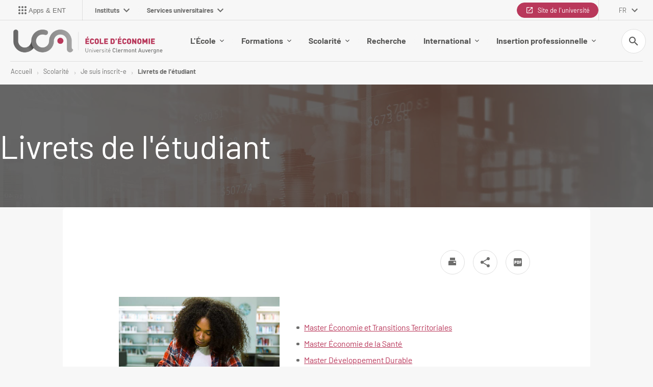

--- FILE ---
content_type: text/html;charset=UTF-8
request_url: https://economie.uca.fr/scolarite/je-suis-inscrite/livrets-de-letudiant
body_size: 17820
content:








































<!DOCTYPE html>
<!--[if IE 9]>    <html class="no-js ie ie9 html" xmlns="http://www.w3.org/1999/xhtml" lang="fr" xml:lang="fr"> <![endif]-->
<!--[if gt IE 9]> <html class="no-js ie html" xmlns="http://www.w3.org/1999/xhtml" lang="fr" xml:lang="fr"> <![endif]-->
<!--[if !IE]> --> <html class="no-js html" xmlns="http://www.w3.org/1999/xhtml" lang="fr" xml:lang="fr"> <!-- <![endif]-->
<head>
    <meta name="viewport" content="width=device-width, initial-scale=1.0" />
    




















    <meta name="description" content="" />
    <meta name="DC.Description" lang="fr-FR" content="" />
    <meta property="og:description" content="" />
    <meta property="og:title" content="Livrets de l'étudiant - École d'Économie - Université Clermont Auvergne" />
    <meta property="og:site_name" content="École d&#39;Économie - Université Clermont Auvergne" />
    <meta property="og:type" content="article" />
    <meta property="og:url" content="https://economie.uca.fr/scolarite/je-suis-inscrite/livrets-de-letudiant" />
    <meta property="og:image" content="https://economie.uca.fr/uas/Economie/LOGO/economie_long.png" />
    
    <meta itemprop="name" content="Livrets de l'étudiant - École d'Économie - Université Clermont Auvergne"/>
    <meta itemprop="description" content=""/>
    <meta itemprop="keywords" content=""/>
    <meta itemprop="image" content="https://economie.uca.fr/uas/Economie/LOGO/economie_long.png" />
    <meta itemprop="name" content="Livrets de l&#39;étudiant" />
<meta http-equiv="content-type" content="text/html; charset=utf-8" />
<title>Livrets de l'étudiant - École d'Économie - Université Clermont Auvergne</title>
    <link rel="canonical" href="/scolarite/je-suis-inscrite/livrets-de-letudiant" />
<link rel="icon" type="image/png" href="/uas/Economie/FAVICON/favicon_ECONOMIE.gif" />
<meta http-equiv="pragma" content="no-cache" />

<link rel="schema.DC" href="http://purl.org/dc/elements/1.1/" />
<meta name="DC.Title" content="Livrets de l'étudiant - École d'Économie - Université Clermont Auvergne" />
<meta name="DC.Creator" content="Flora DAVIS" />
<meta name="DC.Description" lang="fr-FR" content="" />
<meta name="DC.Publisher" content="Flora DAVIS" />
<meta name="DC.Date.created" scheme="W3CDTF" content="20181206 15:00:51.0" />
<meta name="DC.Date.modified" scheme="W3CDTF" content="20230901 10:26:33.0" />
<meta name="DC.Language" scheme="RFC3066" content="fr-FR" />
<meta name="DC.Rights" content="Copyright &copy; École d'Économie - Université Clermont Auvergne" />

<meta name="author" lang="fr_FR" content="Flora DAVIS" />
<meta name="Date-Creation-yyyymmdd" content="20181206 15:00:51.0" />
<meta name="Date-Revision-yyyymmdd" content="20230901 10:26:33.0" />
<meta name="copyright" content="Copyright &copy; École d'Économie - Université Clermont Auvergne" />
<meta name="reply-to" content="webmaster@uca.fr" />
<meta name="category" content="Internet" />
<meta name="robots" content="index, follow" />
<meta name="distribution" content="global" />
<meta name="identifier-url" content="https://economie.uca.fr/" />
<meta name="resource-type" content="document" />
<meta name="expires" content="-1" />
    <meta name="google-site-verification" content="P67VOi-nSln1yG2pFzOpwCNibG_JNOLc0ZqortW6j00" />
<meta name="Generator" content="K-Sup (7.1.2)" />
<meta name="Formatter" content="K-Sup (7.1.2)" />


    <link rel="start" title="Accueil" href="https://economie.uca.fr/" />
    <link rel="alternate" type="application/rss+xml" title="Fil RSS des dix dernières actualités" href="https://economie.uca.fr/adminsite/webservices/export_rss.jsp?NOMBRE=10&amp;CODE_RUBRIQUE=520798888782076&amp;LANGUE=0" />

    <link rel="stylesheet" type="text/css" media="screen" href="/static/css/jQueryCSS.5d01589cf7.css"/>
    <link rel="stylesheet" type="text/css" media="print" href="/static/css/styles-print.4d9b07cc98.css"/>
    <link rel="stylesheet" type="text/css" media="screen" href="/static/css/styles2021.022f859c37.css"/>
    <link rel="stylesheet" type="text/css" media="print" href="/static/css/styles2021-print.6444064a99.css"/>
    <link rel="stylesheet" type="text/css" media="screen" href="/static/css/connecteurhal.50bb0c84f1.css"/>
    












<style type="text/css" media="screen,print">
    /*  remplacer par variable bandeau (de site) usine à sites */
    #bandeau {
     background-image: url(https://economie.uca.fr/medias/photo/bandeau-eco-defaut_1499244443019-jpg);
    
    }

    
    @media screen and (min-width: 50em) {
    
        .ligne_1 > .colonne_1 {
            width: 100%;
        }

    
    }

    
    .ie8 .ligne_1 > .colonne_1 {
        width: 100%;
    }

    
    .field-input__icone {
      background-image: url("data:image/svg+xml,%3Csvg width='18' height='18' viewBox='0 0 18 18' fill='none' xmlns='http://www.w3.org/2000/svg'%3E%3Cpath fill-rule='evenodd' clip-rule='evenodd' d='M6.5 0C10.0899 0 13 2.91015 13 6.5C13 8.11 12.41 9.59 11.44 10.73L11.71 11H12.5L17.5 16L16 17.5L11 12.5V11.71L10.73 11.44C9.59 12.41 8.11 13 6.5 13C2.91015 13 0 10.0899 0 6.5C0 2.91015 2.91015 0 6.5 0ZM6.5 2C4 2 2 4 2 6.5C2 9 4 11 6.5 11C9 11 11 9 11 6.5C11 4 9 2 6.5 2Z' fill='%23b9385b'/%3E%3C/svg%3E%0A");
    }

    .submenu__label.submenu__label--active:after, .submenu__label.active:after {
        background-image: url("data:image/svg+xml,%3Csvg width='8' height='13' viewBox='0 0 8 13' fill='none' xmlns='http://www.w3.org/2000/svg'%3E%3Cpath fill-rule='evenodd' clip-rule='evenodd' d='M0.589844 11.1337L5.16984 6.55371L0.589844 1.96371L1.99984 0.553711L7.99984 6.55371L1.99984 12.5537L0.589844 11.1337Z' fill='%23b9385b'/%3E%3C/svg%3E ");
    }
    
    body.ficheaccueil .versions__item:after {
        background-image: url("data:image/svg+xml,%3Csvg width='12' height='8' viewBox='0 0 12 8' fill='none' xmlns='http://www.w3.org/2000/svg'%3E%3Cpath fill-rule='evenodd' clip-rule='evenodd' d='M1.41 0.579987L6 5.16999L10.59 0.579987L12 1.99999L6 7.99999L0 1.99999L1.41 0.579987Z' fill='%23ffffff'/%3E%3C/svg%3E%0A");
    }
    
    body.formation .versions__item:after {
        background-image: url("data:image/svg+xml,%3Csvg width='12' height='8' viewBox='0 0 12 8' fill='none' xmlns='http://www.w3.org/2000/svg'%3E%3Cpath fill-rule='evenodd' clip-rule='evenodd' d='M1.41 0.579987L6 5.16999L10.59 0.579987L12 1.99999L6 7.99999L0 1.99999L1.41 0.579987Z' fill='%23ffffff'/%3E%3C/svg%3E%0A");
    }
    
    #encadres ul.objets.site-map.accordion__list li.accordion__item-level3 {
        background-color: rgba(214,1,80,0.2);
    }
    
    #encadres ul.objets.site-map.accordion__list li.accordion__item-level3 .accordion__list-heading,
    #encadres ul.objets.site-map.accordion__list li.accordion__item-level4,
    #encadres ul.objets.site-map.accordion__list li.accordion__item-level5,
    #encadres ul.objets.site-map.accordion__list li.accordion__item-level6 {
        background-color: rgba(214,1,80,0.0);
    }
    
    :root {
    
        --couleur-principale-rgb : 185,56,91;
    
        --couleur-fond-formation : #575756;
    
        --couleur-selection-formation : #ffffff;
    
        --couleur-texte-selection-menu-clair : #ffffff;
    
        --couleur-fond-homepage : #d60150;
    
        --couleur-principale : #b9385b;
    
        --couleur-texte-menu-formation : #ffffff;
    
        --couleur-texte-cartouche-formation : #ffffff;
    
        --couleur-texte-selection-menu-home : #000000;
    
        --couleur-texte-menu-home : #ffffff;
    
        --couleur-tertiaire : #ecbeaa;
    
        --couleur-texte-menu-clair : #575756;
    
        --couleur-secondaire : #d60150;
    
        --couleur-cartouche-formation : #d60150;
    
        --couleur-selection-menu-home : #ffffff;
    
        --couleur-texte-selection-menu-formation : #d60150;
    
    }

    .documents_hal {
    
        --hal-tag-background-color : #b9385b;
    
        --hal-tag-color : #ffffff;
    
        --hal-accent-color : #b9385b;
    
    }

</style>


    <script type="text/javascript">var html = document.getElementsByTagName('html')[0]; html.className = html.className.replace('no-js', 'js');</script>
    

    



    <!-- Global site tag (gtag.js) - Google Analytics -->
    <script async data-type="application/javascript" data-name="analytics_cookies" src="https://www.googletagmanager.com/gtag/js?id=G-XNBSLQEQ54"></script>
    <script type="opt-in" data-type="application/javascript" data-name="analytics_cookies">
        window.dataLayer = window.dataLayer || [];
        function gtag(){dataLayer.push(arguments);}
        gtag('js', new Date());
        gtag('config', 'G-XNBSLQEQ54');
    </script>

    
        <script src="https://cdn.uca.fr/ksup/analytics/stat.js"></script>
    
    <link href="https://menu.ent.uca.fr/app.css" rel="stylesheet">
</head>
<body id="body" class="fiche pagelibre rubrique composante nocalc " data-toggle="#menu_principal .active, #connexion .active, #acces_directs .active, .lien__acces__direct__item--submenu .active, #recherche-simple .active, #mp-menu-galaxie .active, .parcoursCard.active" data-toggle-bubble>


<header class="header has_logo_principal" itemscope itemtype="http://schema.org/WPHeader">
    <p id="liens_evitement">
        <a href="#contenu-encadres" class="evitement-item">Aller au contenu</a> |
        <a href="#menu_principal_first" class="evitement-item">Menu prinicipal</a> |
        <a href="#bouton-ent" class="evitement-item">Applications et ENT</a> |
        <a href="#mp-menu-galaxie" class="evitement-item">Univers UCA</a> |
        <a href="#pied_page" class="evitement-item">Pied de page</a>
    </p>
    
<div class="header__top">
    <div class="header__top--left">
        








    
    <div class="menu-intranet" id="bouton-ent">
        <button class="menu-intranet__item">
            <div class="menu-intranet__picto">
            
                
                    <svg xmlns="http://www.w3.org/2000/svg" xmlns:xlink="http://www.w3.org/1999/xlink" version="1.1" width="24" height="24" viewBox="0 0 24 24"><path d="M12 16C13.1 16 14 16.9 14 18S13.1 20 12 20 10 19.1 10 18 10.9 16 12 16M12 10C13.1 10 14 10.9 14 12S13.1 14 12 14 10 13.1 10 12 10.9 10 12 10M12 4C13.1 4 14 4.9 14 6S13.1 8 12 8 10 7.1 10 6 10.9 4 12 4M6 16C7.1 16 8 16.9 8 18S7.1 20 6 20 4 19.1 4 18 4.9 16 6 16M6 10C7.1 10 8 10.9 8 12S7.1 14 6 14 4 13.1 4 12 4.9 10 6 10M6 4C7.1 4 8 4.9 8 6S7.1 8 6 8 4 7.1 4 6 4.9 4 6 4M18 16C19.1 16 20 16.9 20 18S19.1 20 18 20 16 19.1 16 18 16.9 16 18 16M18 10C19.1 10 20 10.9 20 12S19.1 14 18 14 16 13.1 16 12 16.9 10 18 10M18 4C19.1 4 20 4.9 20 6S19.1 8 18 8 16 7.1 16 6 16.9 4 18 4Z" /></svg>
                
                
            
        </div>
            <span class="menu-intranet__libelle text--small">Apps &amp; ENT</span>
            
        </button>
    </div>


        














<nav id="mp-menu-galaxie" class="mp-menu menu-galaxie">
    <ul class="menu-galaxie__list menu__level--1" data-toggle-id="" id="menu-galaxie">
        
            
            <li class="menu__item menu__item-level--1">
                
                <button class="menu__item-label menu-galaxie__button" type="button" data-toggle="[data-toggle-id='01']" data-toggle-group="menus" data-toggle-event="menu-toggle-event-galaxie">
                    Instituts
                    <svg width="12" height="8" viewBox="0 0 12 8" fill="none" xmlns="http://www.w3.org/2000/svg">
                        <path fill-rule="evenodd" clip-rule="evenodd" d="M1.41 0.580078L6 5.17008L10.59 0.580078L12 2.00008L6 8.00008L0 2.00008L1.41 0.580078Z" fill="#6D6D6C"/>
                    </svg>
                </button>
                <div class="submenu__content submenu__content-level--1" data-toggle-id="01"  data-toggle-target>
                    <div class="submenu-galaxie--left">
                        
                            <ul class="menu__list-level menu__list-level--3">
                                
                                    
                                    <li>
                                        <button class="submenu__label submenu-level--3" data-toggle="[data-toggle-id='021']" data-toggle-group="galaxie1-niveaux2" tabindex="0">
                                            Clermont Auvergne INP
                                        </button>

                                    </li>
                                
                                    
                                    <li>
                                        <button class="submenu__label submenu-level--3" data-toggle="[data-toggle-id='022']" data-toggle-group="galaxie1-niveaux2" tabindex="0">
                                            Institut Droit, Economie, Management
                                        </button>

                                    </li>
                                
                                    
                                    <li>
                                        <button class="submenu__label submenu-level--3" data-toggle="[data-toggle-id='023']" data-toggle-group="galaxie1-niveaux2" tabindex="0">
                                            Institut Lettres, Langues, Sciences humaines et sociales
                                        </button>

                                    </li>
                                
                                    
                                    <li>
                                        <button class="submenu__label submenu-level--3" data-toggle="[data-toggle-id='024']" data-toggle-group="galaxie1-niveaux2" tabindex="0">
                                            Institut des Sciences
                                        </button>

                                    </li>
                                
                                    
                                    <li>
                                        <button class="submenu__label submenu-level--3" data-toggle="[data-toggle-id='025']" data-toggle-group="galaxie1-niveaux2" tabindex="0">
                                            Institut Sciences de la vie, Santé, Agronomie, Environnement
                                        </button>

                                    </li>
                                
                                    
                                    <li>
                                        <button class="submenu__label submenu-level--3" data-toggle="[data-toggle-id='026']" data-toggle-group="galaxie1-niveaux2" tabindex="0">
                                            IUT Clermont Auvergne
                                        </button>

                                    </li>
                                
                            </ul>
                        
                    </div>
                    
                    
                        
                            
                            <div class="submenu__item submenu__item-galaxie" data-toggle-id="021" data-toggle-target>
                                <button class="button tag tag--small submenu__button-close active" data-toggle="[data-toggle-id='01']" data-toggle-event="menu-toggle-event-galaxie" type="button">
                                    <svg width="10" height="10" viewBox="0 0 10 10" fill="none" xmlns="http://www.w3.org/2000/svg">
                                        <path fill-rule="evenodd" clip-rule="evenodd" d="M9.66634 1.16583L8.72634 0.22583L4.99967 3.9525L1.27301 0.22583L0.333008 1.16583L4.05967 4.8925L0.333008 8.61916L1.27301 9.55916L4.99967 5.8325L8.72634 9.55916L9.66634 8.61916L5.93967 4.8925L9.66634 1.16583Z" fill="#6D6D6C"/>
                                    </svg>
                                    Fermer
                                </button>
                                
                                    <h6 class="submenu__content-title submenu__galaxie-title">
                                        
                                            
                                                <a href="https://www.uca.fr/clermont-auvergne-inp/site-de-clermont-auvergne-inp">
                                                    Site de Clermont Auvergne INP
                                                </a>
                                            
                                            
                                        
                                    </h6>
                                    
                                    <ul class="submenu__content-level--5">
                                        
                                    </ul>
                                
                                    <h6 class="submenu__content-title submenu__galaxie-title">
                                        
                                            
                                            
                                                Structure d&#039;enseignement
                                            
                                        
                                    </h6>
                                    
                                    <ul class="submenu__content-level--5">
                                        
                                            <li class="submenu__content-item submenu__galaxie-item"><a href="https://www.uca.fr/clermont-auvergne-inp/sigma-clermont" class="submenu__galaxie-link">SIGMA Clermont</a></li>
                                        
                                            <li class="submenu__content-item submenu__galaxie-item"><a href="https://www.uca.fr/clermont-auvergne-inp/polytech-clermont" class="submenu__galaxie-link">Polytech Clermont</a></li>
                                        
                                            <li class="submenu__content-item submenu__galaxie-item"><a href="https://www.uca.fr/clermont-auvergne-inp/isima" class="submenu__galaxie-link">ISIMA</a></li>
                                        
                                            <li class="submenu__content-item submenu__galaxie-item"><a href="https://www.uca.fr/clermont-auvergne-inp/ed-sciences-pour-lingenieur" class="submenu__galaxie-link">ED Sciences pour l&#039;ingénieur</a></li>
                                        
                                    </ul>
                                
                                    <h6 class="submenu__content-title submenu__galaxie-title">
                                        
                                            
                                            
                                                Laboratoires
                                            
                                        
                                    </h6>
                                    
                                    <ul class="submenu__content-level--5">
                                        
                                            <li class="submenu__content-item submenu__galaxie-item"><a href="https://www.uca.fr/clermont-auvergne-inp/institut-pascal-ip" class="submenu__galaxie-link">Institut Pascal (IP)</a></li>
                                        
                                            <li class="submenu__content-item submenu__galaxie-item"><a href="https://www.uca.fr/clermont-auvergne-inp/laboratoire-dinformatique-de-modelisation-et-doptimisation-des-systemes-limos" class="submenu__galaxie-link">Laboratoire d&#039;Informatique, de Modélisation et d&#039;Optimisation des Systèmes (LIMOS)</a></li>
                                        
                                            <li class="submenu__content-item submenu__galaxie-item"><a href="https://www.uca.fr/clermont-auvergne-inp/institut-de-chimie-de-clermont-ferrand-iccf" class="submenu__galaxie-link">Institut de Chimie de Clermont-Ferrand (ICCF)</a></li>
                                        
                                    </ul>
                                
                            </div>
                        
                            
                            <div class="submenu__item submenu__item-galaxie" data-toggle-id="022" data-toggle-target>
                                <button class="button tag tag--small submenu__button-close active" data-toggle="[data-toggle-id='01']" data-toggle-event="menu-toggle-event-galaxie" type="button">
                                    <svg width="10" height="10" viewBox="0 0 10 10" fill="none" xmlns="http://www.w3.org/2000/svg">
                                        <path fill-rule="evenodd" clip-rule="evenodd" d="M9.66634 1.16583L8.72634 0.22583L4.99967 3.9525L1.27301 0.22583L0.333008 1.16583L4.05967 4.8925L0.333008 8.61916L1.27301 9.55916L4.99967 5.8325L8.72634 9.55916L9.66634 8.61916L5.93967 4.8925L9.66634 1.16583Z" fill="#6D6D6C"/>
                                    </svg>
                                    Fermer
                                </button>
                                
                                    <h6 class="submenu__content-title submenu__galaxie-title">
                                        
                                            
                                                <a href="https://www.uca.fr/institut-droit-economie-management/institut-droit-economie-management">
                                                    Institut Droit, Économie, Management
                                                </a>
                                            
                                            
                                        
                                    </h6>
                                    
                                    <ul class="submenu__content-level--5">
                                        
                                    </ul>
                                
                                    <h6 class="submenu__content-title submenu__galaxie-title">
                                        
                                            
                                            
                                                Structure d&#039;enseignement
                                            
                                        
                                    </h6>
                                    
                                    <ul class="submenu__content-level--5">
                                        
                                            <li class="submenu__content-item submenu__galaxie-item"><a href="https://www.uca.fr/institut-droit-economie-management/ecole-deconomie" class="submenu__galaxie-link">École d&#039;Économie</a></li>
                                        
                                            <li class="submenu__content-item submenu__galaxie-item"><a href="https://www.uca.fr/institut-droit-economie-management/iae-clermont-auvergne-school-of-management" class="submenu__galaxie-link">IAE Clermont Auvergne - School of Management</a></li>
                                        
                                            <li class="submenu__content-item submenu__galaxie-item"><a href="https://www.uca.fr/institut-droit-economie-management/ecole-de-droit" class="submenu__galaxie-link">École de Droit</a></li>
                                        
                                            <li class="submenu__content-item submenu__galaxie-item"><a href="https://www.uca.fr/institut-droit-economie-management/ed-sciences-economiques-juridiques-politiques-de-gestion" class="submenu__galaxie-link">ED Sciences Économiques, Juridiques, Politiques &amp; de Gestion</a></li>
                                        
                                    </ul>
                                
                                    <h6 class="submenu__content-title submenu__galaxie-title">
                                        
                                            
                                            
                                                Laboratoires
                                            
                                        
                                    </h6>
                                    
                                    <ul class="submenu__content-level--5">
                                        
                                            <li class="submenu__content-item submenu__galaxie-item"><a href="https://www.uca.fr/institut-droit-economie-management/clermont-recherche-management-clerma" class="submenu__galaxie-link">Clermont Recherche Management (CleRMA)</a></li>
                                        
                                            <li class="submenu__content-item submenu__galaxie-item"><a href="https://www.uca.fr/institut-droit-economie-management/centre-detudes-et-de-recherches-sur-le-developpement-international-cerdi" class="submenu__galaxie-link">Centre d’Etudes et de Recherches sur le Développement International (CERDI)</a></li>
                                        
                                            <li class="submenu__content-item submenu__galaxie-item"><a href="https://www.uca.fr/institut-droit-economie-management/centre-michel-de-lhospital-cmh" class="submenu__galaxie-link">Centre Michel de l’Hospital (CMH)</a></li>
                                        
                                    </ul>
                                
                            </div>
                        
                            
                            <div class="submenu__item submenu__item-galaxie" data-toggle-id="023" data-toggle-target>
                                <button class="button tag tag--small submenu__button-close active" data-toggle="[data-toggle-id='01']" data-toggle-event="menu-toggle-event-galaxie" type="button">
                                    <svg width="10" height="10" viewBox="0 0 10 10" fill="none" xmlns="http://www.w3.org/2000/svg">
                                        <path fill-rule="evenodd" clip-rule="evenodd" d="M9.66634 1.16583L8.72634 0.22583L4.99967 3.9525L1.27301 0.22583L0.333008 1.16583L4.05967 4.8925L0.333008 8.61916L1.27301 9.55916L4.99967 5.8325L8.72634 9.55916L9.66634 8.61916L5.93967 4.8925L9.66634 1.16583Z" fill="#6D6D6C"/>
                                    </svg>
                                    Fermer
                                </button>
                                
                                    <h6 class="submenu__content-title submenu__galaxie-title">
                                        
                                            
                                                <a href="https://www.uca.fr/institut-lettres-langues-sciences-humaines-et-sociales/institut-lettres-langues-sciences-humaines-et-sociales">
                                                    Institut Lettres, Langues, Sciences humaines et sociales
                                                </a>
                                            
                                            
                                        
                                    </h6>
                                    
                                    <ul class="submenu__content-level--5">
                                        
                                    </ul>
                                
                                    <h6 class="submenu__content-title submenu__galaxie-title">
                                        
                                            
                                            
                                                Structure d&#039;enseignement
                                            
                                        
                                    </h6>
                                    
                                    <ul class="submenu__content-level--5">
                                        
                                            <li class="submenu__content-item submenu__galaxie-item"><a href="https://www.uca.fr/institut-lettres-langues-sciences-humaines-et-sociales/ufr-lettres-culture-sciences-humaines" class="submenu__galaxie-link">UFR Lettres, Culture, Sciences Humaines</a></li>
                                        
                                            <li class="submenu__content-item submenu__galaxie-item"><a href="https://www.uca.fr/institut-lettres-langues-sciences-humaines-et-sociales/ufr-langues-cultures-et-communication" class="submenu__galaxie-link">UFR Langues, Cultures et Communication</a></li>
                                        
                                            <li class="submenu__content-item submenu__galaxie-item"><a href="https://www.uca.fr/institut-lettres-langues-sciences-humaines-et-sociales/ufr-psychologie-sciences-sociales-sciences-de-leducation" class="submenu__galaxie-link">UFR Psychologie, Sciences Sociales, Sciences de l’Éducation</a></li>
                                        
                                            <li class="submenu__content-item submenu__galaxie-item"><a href="https://www.uca.fr/institut-lettres-langues-sciences-humaines-et-sociales/ufr-sciences-et-techniques-des-activites-physiques-et-sportives" class="submenu__galaxie-link">UFR Sciences et Techniques des Activités Physiques et Sportives</a></li>
                                        
                                            <li class="submenu__content-item submenu__galaxie-item"><a href="https://www.uca.fr/institut-lettres-langues-sciences-humaines-et-sociales/institut-national-superieur-du-professorat-et-de-leducation" class="submenu__galaxie-link">Institut National Supérieur du Professorat et de l&#039;Éducation</a></li>
                                        
                                            <li class="submenu__content-item submenu__galaxie-item"><a href="https://www.uca.fr/institut-lettres-langues-sciences-humaines-et-sociales/ecole-nationale-superieure-darchitecture-clermont-ferrand" class="submenu__galaxie-link">École Nationale Supérieure d&#039;Architecture Clermont-Ferrand</a></li>
                                        
                                            <li class="submenu__content-item submenu__galaxie-item"><a href="https://www.uca.fr/institut-lettres-langues-sciences-humaines-et-sociales/ed-lettres-sciences-humaines-sociales" class="submenu__galaxie-link">ED Lettres Sciences Humaines &amp; Sociales</a></li>
                                        
                                    </ul>
                                
                                    <h6 class="submenu__content-title submenu__galaxie-title">
                                        
                                            
                                            
                                                Laboratoires
                                            
                                        
                                    </h6>
                                    
                                    <ul class="submenu__content-level--5">
                                        
                                            <li class="submenu__content-item submenu__galaxie-item"><a href="https://www.uca.fr/institut-lettres-langues-sciences-humaines-et-sociales/centre-dhistoire-espaces-et-cultures-chec" class="submenu__galaxie-link">Centre d&#039;Histoire &#034;Espaces et Cultures&#034; (CHEC)</a></li>
                                        
                                            <li class="submenu__content-item submenu__galaxie-item"><a href="https://www.uca.fr/institut-lettres-langues-sciences-humaines-et-sociales/centre-de-recherches-sur-les-litteratures-et-la-sociopoetique-celis" class="submenu__galaxie-link">Centre de Recherches sur les Littératures et la Sociopoétique (CELIS)</a></li>
                                        
                                            <li class="submenu__content-item submenu__galaxie-item"><a href="https://www.uca.fr/institut-lettres-langues-sciences-humaines-et-sociales/institut-dhistoire-des-representations-et-des-idees-dans-les-modernites-ihrim" class="submenu__galaxie-link">Institut d&#039;Histoire des Représentations et des Idées dans les Modernités (IHRIM)</a></li>
                                        
                                            <li class="submenu__content-item submenu__galaxie-item"><a href="https://www.uca.fr/institut-lettres-langues-sciences-humaines-et-sociales/laboratoire-activite-connaissance-transmission-education-acte" class="submenu__galaxie-link">Laboratoire Activité Connaissance Transmission Education (ACTé)</a></li>
                                        
                                            <li class="submenu__content-item submenu__galaxie-item"><a href="https://www.uca.fr/institut-lettres-langues-sciences-humaines-et-sociales/laboratoire-communication-et-societes-comsocs" class="submenu__galaxie-link">Laboratoire Communication et Sociétés (ComSocs)</a></li>
                                        
                                            <li class="submenu__content-item submenu__galaxie-item"><a href="https://www.uca.fr/institut-lettres-langues-sciences-humaines-et-sociales/laboratoire-de-geographie-physique-et-environnementale-geolab" class="submenu__galaxie-link">Laboratoire de Géographie Physique et Environnementale (GEOLAB)</a></li>
                                        
                                            <li class="submenu__content-item submenu__galaxie-item"><a href="https://www.uca.fr/institut-lettres-langues-sciences-humaines-et-sociales/laboratoire-de-philosophies-et-rationalites-phier" class="submenu__galaxie-link">Laboratoire Philosophies et Rationalités (PHIER)</a></li>
                                        
                                            <li class="submenu__content-item submenu__galaxie-item"><a href="https://www.uca.fr/institut-lettres-langues-sciences-humaines-et-sociales/laboratoire-de-psychologie-sociale-et-cognitive-lapsco" class="submenu__galaxie-link">Laboratoire de Psychologie Sociale et Cognitive (LAPSCO)</a></li>
                                        
                                            <li class="submenu__content-item submenu__galaxie-item"><a href="https://www.uca.fr/institut-lettres-langues-sciences-humaines-et-sociales/ressources" class="submenu__galaxie-link">Ressources</a></li>
                                        
                                            <li class="submenu__content-item submenu__galaxie-item"><a href="https://www.uca.fr/institut-lettres-langues-sciences-humaines-et-sociales/laboratoire-de-recherche-sur-le-langage-lrl" class="submenu__galaxie-link">Laboratoire de Recherche sur le Langage (LRL)</a></li>
                                        
                                            <li class="submenu__content-item submenu__galaxie-item"><a href="https://www.uca.fr/institut-lettres-langues-sciences-humaines-et-sociales/maison-des-sciences-de-lhomme-msh" class="submenu__galaxie-link">Maison des Sciences Humaines (MSH)</a></li>
                                        
                                            <li class="submenu__content-item submenu__galaxie-item"><a href="https://www.uca.fr/institut-lettres-langues-sciences-humaines-et-sociales/territoires-territoires" class="submenu__galaxie-link">Territoires (Territoires)</a></li>
                                        
                                            <li class="submenu__content-item submenu__galaxie-item"><a href="https://www.uca.fr/institut-lettres-langues-sciences-humaines-et-sociales/laboratoire-detudes-sociologiques-sur-la-construction-et-la-reproduction-sociales-lescores" class="submenu__galaxie-link">Laboratoire d&#039;Etudes Sociologiques sur la Construction et la Reproduction Sociales (LESCORES)</a></li>
                                        
                                    </ul>
                                
                            </div>
                        
                            
                            <div class="submenu__item submenu__item-galaxie" data-toggle-id="024" data-toggle-target>
                                <button class="button tag tag--small submenu__button-close active" data-toggle="[data-toggle-id='01']" data-toggle-event="menu-toggle-event-galaxie" type="button">
                                    <svg width="10" height="10" viewBox="0 0 10 10" fill="none" xmlns="http://www.w3.org/2000/svg">
                                        <path fill-rule="evenodd" clip-rule="evenodd" d="M9.66634 1.16583L8.72634 0.22583L4.99967 3.9525L1.27301 0.22583L0.333008 1.16583L4.05967 4.8925L0.333008 8.61916L1.27301 9.55916L4.99967 5.8325L8.72634 9.55916L9.66634 8.61916L5.93967 4.8925L9.66634 1.16583Z" fill="#6D6D6C"/>
                                    </svg>
                                    Fermer
                                </button>
                                
                                    <h6 class="submenu__content-title submenu__galaxie-title">
                                        
                                            
                                                <a href="https://www.uca.fr/institut-des-sciences/institut-des-sciences">
                                                    Institut des Sciences
                                                </a>
                                            
                                            
                                        
                                    </h6>
                                    
                                    <ul class="submenu__content-level--5">
                                        
                                    </ul>
                                
                                    <h6 class="submenu__content-title submenu__galaxie-title">
                                        
                                            
                                            
                                                Structure d&#039;enseignement
                                            
                                        
                                    </h6>
                                    
                                    <ul class="submenu__content-level--5">
                                        
                                            <li class="submenu__content-item submenu__galaxie-item"><a href="https://www.uca.fr/institut-des-sciences/ufr-chimie" class="submenu__galaxie-link">UFR Chimie</a></li>
                                        
                                            <li class="submenu__content-item submenu__galaxie-item"><a href="https://www.uca.fr/institut-des-sciences/ufr-mathematiques" class="submenu__galaxie-link">UFR Mathématiques</a></li>
                                        
                                            <li class="submenu__content-item submenu__galaxie-item"><a href="https://www.uca.fr/institut-des-sciences/ecole-universitaire-de-physique-et-dingenierie" class="submenu__galaxie-link">École Universitaire de Physique et d’Ingénierie</a></li>
                                        
                                            <li class="submenu__content-item submenu__galaxie-item"><a href="https://www.uca.fr/institut-des-sciences/ecole-de-lopgc" class="submenu__galaxie-link">École de l&#039;OPGC</a></li>
                                        
                                            <li class="submenu__content-item submenu__galaxie-item"><a href="https://www.uca.fr/institut-des-sciences/ed-sciences-fondamentales" class="submenu__galaxie-link">ED Sciences fondamentales</a></li>
                                        
                                    </ul>
                                
                                    <h6 class="submenu__content-title submenu__galaxie-title">
                                        
                                            
                                            
                                                Laboratoires
                                            
                                        
                                    </h6>
                                    
                                    <ul class="submenu__content-level--5">
                                        
                                            <li class="submenu__content-item submenu__galaxie-item"><a href="https://www.uca.fr/institut-des-sciences/institut-pascal-ip" class="submenu__galaxie-link">Institut Pascal (IP)</a></li>
                                        
                                            <li class="submenu__content-item submenu__galaxie-item"><a href="https://www.uca.fr/institut-des-sciences/laboratoire-magmas-et-volcans-lmv" class="submenu__galaxie-link">Laboratoire Magmas et Volcans (LMV)</a></li>
                                        
                                            <li class="submenu__content-item submenu__galaxie-item"><a href="https://www.uca.fr/institut-des-sciences/institut-de-chimie-de-clermont-ferrand-iccf" class="submenu__galaxie-link">Institut de Chimie de Clermont-Ferrand (ICCF)</a></li>
                                        
                                            <li class="submenu__content-item submenu__galaxie-item"><a href="https://www.uca.fr/institut-des-sciences/laboratoire-de-mathemathiques-blaise-pascal-lm" class="submenu__galaxie-link">Laboratoire de Mathémathiques Blaise Pascal (LMBP)</a></li>
                                        
                                            <li class="submenu__content-item submenu__galaxie-item"><a href="https://www.uca.fr/institut-des-sciences/laboratoire-de-meteorologie-physique-lamp" class="submenu__galaxie-link">Laboratoire de Météorologie Physique (LaMP)</a></li>
                                        
                                            <li class="submenu__content-item submenu__galaxie-item"><a href="https://www.uca.fr/institut-des-sciences/laboratoire-de-physique-de-clermont-lpc" class="submenu__galaxie-link">Laboratoire de Physique de Clermont Auvergne (LPC)</a></li>
                                        
                                            <li class="submenu__content-item submenu__galaxie-item"><a href="https://www.uca.fr/institut-des-sciences/observatoire-de-physique-du-globe-de-clermont-ferrand-opgc" class="submenu__galaxie-link">Observatoire de Physique du Globe de Clermont-Ferrand (OPGC)</a></li>
                                        
                                    </ul>
                                
                            </div>
                        
                            
                            <div class="submenu__item submenu__item-galaxie" data-toggle-id="025" data-toggle-target>
                                <button class="button tag tag--small submenu__button-close active" data-toggle="[data-toggle-id='01']" data-toggle-event="menu-toggle-event-galaxie" type="button">
                                    <svg width="10" height="10" viewBox="0 0 10 10" fill="none" xmlns="http://www.w3.org/2000/svg">
                                        <path fill-rule="evenodd" clip-rule="evenodd" d="M9.66634 1.16583L8.72634 0.22583L4.99967 3.9525L1.27301 0.22583L0.333008 1.16583L4.05967 4.8925L0.333008 8.61916L1.27301 9.55916L4.99967 5.8325L8.72634 9.55916L9.66634 8.61916L5.93967 4.8925L9.66634 1.16583Z" fill="#6D6D6C"/>
                                    </svg>
                                    Fermer
                                </button>
                                
                                    <h6 class="submenu__content-title submenu__galaxie-title">
                                        
                                            
                                                <a href="https://www.uca.fr/institut-sciences-de-la-vie-sante-agronomie-environnement/institut-sciences-de-la-vie-sante-agronomie-environnement">
                                                    Institut Sciences de la Vie, Santé, Agronomie, Environnement
                                                </a>
                                            
                                            
                                        
                                    </h6>
                                    
                                    <ul class="submenu__content-level--5">
                                        
                                    </ul>
                                
                                    <h6 class="submenu__content-title submenu__galaxie-title">
                                        
                                            
                                            
                                                Structure d&#039;enseignement
                                            
                                        
                                    </h6>
                                    
                                    <ul class="submenu__content-level--5">
                                        
                                            <li class="submenu__content-item submenu__galaxie-item"><a href="https://www.uca.fr/institut-sciences-de-la-vie-sante-agronomie-environnement/ufr-biologie" class="submenu__galaxie-link">UFR Biologie</a></li>
                                        
                                            <li class="submenu__content-item submenu__galaxie-item"><a href="https://www.uca.fr/institut-sciences-de-la-vie-sante-agronomie-environnement/ufr-de-medecine-et-des-professions-paramedicales" class="submenu__galaxie-link">UFR de Médecine et des Professions Paramédicales</a></li>
                                        
                                            <li class="submenu__content-item submenu__galaxie-item"><a href="https://www.uca.fr/institut-sciences-de-la-vie-sante-agronomie-environnement/ufr-dodontologie" class="submenu__galaxie-link">UFR d&#039;Odontologie</a></li>
                                        
                                            <li class="submenu__content-item submenu__galaxie-item"><a href="https://www.uca.fr/institut-sciences-de-la-vie-sante-agronomie-environnement/ufr-de-pharmacie" class="submenu__galaxie-link">UFR de Pharmacie</a></li>
                                        
                                            <li class="submenu__content-item submenu__galaxie-item"><a href="https://www.uca.fr/institut-sciences-de-la-vie-sante-agronomie-environnement/ed-sciences-de-la-vie-sante-agronomie-environnement" class="submenu__galaxie-link">ED Sciences de la Vie, Santé, Agronomie &amp; Environnement</a></li>
                                        
                                    </ul>
                                
                                    <h6 class="submenu__content-title submenu__galaxie-title">
                                        
                                            
                                            
                                                Laboratoires
                                            
                                        
                                    </h6>
                                    
                                    <ul class="submenu__content-level--5">
                                        
                                            <li class="submenu__content-item submenu__galaxie-item"><a href="https://www.uca.fr/institut-sciences-de-la-vie-sante-agronomie-environnement/automedication-accompagnement-pluriprofessionnel-patient-acceppt" class="submenu__galaxie-link">AutomédiCation aCcompagnement Pluriprofessionnel PatienT (ACCePPT)</a></li>
                                        
                                            <li class="submenu__content-item submenu__galaxie-item"><a href="https://www.uca.fr/institut-sciences-de-la-vie-sante-agronomie-environnement/centre-de-recherche-en-odontologie-clinique-croc" class="submenu__galaxie-link">Centre de Recherche en Odontologie Clinique (CROC)</a></li>
                                        
                                            <li class="submenu__content-item submenu__galaxie-item"><a href="https://www.uca.fr/institut-sciences-de-la-vie-sante-agronomie-environnement/genetique-reproduction-et-developpement-gred" class="submenu__galaxie-link">Institut Génétique Reproduction et Développement (iGReD)</a></li>
                                        
                                            <li class="submenu__content-item submenu__galaxie-item"><a href="https://www.uca.fr/institut-sciences-de-la-vie-sante-agronomie-environnement/imagerie-moleculaire-et-strategies-theranostiques-imost" class="submenu__galaxie-link">Imagerie Moléculaire et Stratégies Théranostiques (IMoST)</a></li>
                                        
                                            <li class="submenu__content-item submenu__galaxie-item"><a href="https://www.uca.fr/institut-sciences-de-la-vie-sante-agronomie-environnement/laboratoire-microorganismes-genome-environnement-lmge" class="submenu__galaxie-link">Laboratoire Microorganismes : Génome Environnement (LMGE)</a></li>
                                        
                                            <li class="submenu__content-item submenu__galaxie-item"><a href="https://www.uca.fr/institut-sciences-de-la-vie-sante-agronomie-environnement/laboratoire-de-physique-et-physiologie-integratives-de-larbre-fruitier-et-forestier-piaf" class="submenu__galaxie-link">Laboratoire de Physique et Physiologie intégratives de l&#039;Arbre en environnement Fluctuant (PIAF)</a></li>
                                        
                                            <li class="submenu__content-item submenu__galaxie-item"><a href="https://www.uca.fr/institut-sciences-de-la-vie-sante-agronomie-environnement/laboratoires-des-adaptations-metaboliques-a-lexercice-en-conditions-physiologiques-et-pathologiques-ame2p" class="submenu__galaxie-link">Laboratoire des Adaptations Métaboliques à l&#039;Exercice en conditions Physiologiques et Pathologiques (AME2P)</a></li>
                                        
                                            <li class="submenu__content-item submenu__galaxie-item"><a href="https://www.uca.fr/institut-sciences-de-la-vie-sante-agronomie-environnement/institut-pascal" class="submenu__galaxie-link">Institut Pascal (IP)</a></li>
                                        
                                            <li class="submenu__content-item submenu__galaxie-item"><a href="https://www.uca.fr/institut-sciences-de-la-vie-sante-agronomie-environnement/institut-de-chimie-de-clermont-ferrand-iccf" class="submenu__galaxie-link">Institut de Chimie de Clermont-Ferrand (ICCF)</a></li>
                                        
                                            <li class="submenu__content-item submenu__galaxie-item"><a href="https://www.uca.fr/institut-sciences-de-la-vie-sante-agronomie-environnement/laboratoire-de-genetique-diversite-ecophysiologie-des-cereales-gdec" class="submenu__galaxie-link">Laboratoire de Génétique, Diversité, Ecophysiologie des Céréales (GDEC)</a></li>
                                        
                                            <li class="submenu__content-item submenu__galaxie-item"><a href="https://www.uca.fr/institut-sciences-de-la-vie-sante-agronomie-environnement/microbes-intestin-inflammation-et-susceptibilite-de-lhote-m2ish" class="submenu__galaxie-link">Microbes Intestin Inflammation et Susceptibilité de l’Hôte (M2iSH)</a></li>
                                        
                                            <li class="submenu__content-item submenu__galaxie-item"><a href="https://www.uca.fr/institut-sciences-de-la-vie-sante-agronomie-environnement/microbiologie-environnement-digestif-sante-medis" class="submenu__galaxie-link">Microbiologie Environnement Digestif Santé (MEDIS)</a></li>
                                        
                                            <li class="submenu__content-item submenu__galaxie-item"><a href="https://www.uca.fr/institut-sciences-de-la-vie-sante-agronomie-environnement/neuro-dol-neuro-dol" class="submenu__galaxie-link">NEURO-DOL (NEURO-DOL)</a></li>
                                        
                                            <li class="submenu__content-item submenu__galaxie-item"><a href="https://www.uca.fr/institut-sciences-de-la-vie-sante-agronomie-environnement/role-of-intra-clonal-heterogeneity-and-leukemic-environment-in-therapy-resistance-of-chronic-leukemias-chelter" class="submenu__galaxie-link">Role of intra-Clonal Heterogeneity and Leukemic environment in ThErapy Resistance of chronic leukemias (CHELTER)</a></li>
                                        
                                            <li class="submenu__content-item submenu__galaxie-item"><a href="https://www.uca.fr/institut-sciences-de-la-vie-sante-agronomie-environnement/unite-de-nutrition-humaine-unh" class="submenu__galaxie-link">Unité de Nutrition Humaine (UNH)</a></li>
                                        
                                            <li class="submenu__content-item submenu__galaxie-item"><a href="https://www.uca.fr/institut-sciences-de-la-vie-sante-agronomie-environnement/unite-de-recherche-fromagere-urf" class="submenu__galaxie-link">Unité de Mixte Recherche sur le Fromage (UMRF)</a></li>
                                        
                                    </ul>
                                
                            </div>
                        
                            
                            <div class="submenu__item submenu__item-galaxie" data-toggle-id="026" data-toggle-target>
                                <button class="button tag tag--small submenu__button-close active" data-toggle="[data-toggle-id='01']" data-toggle-event="menu-toggle-event-galaxie" type="button">
                                    <svg width="10" height="10" viewBox="0 0 10 10" fill="none" xmlns="http://www.w3.org/2000/svg">
                                        <path fill-rule="evenodd" clip-rule="evenodd" d="M9.66634 1.16583L8.72634 0.22583L4.99967 3.9525L1.27301 0.22583L0.333008 1.16583L4.05967 4.8925L0.333008 8.61916L1.27301 9.55916L4.99967 5.8325L8.72634 9.55916L9.66634 8.61916L5.93967 4.8925L9.66634 1.16583Z" fill="#6D6D6C"/>
                                    </svg>
                                    Fermer
                                </button>
                                
                                    <h6 class="submenu__content-title submenu__galaxie-title">
                                        
                                            
                                                <a href="https://www.uca.fr/iut-clermont-auvergne/structure-denseignement">
                                                    IUT Clermont Auvergne
                                                </a>
                                            
                                            
                                        
                                    </h6>
                                    
                                    <ul class="submenu__content-level--5">
                                        
                                    </ul>
                                
                            </div>
                        
                    
                </div>
            </li>
        
            
            <li class="menu__item menu__item-level--1">
                
                <button class="menu__item-label menu-galaxie__button" type="button" data-toggle="[data-toggle-id='02']" data-toggle-group="menus" data-toggle-event="menu-toggle-event-galaxie">
                    Services universitaires
                    <svg width="12" height="8" viewBox="0 0 12 8" fill="none" xmlns="http://www.w3.org/2000/svg">
                        <path fill-rule="evenodd" clip-rule="evenodd" d="M1.41 0.580078L6 5.17008L10.59 0.580078L12 2.00008L6 8.00008L0 2.00008L1.41 0.580078Z" fill="#6D6D6C"/>
                    </svg>
                </button>
                <div class="submenu__content submenu__content-level--1" data-toggle-id="02"  data-toggle-target>
                    <div class="submenu-galaxie--left">
                        
                            <ul class="menu__list-level menu__list-level--3">
                                
                                    
                                    <li>
                                        <button class="submenu__label submenu-level--3" data-toggle="[data-toggle-id='021']" data-toggle-group="galaxie1-niveaux2" tabindex="0">
                                            Services aux étudiants
                                        </button>

                                    </li>
                                
                                    
                                    <li>
                                        <button class="submenu__label submenu-level--3" data-toggle="[data-toggle-id='022']" data-toggle-group="galaxie1-niveaux2" tabindex="0">
                                            Services aux personnels
                                        </button>

                                    </li>
                                
                                    
                                    <li>
                                        <button class="submenu__label submenu-level--3" data-toggle="[data-toggle-id='023']" data-toggle-group="galaxie1-niveaux2" tabindex="0">
                                            Services aux entreprises
                                        </button>

                                    </li>
                                
                            </ul>
                        
                    </div>
                    
                    
                        
                            
                            <div class="submenu__item submenu__item-galaxie" data-toggle-id="021" data-toggle-target>
                                <button class="button tag tag--small submenu__button-close active" data-toggle="[data-toggle-id='02']" data-toggle-event="menu-toggle-event-galaxie" type="button">
                                    <svg width="10" height="10" viewBox="0 0 10 10" fill="none" xmlns="http://www.w3.org/2000/svg">
                                        <path fill-rule="evenodd" clip-rule="evenodd" d="M9.66634 1.16583L8.72634 0.22583L4.99967 3.9525L1.27301 0.22583L0.333008 1.16583L4.05967 4.8925L0.333008 8.61916L1.27301 9.55916L4.99967 5.8325L8.72634 9.55916L9.66634 8.61916L5.93967 4.8925L9.66634 1.16583Z" fill="#6D6D6C"/>
                                    </svg>
                                    Fermer
                                </button>
                                
                                    <h6 class="submenu__content-title submenu__galaxie-title">
                                        
                                            
                                            
                                                Aide aux étudiants
                                            
                                        
                                    </h6>
                                    
                                    <ul class="submenu__content-level--5">
                                        
                                            <li class="submenu__content-item submenu__galaxie-item"><a href="https://www.uca.fr/centre-de-service-cds" class="submenu__galaxie-link">Centre de service (CDS)</a></li>
                                        
                                            <li class="submenu__content-item submenu__galaxie-item"><a href="https://www.uca.fr/egalite-et-lutte-contre-les-discriminations" class="submenu__galaxie-link">Cellule d&#039;écoute et d&#039;accompagnement face aux violences sexistes et sexuelles et aux discriminations (ALEX)</a></li>
                                        
                                            <li class="submenu__content-item submenu__galaxie-item"><a href="https://www.uca.fr/le-mediateur-de-luca-2" class="submenu__galaxie-link">Le médiateur de l&#039;UCA</a></li>
                                        
                                    </ul>
                                
                                    <h6 class="submenu__content-title submenu__galaxie-title">
                                        
                                            
                                            
                                                Vie étudiante
                                            
                                        
                                    </h6>
                                    
                                    <ul class="submenu__content-level--5">
                                        
                                            <li class="submenu__content-item submenu__galaxie-item"><a href="https://www.uca.fr/activites-physiques-et-sportives-suaps-1" class="submenu__galaxie-link">Activités Physiques et Sportives (SUAPS)</a></li>
                                        
                                            <li class="submenu__content-item submenu__galaxie-item"><a href="https://www.uca.fr/culture-suc-1" class="submenu__galaxie-link">Culture (SUC)</a></li>
                                        
                                            <li class="submenu__content-item submenu__galaxie-item"><a href="https://www.uca.fr/entrepreneuriat-etudiant-pepite-1" class="submenu__galaxie-link">Entrepreneuriat étudiant (PEPITE)</a></li>
                                        
                                            <li class="submenu__content-item submenu__galaxie-item"><a href="https://www.uca.fr/handicap-suh-1" class="submenu__galaxie-link">Handicap (SUH)</a></li>
                                        
                                            <li class="submenu__content-item submenu__galaxie-item"><a href="https://www.uca.fr/la-fabrique-reussite-orientation-insertion-professionnelle-1" class="submenu__galaxie-link">La Fabrique : réussite, orientation &amp; insertion professionnelle</a></li>
                                        
                                            <li class="submenu__content-item submenu__galaxie-item"><a href="https://www.uca.fr/sante-universitaire-ssu-1" class="submenu__galaxie-link">Santé Universitaire (SSU)</a></li>
                                        
                                            <li class="submenu__content-item submenu__galaxie-item"><a href="https://www.uca.fr/college-des-etudes-doctorales" class="submenu__galaxie-link">Collège des études doctorales</a></li>
                                        
                                    </ul>
                                
                                    <h6 class="submenu__content-title submenu__galaxie-title">
                                        
                                            
                                            
                                                Ressources numériques
                                            
                                        
                                    </h6>
                                    
                                    <ul class="submenu__content-level--5">
                                        
                                            <li class="submenu__content-item submenu__galaxie-item"><a href="https://www.uca.fr/environnement-numerique-de-travail-ent-1" class="submenu__galaxie-link">Environnement numérique de travail (ENT)</a></li>
                                        
                                            <li class="submenu__content-item submenu__galaxie-item"><a href="https://www.uca.fr/myuca-application-mobile-1" class="submenu__galaxie-link">MyUCA (Application mobile)</a></li>
                                        
                                            <li class="submenu__content-item submenu__galaxie-item"><a href="https://www.uca.fr/ucapro-le-reseau-pro-1" class="submenu__galaxie-link">UCAPro, le réseau pro</a></li>
                                        
                                            <li class="submenu__content-item submenu__galaxie-item"><a href="https://www.uca.fr/messagerie-universitaire-1" class="submenu__galaxie-link">Messagerie Universitaire</a></li>
                                        
                                            <li class="submenu__content-item submenu__galaxie-item"><a href="https://www.uca.fr/microsoft-office-365-education-1" class="submenu__galaxie-link">Microsoft Office 365 Education</a></li>
                                        
                                            <li class="submenu__content-item submenu__galaxie-item"><a href="https://www.uca.fr/cours-en-ligne-moodle-1" class="submenu__galaxie-link">Cours en ligne (Moodle)</a></li>
                                        
                                    </ul>
                                
                                    <h6 class="submenu__content-title submenu__galaxie-title">
                                        
                                            
                                                <a href="https://www.uca.fr/bibliotheque-1">
                                                    Bibliothèque
                                                </a>
                                            
                                            
                                        
                                    </h6>
                                    
                                    <ul class="submenu__content-level--5">
                                        
                                    </ul>
                                
                            </div>
                        
                            
                            <div class="submenu__item submenu__item-galaxie" data-toggle-id="022" data-toggle-target>
                                <button class="button tag tag--small submenu__button-close active" data-toggle="[data-toggle-id='02']" data-toggle-event="menu-toggle-event-galaxie" type="button">
                                    <svg width="10" height="10" viewBox="0 0 10 10" fill="none" xmlns="http://www.w3.org/2000/svg">
                                        <path fill-rule="evenodd" clip-rule="evenodd" d="M9.66634 1.16583L8.72634 0.22583L4.99967 3.9525L1.27301 0.22583L0.333008 1.16583L4.05967 4.8925L0.333008 8.61916L1.27301 9.55916L4.99967 5.8325L8.72634 9.55916L9.66634 8.61916L5.93967 4.8925L9.66634 1.16583Z" fill="#6D6D6C"/>
                                    </svg>
                                    Fermer
                                </button>
                                
                                    <h6 class="submenu__content-title submenu__galaxie-title">
                                        
                                            
                                                <a href="https://www.uca.fr/intranet-espace-dinformation-des-personnels-1">
                                                    Intranet - Espace d&#039;information des personnels
                                                </a>
                                            
                                            
                                        
                                    </h6>
                                    
                                    <ul class="submenu__content-level--5">
                                        
                                    </ul>
                                
                                    <h6 class="submenu__content-title submenu__galaxie-title">
                                        
                                            
                                            
                                                Ressources
                                            
                                        
                                    </h6>
                                    
                                    <ul class="submenu__content-level--5">
                                        
                                            <li class="submenu__content-item submenu__galaxie-item"><a href="https://www.uca.fr/pole-ingenierie-pedagogique-et-production-audiovisuelle-ippa-1" class="submenu__galaxie-link">Pôle Ingénierie Pédagogique et Production Audiovisuelle (IPPA)</a></li>
                                        
                                            <li class="submenu__content-item submenu__galaxie-item"><a href="https://www.uca.fr/direction-des-systemes-dinformation-dosi-1" class="submenu__galaxie-link">Direction des systèmes d&#039;information (DOSI)</a></li>
                                        
                                            <li class="submenu__content-item submenu__galaxie-item"><a href="https://www.uca.fr/station-biologique-de-besse-1" class="submenu__galaxie-link">Station biologique de Besse</a></li>
                                        
                                            <li class="submenu__content-item submenu__galaxie-item"><a href="https://www.uca.fr/direction-de-la-recherche-et-de-la-valorisation-drv-1" class="submenu__galaxie-link">Direction de la recherche et des études doctorales</a></li>
                                        
                                            <li class="submenu__content-item submenu__galaxie-item"><a href="https://www.uca.fr/mesocentre-1" class="submenu__galaxie-link">Mesocentre</a></li>
                                        
                                            <li class="submenu__content-item submenu__galaxie-item"><a href="https://www.uca.fr/bibliotheque-2" class="submenu__galaxie-link">Bibliothèque</a></li>
                                        
                                    </ul>
                                
                                    <h6 class="submenu__content-title submenu__galaxie-title">
                                        
                                            
                                            
                                                Qualité de vie au travail
                                            
                                        
                                    </h6>
                                    
                                    <ul class="submenu__content-level--5">
                                        
                                            <li class="submenu__content-item submenu__galaxie-item"><a href="https://www.uca.fr/culture-loisirs-action-sociale-et-sports-class-1" class="submenu__galaxie-link">Culture, loisirs, action sociale et sports (CLASS)</a></li>
                                        
                                            <li class="submenu__content-item submenu__galaxie-item"><a href="https://www.uca.fr/service-de-sante-au-travail-1" class="submenu__galaxie-link">Service de santé au travail</a></li>
                                        
                                            <li class="submenu__content-item submenu__galaxie-item"><a href="https://www.uca.fr/egalite-et-lutte-contre-les-discriminations-1" class="submenu__galaxie-link">Cellule d&#039;écoute et d&#039;accompagnement face aux violences sexistes et sexuelles et aux discriminations (ALEX)</a></li>
                                        
                                            <li class="submenu__content-item submenu__galaxie-item"><a href="https://www.uca.fr/le-mediateur-de-luca-3" class="submenu__galaxie-link">Le médiateur de l&#039;UCA</a></li>
                                        
                                            <li class="submenu__content-item submenu__galaxie-item"><a href="" class="submenu__galaxie-link">Covid-19</a></li>
                                        
                                    </ul>
                                
                            </div>
                        
                            
                            <div class="submenu__item submenu__item-galaxie" data-toggle-id="023" data-toggle-target>
                                <button class="button tag tag--small submenu__button-close active" data-toggle="[data-toggle-id='02']" data-toggle-event="menu-toggle-event-galaxie" type="button">
                                    <svg width="10" height="10" viewBox="0 0 10 10" fill="none" xmlns="http://www.w3.org/2000/svg">
                                        <path fill-rule="evenodd" clip-rule="evenodd" d="M9.66634 1.16583L8.72634 0.22583L4.99967 3.9525L1.27301 0.22583L0.333008 1.16583L4.05967 4.8925L0.333008 8.61916L1.27301 9.55916L4.99967 5.8325L8.72634 9.55916L9.66634 8.61916L5.93967 4.8925L9.66634 1.16583Z" fill="#6D6D6C"/>
                                    </svg>
                                    Fermer
                                </button>
                                
                                    <h6 class="submenu__content-title submenu__galaxie-title">
                                        
                                            
                                            
                                                Recherche et Valorisation
                                            
                                        
                                    </h6>
                                    
                                    <ul class="submenu__content-level--5">
                                        
                                            <li class="submenu__content-item submenu__galaxie-item"><a href="https://www.uca.fr/uca-accelerateur" class="submenu__galaxie-link">UCA Accélérateur</a></li>
                                        
                                            <li class="submenu__content-item submenu__galaxie-item"><a href="https://www.uca.fr/uca-partner" class="submenu__galaxie-link">UCA Partner</a></li>
                                        
                                            <li class="submenu__content-item submenu__galaxie-item"><a href="https://www.uca.fr/clermont-auvergne-innovation" class="submenu__galaxie-link">Clermont Auvergne Innovation</a></li>
                                        
                                    </ul>
                                
                                    <h6 class="submenu__content-title submenu__galaxie-title">
                                        
                                            
                                            
                                                Formation
                                            
                                        
                                    </h6>
                                    
                                    <ul class="submenu__content-level--5">
                                        
                                            <li class="submenu__content-item submenu__galaxie-item"><a href="https://www.uca.fr/formation-tout-au-long-de-la-vie-1" class="submenu__galaxie-link">Formation tout au long de la vie</a></li>
                                        
                                            <li class="submenu__content-item submenu__galaxie-item"><a href="https://www.uca.fr/uca-pro-1" class="submenu__galaxie-link">UCA Pro</a></li>
                                        
                                            <li class="submenu__content-item submenu__galaxie-item"><a href="https://www.uca.fr/taxe-dapprentissage" class="submenu__galaxie-link">Taxe d&#039;apprentissage</a></li>
                                        
                                    </ul>
                                
                                    <h6 class="submenu__content-title submenu__galaxie-title">
                                        
                                            
                                                <a href="https://www.uca.fr/marches-publics-1">
                                                    Marchés publics
                                                </a>
                                            
                                            
                                        
                                    </h6>
                                    
                                    <ul class="submenu__content-level--5">
                                        
                                    </ul>
                                
                                    <h6 class="submenu__content-title submenu__galaxie-title">
                                        
                                            
                                                <a href="https://www.uca.fr/club-des-entreprises">
                                                    Club des entreprises
                                                </a>
                                            
                                            
                                        
                                    </h6>
                                    
                                    <ul class="submenu__content-level--5">
                                        
                                    </ul>
                                
                            </div>
                        
                    
                </div>
            </li>
        
    </ul>
</nav>

    </div>
    <div class="header__top--right">
        





<div class="direct-acces">
    <ul class="direct-acces__list">
        
            <li class="direct-acces__item">
                <a href="https://economie.uca.fr/annuaire" class="tag tag--primary tag--xsmall direct-acces__link" target="_blank" style=" ">
                    
                        
                            
                                <svg viewBox="0 0 24 24"><path d="M14,3V5H17.59L7.76,14.83L9.17,16.24L19,6.41V10H21V3M19,19H5V5H12V3H5C3.89,3 3,3.9 3,5V19A2,2 0 0,0 5,21H19A2,2 0 0,0 21,19V12H19V19Z" /></svg>
                            
                            
                        
                    
                    <span class="direct-acces__libelle">Site de l&#039;université</span>
                </a>
            </li>
        
    </ul>
</div>

        







<div id="versions" class="plier-deplier">
        <button class="plier-deplier__bouton versions__item" aria-label="français (changer la langue)" aria-expanded="false" tabindex="0">fr</button>
        <div class="plier-deplier__contenu plier-deplier__contenu--clos"><!--
        --><ul><!----></ul><!--
    --></div><!-- .plier-deplier__contenu -->
    </div><!-- #versions -->
    
    </div>
</div>



    <div class="header_placeholder"></div>

    <div class="header__main container-wrapper">
        <div class="header__logo"><!--
         --><div id="bandeau_outils"><!--
             -->













    
        <a href="https://economie.uca.fr/" class="logo" title="Retour à la page d&#039;accueil"><picture>
        
            <source media="(max-width: 959px)" srcset="https://economie.uca.fr/uas/Economie/LOGO_MINIATURE/economie_uca.png">
        
        
            <source media="(min-width: 960px)" srcset="https://economie.uca.fr/uas/Economie/LOGO/economie_long.png">
        
        
            <img src="https://economie.uca.fr/uas/Economie/LOGO/economie_long.png" alt="" title="Retour à la page d&#039;accueil">
        
    </picture></a>
    
    
<!--
         --></div><!--
     --></div>

        <div class="header__menu">
            <button class="icon icon--secondary icon--large burger-menu__input menu__toggle" data-toggle="body" data-toggle-class="show-menu">
                <svg width="18" height="12" viewBox="0 0 18 12" fill="none" xmlns="http://www.w3.org/2000/svg">
                    <path fill-rule="evenodd" clip-rule="evenodd" d="M0 0H18V2H0V0ZM0 5H18V7H0V5ZM0 10H18V12H0V10Z" fill="#575756"/>
                </svg>
                <span class="icon- open-menu">menu</span>
                <span class="icon- close-menu">close</span>
            </button>
            <nav id="mp-menu" class="mp-menu" v-scope="{ }" aria-label="Menu principal" aria-expanded="false" itemscope itemtype="http://schema.org/SiteNavigationElement">

                












    









    <ul class="menu-desktop menu__list menu__level--0 menu-desktop--simple" data-toggle-id="" id="menu_principal" v-click-away="menuReactive.hideAll()">
        
            
            
            <li class="menu__item menu__item-level--0   menu__level__item--first-column">
                
                    
                        <button id="menu_principal_first" class="menu__item-label" :class="menuReactive.currentMenu === '520798888770927' ? 'menu__item-label--active' : ''" type="button" @click="menuReactive.toggleMenu('520798888770927', '1499177765214')" tabindex="0">
                            L&#039;École
                            <svg width="8" height="6" viewBox="0 0 8 6" fill="none" xmlns="http://www.w3.org/2000/svg">
                                <path fill-rule="evenodd" clip-rule="evenodd" d="M0.94 0.719971L4 3.77997L7.06 0.719971L8 1.66664L4 5.66664L0 1.66664L0.94 0.719971Z" fill="#CACAC9"/>
                            </svg>
                        </button>
                        <div class="submenu__content submenu__content-level--0" :class="menuReactive.currentMenu === '520798888770927' ? 'submenu__content--active' : ''">
                            <button class="button tag tag--small submenu__button-close" @click="menuReactive.toggleMenu('')" type="button" tabindex="0">
                                <svg width="10" height="10" viewBox="0 0 10 10" fill="none" xmlns="http://www.w3.org/2000/svg">
                                    <path fill-rule="evenodd" clip-rule="evenodd" d="M9.66634 1.16583L8.72634 0.22583L4.99967 3.9525L1.27301 0.22583L0.333008 1.16583L4.05967 4.8925L0.333008 8.61916L1.27301 9.55916L4.99967 5.8325L8.72634 9.55916L9.66634 8.61916L5.93967 4.8925L9.66634 1.16583Z" fill="#6D6D6C"/>
                                </svg>
                                Fermer
                            </button>
                            
                                
                                    <ul class="menu__list-level menu__list-level--2">
                                    
                                        <li>
                                        
                                            
                                                <a href="https://economie.uca.fr/lecole/le-mot-du-doyen-directeur" tabindex="0">
                                                    Le mot du Doyen-Directeur
                                                </a>
                                            
                                            
                                        
                                        </li>
                                    
                                        <li>
                                        
                                            
                                                <a href="https://economie.uca.fr/lecole/presentation-et-organisation" tabindex="0">
                                                    Présentation et organisation
                                                </a>
                                            
                                            
                                        
                                        </li>
                                    
                                        <li>
                                        
                                            
                                                <a href="https://economie.uca.fr/lecole/instance-de-lecole-deconomie" tabindex="0">
                                                    Instance de l&#039;Ecole d&#039;Economie
                                                </a>
                                            
                                            
                                        
                                        </li>
                                    
                                        <li>
                                        
                                            
                                                <a href="https://economie.uca.fr/lecole/institut-droit-economie-management" tabindex="0">
                                                    Institut Droit Economie Management
                                                </a>
                                            
                                            
                                        
                                        </li>
                                    
                                        <li>
                                        
                                            
                                                <a href="https://economie.uca.fr/lecole/services-administratifs" tabindex="0">
                                                    Services administratifs
                                                </a>
                                            
                                            
                                        
                                        </li>
                                    
                                        <li>
                                        
                                            
                                                <a href="https://economie.uca.fr/lecole/equipe-pedagogique" tabindex="0">
                                                    Équipe pédagogique
                                                </a>
                                            
                                            
                                        
                                        </li>
                                    
                                        <li>
                                        
                                            
                                                <a href="https://economie.uca.fr/lecole/associations-etudiantes" tabindex="0">
                                                    Associations étudiantes
                                                </a>
                                            
                                            
                                        
                                        </li>
                                    
                                        <li>
                                        
                                            
                                                <a href="https://economie.uca.fr/lecole/egalite-et-lutte-contre-les-discriminations" tabindex="0">
                                                    Égalité et lutte contre les discriminations
                                                </a>
                                            
                                            
                                        
                                        </li>
                                    
                                </ul>
                                
                                
                            
                        </div>
                    
                    
                
            </li>
        
            
            
            <li class="menu__item menu__item-level--0   menu__level__item--first-column">
                
                    
                        <button  class="menu__item-label" :class="menuReactive.currentMenu === '520798888789642' ? 'menu__item-label--active' : ''" type="button" @click="menuReactive.toggleMenu('520798888789642', '1499177600352')" tabindex="0">
                            Formations
                            <svg width="8" height="6" viewBox="0 0 8 6" fill="none" xmlns="http://www.w3.org/2000/svg">
                                <path fill-rule="evenodd" clip-rule="evenodd" d="M0.94 0.719971L4 3.77997L7.06 0.719971L8 1.66664L4 5.66664L0 1.66664L0.94 0.719971Z" fill="#CACAC9"/>
                            </svg>
                        </button>
                        <div class="submenu__content submenu__content-level--0" :class="menuReactive.currentMenu === '520798888789642' ? 'submenu__content--active' : ''">
                            <button class="button tag tag--small submenu__button-close" @click="menuReactive.toggleMenu('')" type="button" tabindex="0">
                                <svg width="10" height="10" viewBox="0 0 10 10" fill="none" xmlns="http://www.w3.org/2000/svg">
                                    <path fill-rule="evenodd" clip-rule="evenodd" d="M9.66634 1.16583L8.72634 0.22583L4.99967 3.9525L1.27301 0.22583L0.333008 1.16583L4.05967 4.8925L0.333008 8.61916L1.27301 9.55916L4.99967 5.8325L8.72634 9.55916L9.66634 8.61916L5.93967 4.8925L9.66634 1.16583Z" fill="#6D6D6C"/>
                                </svg>
                                Fermer
                            </button>
                            
                                
                                    <ul class="menu__list-level menu__list-level--2">
                                    
                                        <li>
                                        
                                            
                                                <a href="https://economie.uca.fr/formation/licence" tabindex="0">
                                                    Licence
                                                </a>
                                            
                                            
                                        
                                        </li>
                                    
                                        <li>
                                        
                                            
                                                <a href="https://economie.uca.fr/formation/master" tabindex="0">
                                                    Master en formation initiale
                                                </a>
                                            
                                            
                                        
                                        </li>
                                    
                                        <li>
                                        
                                            
                                                <a href="https://economie.uca.fr/formation/magistere" tabindex="0">
                                                    Magistère
                                                </a>
                                            
                                            
                                        
                                        </li>
                                    
                                        <li>
                                        
                                            
                                                <a href="https://economie.uca.fr/formation/formation-continue" tabindex="0">
                                                    Master en formation continue
                                                </a>
                                            
                                            
                                        
                                        </li>
                                    
                                        <li>
                                        
                                            
                                                <a href="https://economie.uca.fr/formation/diplomes-anglophones" tabindex="0">
                                                    Master anglophone
                                                </a>
                                            
                                            
                                        
                                        </li>
                                    
                                        <li>
                                        
                                            
                                                <a href="https://economie.uca.fr/formation/doubles-diplomes" tabindex="0">
                                                    Doubles Diplômes
                                                </a>
                                            
                                            
                                        
                                        </li>
                                    
                                </ul>
                                
                                
                            
                        </div>
                    
                    
                
            </li>
        
            
            
            <li class="menu__item menu__item-level--0  menu__level__item--actif menu__level__item--first-column">
                
                    
                        <button  class="menu__item-label" :class="menuReactive.currentMenu === '520798888777282' ? 'menu__item-label--active' : ''" type="button" @click="menuReactive.toggleMenu('520798888777282', '1544100567817')" tabindex="0">
                            Scolarité
                            <svg width="8" height="6" viewBox="0 0 8 6" fill="none" xmlns="http://www.w3.org/2000/svg">
                                <path fill-rule="evenodd" clip-rule="evenodd" d="M0.94 0.719971L4 3.77997L7.06 0.719971L8 1.66664L4 5.66664L0 1.66664L0.94 0.719971Z" fill="#CACAC9"/>
                            </svg>
                        </button>
                        <div class="submenu__content submenu__content-level--0" :class="menuReactive.currentMenu === '520798888777282' ? 'submenu__content--active' : ''">
                            <button class="button tag tag--small submenu__button-close" @click="menuReactive.toggleMenu('')" type="button" tabindex="0">
                                <svg width="10" height="10" viewBox="0 0 10 10" fill="none" xmlns="http://www.w3.org/2000/svg">
                                    <path fill-rule="evenodd" clip-rule="evenodd" d="M9.66634 1.16583L8.72634 0.22583L4.99967 3.9525L1.27301 0.22583L0.333008 1.16583L4.05967 4.8925L0.333008 8.61916L1.27301 9.55916L4.99967 5.8325L8.72634 9.55916L9.66634 8.61916L5.93967 4.8925L9.66634 1.16583Z" fill="#6D6D6C"/>
                                </svg>
                                Fermer
                            </button>
                            
                                
                                    <ul class="menu__list-level menu__list-level--2">
                                    
                                        <li>
                                        
                                            
                                                <a href="https://economie.uca.fr/scolarite/candidatures-et-inscriptions" tabindex="0">
                                                    Je souhaite m&#039;inscrire
                                                </a>
                                            
                                            
                                        
                                        </li>
                                    
                                        <li>
                                        
                                            
                                                <a href="https://economie.uca.fr/scolarite/je-suis-inscrite" tabindex="0">
                                                    Je suis inscrit -e
                                                </a>
                                            
                                            
                                        
                                        </li>
                                    
                                        <li>
                                        
                                            
                                                <a href="https://economie.uca.fr/scolarite/retrait-de-diplomes" tabindex="0">
                                                    Je souhaite retirer mon diplôme
                                                </a>
                                            
                                            
                                        
                                        </li>
                                    
                                </ul>
                                
                                
                            
                        </div>
                    
                    
                
            </li>
        
            
            
            <li class="menu__item menu__item-level--0   menu__level__item--first-column">
                
                    
                    
                        
                            <a  href="https://economie.uca.fr/recherche" class="menu__item-label menu__item-link" tabindex="0">
                        
                        Recherche
                        
                            </a>
                        
                    
                
            </li>
        
            
            
            <li class="menu__item menu__item-level--0   menu__level__item--last-column">
                
                    
                        <button  class="menu__item-label" :class="menuReactive.currentMenu === '520798888780455' ? 'menu__item-label--active' : ''" type="button" @click="menuReactive.toggleMenu('520798888780455', '1620739220966')" tabindex="0">
                            International
                            <svg width="8" height="6" viewBox="0 0 8 6" fill="none" xmlns="http://www.w3.org/2000/svg">
                                <path fill-rule="evenodd" clip-rule="evenodd" d="M0.94 0.719971L4 3.77997L7.06 0.719971L8 1.66664L4 5.66664L0 1.66664L0.94 0.719971Z" fill="#CACAC9"/>
                            </svg>
                        </button>
                        <div class="submenu__content submenu__content-level--0" :class="menuReactive.currentMenu === '520798888780455' ? 'submenu__content--active' : ''">
                            <button class="button tag tag--small submenu__button-close" @click="menuReactive.toggleMenu('')" type="button" tabindex="0">
                                <svg width="10" height="10" viewBox="0 0 10 10" fill="none" xmlns="http://www.w3.org/2000/svg">
                                    <path fill-rule="evenodd" clip-rule="evenodd" d="M9.66634 1.16583L8.72634 0.22583L4.99967 3.9525L1.27301 0.22583L0.333008 1.16583L4.05967 4.8925L0.333008 8.61916L1.27301 9.55916L4.99967 5.8325L8.72634 9.55916L9.66634 8.61916L5.93967 4.8925L9.66634 1.16583Z" fill="#6D6D6C"/>
                                </svg>
                                Fermer
                            </button>
                            
                                
                                    <ul class="menu__list-level menu__list-level--2">
                                    
                                        <li>
                                        
                                            
                                                <a href="https://economie.uca.fr/international/partir-etudier-a-letranger-1" tabindex="0">
                                                    Partir étudier à l&#039;étranger
                                                </a>
                                            
                                            
                                        
                                        </li>
                                    
                                        <li>
                                        
                                            
                                                <a href="https://economie.uca.fr/international/venir-etudier-a-lecole-deconomie-1" tabindex="0">
                                                    Studies at the school of economics
                                                </a>
                                            
                                            
                                        
                                        </li>
                                    
                                        <li>
                                        
                                            
                                                <a href="https://economie.uca.fr/international/mobilite" tabindex="0">
                                                    Mobilité des personnels
                                                </a>
                                            
                                            
                                        
                                        </li>
                                    
                                        <li>
                                        
                                            
                                                <a href="https://economie.uca.fr/international/projet-europeens-et-internationaux" tabindex="0">
                                                    Projets européens et internationaux
                                                </a>
                                            
                                            
                                        
                                        </li>
                                    
                                </ul>
                                
                                
                            
                        </div>
                    
                    
                
            </li>
        
            
            
            <li class="menu__item menu__item-level--0   menu__level__item--last-column">
                
                    
                        <button  class="menu__item-label" :class="menuReactive.currentMenu === '1733735454877' ? 'menu__item-label--active' : ''" type="button" @click="menuReactive.toggleMenu('1733735454877', '1623329914754')" tabindex="0">
                            Insertion professionnelle 
                            <svg width="8" height="6" viewBox="0 0 8 6" fill="none" xmlns="http://www.w3.org/2000/svg">
                                <path fill-rule="evenodd" clip-rule="evenodd" d="M0.94 0.719971L4 3.77997L7.06 0.719971L8 1.66664L4 5.66664L0 1.66664L0.94 0.719971Z" fill="#CACAC9"/>
                            </svg>
                        </button>
                        <div class="submenu__content submenu__content-level--0" :class="menuReactive.currentMenu === '1733735454877' ? 'submenu__content--active' : ''">
                            <button class="button tag tag--small submenu__button-close" @click="menuReactive.toggleMenu('')" type="button" tabindex="0">
                                <svg width="10" height="10" viewBox="0 0 10 10" fill="none" xmlns="http://www.w3.org/2000/svg">
                                    <path fill-rule="evenodd" clip-rule="evenodd" d="M9.66634 1.16583L8.72634 0.22583L4.99967 3.9525L1.27301 0.22583L0.333008 1.16583L4.05967 4.8925L0.333008 8.61916L1.27301 9.55916L4.99967 5.8325L8.72634 9.55916L9.66634 8.61916L5.93967 4.8925L9.66634 1.16583Z" fill="#6D6D6C"/>
                                </svg>
                                Fermer
                            </button>
                            
                                
                                    <ul class="menu__list-level menu__list-level--2">
                                    
                                        <li>
                                        
                                            
                                                <a href="https://economie.uca.fr/parcours-detudiants-2" tabindex="0">
                                                    Parcours d&#039;étudiants
                                                </a>
                                            
                                            
                                        
                                        </li>
                                    
                                        <li>
                                        
                                            
                                                <a href="https://economie.uca.fr/stages-et-emplois" tabindex="0">
                                                    Stages 
                                                </a>
                                            
                                            
                                        
                                        </li>
                                    
                                </ul>
                                
                                
                            
                        </div>
                    
                    
                
            </li>
        
            
            
            <li class="menu__item menu__item-level--0 menu__level__item--acces-directs  menu__level__item--last-column">
                
                    
                        <button  class="menu__item-label" :class="menuReactive.currentMenu === '2021431681558675' ? 'menu__item-label--active' : ''" type="button" @click="menuReactive.toggleMenu('2021431681558675', '2021431681382031')" tabindex="0">
                            Instituts
                            <svg width="8" height="6" viewBox="0 0 8 6" fill="none" xmlns="http://www.w3.org/2000/svg">
                                <path fill-rule="evenodd" clip-rule="evenodd" d="M0.94 0.719971L4 3.77997L7.06 0.719971L8 1.66664L4 5.66664L0 1.66664L0.94 0.719971Z" fill="#CACAC9"/>
                            </svg>
                        </button>
                        <div class="submenu__content submenu__content-level--0" :class="menuReactive.currentMenu === '2021431681558675' ? 'submenu__content--active' : ''">
                            <button class="button tag tag--small submenu__button-close" @click="menuReactive.toggleMenu('')" type="button" tabindex="0">
                                <svg width="10" height="10" viewBox="0 0 10 10" fill="none" xmlns="http://www.w3.org/2000/svg">
                                    <path fill-rule="evenodd" clip-rule="evenodd" d="M9.66634 1.16583L8.72634 0.22583L4.99967 3.9525L1.27301 0.22583L0.333008 1.16583L4.05967 4.8925L0.333008 8.61916L1.27301 9.55916L4.99967 5.8325L8.72634 9.55916L9.66634 8.61916L5.93967 4.8925L9.66634 1.16583Z" fill="#6D6D6C"/>
                                </svg>
                                Fermer
                            </button>
                            
                                
                                    <ul class="menu__list-level menu__list-level--2">
                                    
                                        <li>
                                        
                                            
                                            
                                                Les instituts
                                            
                                        
                                        </li>
                                    
                                </ul>
                                
                                
                            
                        </div>
                    
                    
                
            </li>
        
            
            
            <li class="menu__item menu__item-level--0 menu__level__item--acces-directs  menu__level__item--last-column">
                
                    
                        <button  class="menu__item-label" :class="menuReactive.currentMenu === '2021431681600088' ? 'menu__item-label--active' : ''" type="button" @click="menuReactive.toggleMenu('2021431681600088', '2021431681636897')" tabindex="0">
                            Services universitaires
                            <svg width="8" height="6" viewBox="0 0 8 6" fill="none" xmlns="http://www.w3.org/2000/svg">
                                <path fill-rule="evenodd" clip-rule="evenodd" d="M0.94 0.719971L4 3.77997L7.06 0.719971L8 1.66664L4 5.66664L0 1.66664L0.94 0.719971Z" fill="#CACAC9"/>
                            </svg>
                        </button>
                        <div class="submenu__content submenu__content-level--0" :class="menuReactive.currentMenu === '2021431681600088' ? 'submenu__content--active' : ''">
                            <button class="button tag tag--small submenu__button-close" @click="menuReactive.toggleMenu('')" type="button" tabindex="0">
                                <svg width="10" height="10" viewBox="0 0 10 10" fill="none" xmlns="http://www.w3.org/2000/svg">
                                    <path fill-rule="evenodd" clip-rule="evenodd" d="M9.66634 1.16583L8.72634 0.22583L4.99967 3.9525L1.27301 0.22583L0.333008 1.16583L4.05967 4.8925L0.333008 8.61916L1.27301 9.55916L4.99967 5.8325L8.72634 9.55916L9.66634 8.61916L5.93967 4.8925L9.66634 1.16583Z" fill="#6D6D6C"/>
                                </svg>
                                Fermer
                            </button>
                            
                                
                                    <ul class="menu__list-level menu__list-level--2">
                                    
                                        <li>
                                        
                                            
                                            
                                                Services et ressources universitaires
                                            
                                        
                                        </li>
                                    
                                </ul>
                                
                                
                            
                        </div>
                    
                    
                
            </li>
        
    </ul>

                











<ul id="ecran1" class="menu-mobile menu__list menu__level--0">
    
    
        
        <li class="menu__item menu__item-level--0 menu-item--has-children">
            
                
                        <span class="menu__item-link menu__item-link--has-children">
                            L&#039;École
                            <svg style="width:24px;height:24px" viewBox="0 0 24 24">
                                <title>L&#039;École</title>
                                <path fill="currentColor" d="M8.59,16.58L13.17,12L8.59,7.41L10,6L16,12L10,18L8.59,16.58Z" />
                            </svg>
                        </span>
                        
                        





<ul id="ecran2" class="submenu__content--mobile">
    
        <span class="menu-mobile--back-link">
            <svg style="width:24px;height:24px" viewBox="0 0 24 24">
                <title>L&#039;École</title>
                <path fill="currentColor" d="M15.41,16.58L10.83,12L15.41,7.41L14,6L8,12L14,18L15.41,16.58Z" />
            </svg>
            L&#039;École
        </span>
    
    
        
        <li class="menu__item menu__item-level--1 ">
            
                
                
                    <a href="https://economie.uca.fr/lecole/le-mot-du-doyen-directeur" class="menu__item-link">Le mot du Doyen-Directeur</a>
                
            
        </li>
    
        
        <li class="menu__item menu__item-level--1 ">
            
                
                
                    <a href="https://economie.uca.fr/lecole/presentation-et-organisation" class="menu__item-link">Présentation et organisation</a>
                
            
        </li>
    
        
        <li class="menu__item menu__item-level--1 menu-item--has-children">
            
                
                
                    <a href="https://economie.uca.fr/lecole/instance-de-lecole-deconomie" class="menu__item-link">Instance de l&#039;Ecole d&#039;Economie</a>
                
            
        </li>
    
        
        <li class="menu__item menu__item-level--1 ">
            
                
                
                    <a href="https://economie.uca.fr/lecole/institut-droit-economie-management" class="menu__item-link">Institut Droit Economie Management</a>
                
            
        </li>
    
        
        <li class="menu__item menu__item-level--1 ">
            
                
                
                    <a href="https://economie.uca.fr/lecole/services-administratifs" class="menu__item-link">Services administratifs</a>
                
            
        </li>
    
        
        <li class="menu__item menu__item-level--1 ">
            
                
                
                    <a href="https://economie.uca.fr/lecole/equipe-pedagogique" class="menu__item-link">Équipe pédagogique</a>
                
            
        </li>
    
        
        <li class="menu__item menu__item-level--1 ">
            
                
                
                    <a href="https://economie.uca.fr/lecole/associations-etudiantes" class="menu__item-link">Associations étudiantes</a>
                
            
        </li>
    
        
        <li class="menu__item menu__item-level--1 ">
            
                
                
                    <a href="https://economie.uca.fr/lecole/egalite-et-lutte-contre-les-discriminations" class="menu__item-link">Égalité et lutte contre les discriminations</a>
                
            
        </li>
    
</ul>

                
                
            
        </li>
    
        
        <li class="menu__item menu__item-level--0 menu-item--has-children">
            
                
                        <span class="menu__item-link menu__item-link--has-children">
                            Formations
                            <svg style="width:24px;height:24px" viewBox="0 0 24 24">
                                <title>Formations</title>
                                <path fill="currentColor" d="M8.59,16.58L13.17,12L8.59,7.41L10,6L16,12L10,18L8.59,16.58Z" />
                            </svg>
                        </span>
                        
                        





<ul id="ecran2" class="submenu__content--mobile">
    
        <span class="menu-mobile--back-link">
            <svg style="width:24px;height:24px" viewBox="0 0 24 24">
                <title>Formations</title>
                <path fill="currentColor" d="M15.41,16.58L10.83,12L15.41,7.41L14,6L8,12L14,18L15.41,16.58Z" />
            </svg>
            Formations
        </span>
    
    
        
        <li class="menu__item menu__item-level--1 ">
            
                
                
                    <a href="https://economie.uca.fr/formation/licence" class="menu__item-link">Licence</a>
                
            
        </li>
    
        
        <li class="menu__item menu__item-level--1 ">
            
                
                
                    <a href="https://economie.uca.fr/formation/master" class="menu__item-link">Master en formation initiale</a>
                
            
        </li>
    
        
        <li class="menu__item menu__item-level--1 ">
            
                
                
                    <a href="https://economie.uca.fr/formation/magistere" class="menu__item-link">Magistère</a>
                
            
        </li>
    
        
        <li class="menu__item menu__item-level--1 menu-item--has-children">
            
                
                
                    <a href="https://economie.uca.fr/formation/formation-continue" class="menu__item-link">Master en formation continue</a>
                
            
        </li>
    
        
        <li class="menu__item menu__item-level--1 menu-item--has-children">
            
                
                
                    <a href="https://economie.uca.fr/formation/diplomes-anglophones" class="menu__item-link">Master anglophone</a>
                
            
        </li>
    
        
        <li class="menu__item menu__item-level--1 menu-item--has-children">
            
                
                
                    <a href="https://economie.uca.fr/formation/doubles-diplomes" class="menu__item-link">Doubles Diplômes</a>
                
            
        </li>
    
</ul>

                
                
            
        </li>
    
        
        <li class="menu__item menu__item-level--0 menu-item--has-children">
            
                
                        <span class="menu__item-link menu__item-link--has-children">
                            Scolarité
                            <svg style="width:24px;height:24px" viewBox="0 0 24 24">
                                <title>Scolarité</title>
                                <path fill="currentColor" d="M8.59,16.58L13.17,12L8.59,7.41L10,6L16,12L10,18L8.59,16.58Z" />
                            </svg>
                        </span>
                        
                        





<ul id="ecran2" class="submenu__content--mobile">
    
        <span class="menu-mobile--back-link">
            <svg style="width:24px;height:24px" viewBox="0 0 24 24">
                <title>Scolarité</title>
                <path fill="currentColor" d="M15.41,16.58L10.83,12L15.41,7.41L14,6L8,12L14,18L15.41,16.58Z" />
            </svg>
            Scolarité
        </span>
    
    
        
        <li class="menu__item menu__item-level--1 menu-item--has-children">
            
                
                
                    <a href="https://economie.uca.fr/scolarite/candidatures-et-inscriptions" class="menu__item-link">Je souhaite m&#039;inscrire</a>
                
            
        </li>
    
        
        <li class="menu__item menu__item-level--1 menu-item--has-children">
            
                
                
                    <a href="https://economie.uca.fr/scolarite/je-suis-inscrite" class="menu__item-link">Je suis inscrit -e</a>
                
            
        </li>
    
        
        <li class="menu__item menu__item-level--1 ">
            
                
                
                    <a href="https://economie.uca.fr/scolarite/retrait-de-diplomes" class="menu__item-link">Je souhaite retirer mon diplôme</a>
                
            
        </li>
    
</ul>

                
                
            
        </li>
    
        
        <li class="menu__item menu__item-level--0 ">
            
                
                
                    <a href="https://economie.uca.fr/recherche" class="menu__item-link">Recherche</a>
                
            
        </li>
    
        
        <li class="menu__item menu__item-level--0 menu-item--has-children">
            
                
                        <span class="menu__item-link menu__item-link--has-children">
                            International
                            <svg style="width:24px;height:24px" viewBox="0 0 24 24">
                                <title>International</title>
                                <path fill="currentColor" d="M8.59,16.58L13.17,12L8.59,7.41L10,6L16,12L10,18L8.59,16.58Z" />
                            </svg>
                        </span>
                        
                        





<ul id="ecran2" class="submenu__content--mobile">
    
        <span class="menu-mobile--back-link">
            <svg style="width:24px;height:24px" viewBox="0 0 24 24">
                <title>International</title>
                <path fill="currentColor" d="M15.41,16.58L10.83,12L15.41,7.41L14,6L8,12L14,18L15.41,16.58Z" />
            </svg>
            International
        </span>
    
    
        
        <li class="menu__item menu__item-level--1 ">
            
                
                
                    <a href="https://economie.uca.fr/international/partir-etudier-a-letranger-1" class="menu__item-link">Partir étudier à l&#039;étranger</a>
                
            
        </li>
    
        
        <li class="menu__item menu__item-level--1 ">
            
                
                
                    <a href="https://economie.uca.fr/international/venir-etudier-a-lecole-deconomie-1" class="menu__item-link">Studies at the school of economics</a>
                
            
        </li>
    
        
        <li class="menu__item menu__item-level--1 ">
            
                
                
                    <a href="https://economie.uca.fr/international/mobilite" class="menu__item-link">Mobilité des personnels</a>
                
            
        </li>
    
        
        <li class="menu__item menu__item-level--1 ">
            
                
                
                    <a href="https://economie.uca.fr/international/projet-europeens-et-internationaux" class="menu__item-link">Projets européens et internationaux</a>
                
            
        </li>
    
</ul>

                
                
            
        </li>
    
        
        <li class="menu__item menu__item-level--0 menu-item--has-children">
            
                
                        <span class="menu__item-link menu__item-link--has-children">
                            Insertion professionnelle 
                            <svg style="width:24px;height:24px" viewBox="0 0 24 24">
                                <title>Insertion professionnelle </title>
                                <path fill="currentColor" d="M8.59,16.58L13.17,12L8.59,7.41L10,6L16,12L10,18L8.59,16.58Z" />
                            </svg>
                        </span>
                        
                        





<ul id="ecran2" class="submenu__content--mobile">
    
        <span class="menu-mobile--back-link">
            <svg style="width:24px;height:24px" viewBox="0 0 24 24">
                <title>Insertion professionnelle </title>
                <path fill="currentColor" d="M15.41,16.58L10.83,12L15.41,7.41L14,6L8,12L14,18L15.41,16.58Z" />
            </svg>
            Insertion professionnelle 
        </span>
    
    
        
        <li class="menu__item menu__item-level--1 ">
            
                
                
                    <a href="https://economie.uca.fr/parcours-detudiants-2" class="menu__item-link">Parcours d&#039;étudiants</a>
                
            
        </li>
    
        
        <li class="menu__item menu__item-level--1 ">
            
                
                
                    <a href="https://economie.uca.fr/stages-et-emplois" class="menu__item-link">Stages </a>
                
            
        </li>
    
</ul>

                
                
            
        </li>
    
        
        <li class="menu__item menu__item-level--0 menu-item--has-children">
            
                
                        <span class="menu__item-link menu__item-link--has-children">
                            Instituts
                            <svg style="width:24px;height:24px" viewBox="0 0 24 24">
                                <title>Instituts</title>
                                <path fill="currentColor" d="M8.59,16.58L13.17,12L8.59,7.41L10,6L16,12L10,18L8.59,16.58Z" />
                            </svg>
                        </span>
                        
                        





<ul id="ecran2" class="submenu__content--mobile">
    
        <span class="menu-mobile--back-link">
            <svg style="width:24px;height:24px" viewBox="0 0 24 24">
                <title>Instituts</title>
                <path fill="currentColor" d="M15.41,16.58L10.83,12L15.41,7.41L14,6L8,12L14,18L15.41,16.58Z" />
            </svg>
            Instituts
        </span>
    
    
        
        <li class="menu__item menu__item-level--1 menu-item--has-children">
            
                
                
                    <a href="" class="menu__item-link">Les instituts</a>
                
            
        </li>
    
</ul>

                
                
            
        </li>
    
        
        <li class="menu__item menu__item-level--0 menu-item--has-children">
            
                
                        <span class="menu__item-link menu__item-link--has-children">
                            Services universitaires
                            <svg style="width:24px;height:24px" viewBox="0 0 24 24">
                                <title>Services universitaires</title>
                                <path fill="currentColor" d="M8.59,16.58L13.17,12L8.59,7.41L10,6L16,12L10,18L8.59,16.58Z" />
                            </svg>
                        </span>
                        
                        





<ul id="ecran2" class="submenu__content--mobile">
    
        <span class="menu-mobile--back-link">
            <svg style="width:24px;height:24px" viewBox="0 0 24 24">
                <title>Services universitaires</title>
                <path fill="currentColor" d="M15.41,16.58L10.83,12L15.41,7.41L14,6L8,12L14,18L15.41,16.58Z" />
            </svg>
            Services universitaires
        </span>
    
    
        
        <li class="menu__item menu__item-level--1 menu-item--has-children">
            
                
                
                    <a href="" class="menu__item-link">Services et ressources universitaires</a>
                
            
        </li>
    
</ul>

                
                
            
        </li>
    
</ul>


                <div class="separateur"></div>
            </nav>
        </div>

        <div class="header__search">
            


<div id="recherche-simple" class="recherche-simple" data-toggle-target v-scope="{ }">

    <button class="button__search--open" aria-expanded="false" id="search-bar-header" data-toggle="[data-toggle-id='search-form']" tabindex="0">
        <span class="icon icon-search icon--large icon--secondary"></span>
        <span class="sr-only libelle">Recherche</span>
    </button>

    <div class="content__recherche-simple" role="search" aria-expanded="false" itemscope itemtype="http://schema.org/WebSite" data-toggle-id="search-form">
        <meta itemprop="url" content=""/>
        












<form action="/search" method="get" itemprop="potentialAction" data-no-tooltip itemscope itemtype="http://schema.org/SearchAction" class="search-form">
    <meta itemprop="target" content="/search?beanKey=150bfcee-1f87-11e7-a0e0-b753bedcad22&l=0&q={q}"/>
    <input type="hidden" name="beanKey" value="150bfcee-1f87-11e7-a0e0-b753bedcad22" />
    
        <input type="hidden" name="site" value="520798888782076" />
    
    
    <input type="hidden" name="l" value="0"/>
    <input type="hidden" name="RH" value="1544101062250"/>
    <input itemprop="query-input" name="q" type="text" id="MOTS_CLEFS" autocomplete="off" maxlength="255" data-l="0" data-bean="multiFicheAutoComplete" data-beankey="150bfcee-1f87-11e7-a0e0-b753bedcad22"
           data-autocompleteurl="/servlet/com.kportal.servlet.autoCompletionServlet" data-no-tooltip placeholder="Mot-clé" title="Recherche par mots-clés"/>
    <button type="submit" class="button-search--submit button button--small ">
        <span class="sr-only">
            submit
        </span>
        <svg width="18" height="18" viewBox="0 0 18 18" fill="none" xmlns="http://www.w3.org/2000/svg">
            <path fill-rule="evenodd" clip-rule="evenodd" d="M6.5 0C10.0899 0 13 2.91015 13 6.5C13 8.11 12.41 9.59 11.44 10.73L11.71 11H12.5L17.5 16L16 17.5L11 12.5V11.71L10.73 11.44C9.59 12.41 8.11 13 6.5 13C2.91015 13 0 10.0899 0 6.5C0 2.91015 2.91015 0 6.5 0ZM6.5 2C4 2 2 4 2 6.5C2 9 4 11 6.5 11C9 11 11 9 11 6.5C11 4 9 2 6.5 2Z" fill="currentColor"/>
        </svg>
    </button>
</form>

    </div>

    <button class="button__search--close" aria-label="Fermer la recherche" aria-expanded="false" id="search-bar-headerclose" tabindex="0" data-toggle="[data-toggle-id='search-form']">
        <span class="icon icon-close icon--large icon--secondary">
            <svg style="width:24px;height:24px" viewBox="0 0 24 24">
                <path fill="currentColor" d="M19,6.41L17.59,5L12,10.59L6.41,5L5,6.41L10.59,12L5,17.59L6.41,19L12,13.41L17.59,19L19,17.59L13.41,12L19,6.41Z" />
            </svg>
        </span>
    </button>

</div><!-- #recherche-simple -->

        </div>
    </div>
</header>


<uca-menu data-opener="bouton-ent" data-top="40" data-toggle-class="active" data-client="KSUP" data-connected="" data-path-login="/identification/" data-path-logout="https://www.uca.fr/identification/logout?uuid="></uca-menu>

<main id="page" class="page" >
    










<div id="fil_ariane" class="fil-ariane">
	<div class="fil-ariane__content"><span class="fil-ariane__item">Vous êtes ici&nbsp;:</span> <a href="https://economie.uca.fr/">Accueil</a><a href="https://economie.uca.fr/scolarite">Scolarité</a><a href="https://economie.uca.fr/scolarite/je-suis-inscrite">Je suis inscrit-e</a><a href="https://economie.uca.fr/scolarite/je-suis-inscrite/livrets-de-letudiant">Livrets de l'étudiant</a></div>
</div>

    
    <div id="bandeau" class="bandeau  bandeau--image">

        <div id="zone-titre" class="zone-titre">
                <h1>Livrets de l'étudiant</h1></div>
    </div>
    
    <div id="page_deco">
        <div id="contenu-encadres" class="contenu-encadres">

            <div id="contenu_sans_nav_sans_encadres" class="contenu" role="main">
                















<ul class="actions-fiche">
    
        
        
        <li class="actions-fiche__item actions-fiche__item--print">
            <button title="Imprimer" onclick="window.print(); return false;">
                <span aria-hidden="true" class="icon icon-print icon--large icon--secondary"></span><span class="actions-fiche__libelle">Imprimer</span>
            </button>
        </li>
        <li class="actions-fiche__item plier-deplier actions-fiche__item--share">
            <button class="plier-deplier__bouton" aria-expanded="false"><span aria-hidden="true" class="icon icon-share icon--large icon--secondary"></span><span class="actions-fiche__libelle">Partager</span></button>
            <div class="plier-deplier__contenu plier-deplier__contenu--clos partage-reseauxsociaux">
                <h3>Partager cette page</h3>
                <ul><!----><li class="partage-reseauxsociaux__item partage-reseauxsociaux__item--facebook">
                            <a class="js-share-action" href="https://www.facebook.com/sharer/sharer.php?s=100&u=https://economie.uca.fr/scolarite/je-suis-inscrite/livrets-de-letudiant" title="Facebook">
                                <span aria-hidden="true" class="icon icon-facebook"></span>
                                <span class="actions-fiche__libelle">Facebook</span>
                            </a>
                        </li><!----><li class="partage-reseauxsociaux__item partage-reseauxsociaux__item--twitter">
                            <a class="js-share-action" href="https://twitter.com/intent/tweet?url=https%3A%2F%2Feconomie.uca.fr%2Fscolarite%2Fje-suis-inscrite%2Flivrets-de-letudiant&text=Livrets+de+l%27%C3%A9tudiant" title="Twitter">
                                <span aria-hidden="true" class="icon icon-twitter2"></span>
                                <span class="actions-fiche__libelle">Twitter</span>
                            </a>
                        </li><!----><li class="partage-reseauxsociaux__item partage-reseauxsociaux__item--linkedin">
                            <a class="js-share-action" href="https://www.linkedin.com/shareArticle?mini=true&url=https://economie.uca.fr/scolarite/je-suis-inscrite/livrets-de-letudiant" title="Linkedin">
                                <span aria-hidden="true" class="icon icon-linkedin"></span>
                                <span class="actions-fiche__libelle">Linkedin</span>
                            </a>
                        </li><!----></ul>
            </div>
        </li>
        <li class="actions-fiche__item actions-fiche__item--pdf">
            <a title="Version PDF" href="https://economie.uca.fr/scolarite/je-suis-inscrite/livrets-de-letudiant?toPdf=true" rel="nofollow">
                <span aria-hidden="true" class="icon icon-pdf icon--large icon--secondary"></span><span class="actions-fiche__libelle">Version PDF</span>
            </a>
        </li>
    
    
    
    
    
    
</ul><!-- .actions-fiche -->








<div class="ligne_1"><div class="colonne_1">
                <div class="colonne_deco"><div class="paragraphe--0"><div class="paragraphe__contenu--0 toolbox">
                                <div class="layoutmanagerckeditor">
<div class="container-fluid layout-container clearfix">
<div class="row layout-row clearfix">
<div class="col-xs-5 col-sm-5 col-md-5 col-lg-5 layout-column ">
<div class="layout-column-one layout-column-editable">
<p style="text-align: center;">                <img alt="Livrets de l'étudiant" src="https://economie.uca.fr/medias/photo/economie-02_1518621150122-jpg?ID_FICHE=140857">    </p>
</div>
</div>

<div class="col-xs-7 col-sm-7 col-md-7 col-lg-7 layout-column">
<div class="layout-column-two layout-column-editable"><br>
<ul>
	<li><a class="lien_interne" href="https://economie.uca.fr/medias/fichier/livret-de-l-etudiant-2023-2024-master-economie-et-transitions-territoriales_1693556667829-pdf?ID_FICHE=140857&amp;INLINE=FALSE" title="Master Économie et Transitions Territoriales - 7 Mo, PDF">Master Économie et Transitions Territoriales</a></li>
	<li><a class="lien_interne" href="https://economie.uca.fr/medias/fichier/livret-de-l-etudiant-2023-2024-master-economie-de-la-sante_1693556680510-pdf?ID_FICHE=140857&amp;INLINE=FALSE" title="Master Économie de la Santé - 17 Mo, PDF">Master Économie de la Santé</a></li>
	<li><a class="lien_interne" href="https://economie.uca.fr/medias/fichier/livret-de-l-etudiant-2023-2024-master-developpement-durable_1693556701134-pdf?ID_FICHE=140857&amp;INLINE=FALSE" title="Master Développement Durable - 17 Mo, PDF">Master Développement Durable</a></li>
	<li><a class="lien_interne" href="https://economie.uca.fr/medias/fichier/livret-de-l-etudiant-2023-2024-master-finances-publiques_1693556714517-pdf?ID_FICHE=140857&amp;INLINE=FALSE" title="Master Finances Publiques - 17 Mo, PDF">Master Finances Publiques</a></li>
	<li><a class="lien_interne" href="https://economie.uca.fr/medias/fichier/livret-de-l-etudiant-2023-2024-magistere-l3-masters-_1693556734517-pdf?ID_FICHE=140857&amp;INLINE=FALSE" title="Licence 3 parcours économie du développement / Master Économie du Développement / Magistère de Développement Économique - 22 Mo, PDF">Licence 3 parcours économie du développement / Master Économie du Développement / Magistère de Développement Économique</a></li>
	<li><a class="lien_interne" href="https://economie.uca.fr/medias/fichier/livret-de-l-etudiant-en-2023-2024-master-development-economics_1693556757120-pdf?ID_FICHE=140857&amp;INLINE=FALSE" title="Master Development Economics - 11 Mo, PDF">Master Development Economics</a></li>
</ul>
</div>
</div>
</div>
</div>
</div>
<br>
&nbsp;
                            </div><!-- .paragraphe__contenu--0 .toolbox -->
                        </div><!-- paragraphe--0 --></div><!-- colonne_deco -->
            </div><!-- .colonne_1 --></div><!-- .ligne_1 -->









            </div> <!-- .contenu -->
                




            <div id="redacteur-date-impression">
                </div><!-- #redacteur-date-impression -->
            </div><!-- #contenu-encadres -->
            </div><!-- #page_deco -->


            <div class="separateur"></div>

        </main> <!-- #page -->

        <footer role="contentinfo" itemscope itemtype="http://schema.org/WPFooter" id="pied_page">
            










<div class="footer__banner" role="banner">
    <div class="footer__banner-line1 container-wrapper">
        <!--
        -->
        <a class="footer__telephone " aria-label="Numéro de téléphone" href="tel:+33 (0)4 73 17 77 76">
            <div class="icon icon--large icon--secondary">
                <svg width="24" height="19" viewBox="0 0 24 19" fill="none" xmlns="http://www.w3.org/2000/svg">
                    <path fill-rule="evenodd" clip-rule="evenodd" d="M12 0C7.46 0 3.34 1.78 0.29 4.67C0.11 4.85 0 5.1 0 5.38C0 5.66 0.11 5.91 0.29 6.09L2.77 8.57C2.95 8.75 3.2 8.86 3.5 8.86C3.75 8.86 4 8.75 4.18 8.58C4.97 7.84 5.87 7.22 6.84 6.73C7.17 6.57 7.4 6.23 7.4 5.83V2.73C8.85 2.25 10.39 2 12 2C13.59 2 15.14 2.25 16.59 2.72V5.82C16.59 6.21 16.82 6.56 17.15 6.72C18.13 7.21 19 7.84 19.82 8.57C20 8.75 20.25 8.85 20.5 8.85C20.8 8.85 21.05 8.74 21.23 8.56L23.71 6.08C23.89 5.9 24 5.65 24 5.37C24 5.09 23.88 4.85 23.7 4.67C20.65 1.78 16.53 0 12 0ZM9 4V7C9 7 3 12 3 15V19H21V15C21 12 15 7 15 7V4H13V6H11V4H9ZM12 9C14.2091 9 16 10.7909 16 13C16 15.2091 14.2091 17 12 17C9.79086 17 8 15.2091 8 13C8 10.7909 9.79086 9 12 9ZM12 10.5C10.6193 10.5 9.5 11.6193 9.5 13C9.5 14.3807 10.6193 15.5 12 15.5C13.3807 15.5 14.5 14.3807 14.5 13C14.5 11.6193 13.3807 10.5 12 10.5Z" fill="#6D6D6C"/>
                </svg>
            </div>
            <div class="footer__telephone-text">
                +33 (0)4 73 17 77 76<div class="footer__telephone-legend"></div>
            </div>

        </a>
        <!--
        
       -->

        







        






    <ul class="footer__banner-rs">
        
            <li class="icon icon--secondary">
                <a href="https://economie.uca.fr/facebook" title="Facebook" target="_blank">
                    
                        
                            <svg viewBox="0 0 24 24"><path d="M12 2.04C6.5 2.04 2 6.53 2 12.06C2 17.06 5.66 21.21 10.44 21.96V14.96H7.9V12.06H10.44V9.85C10.44 7.34 11.93 5.96 14.22 5.96C15.31 5.96 16.45 6.15 16.45 6.15V8.62H15.19C13.95 8.62 13.56 9.39 13.56 10.18V12.06H16.34L15.89 14.96H13.56V21.96A10 10 0 0 0 22 12.06C22 6.53 17.5 2.04 12 2.04Z" /></svg>
                        
                        
                    
                </a>
            </li>
        
            <li class="icon icon--secondary">
                <a href="https://economie.uca.fr/instagram" title="Instagram" target="_blank">
                    
                        
                            <svg viewBox="0 0 24 24"><path d="M7.8,2H16.2C19.4,2 22,4.6 22,7.8V16.2A5.8,5.8 0 0,1 16.2,22H7.8C4.6,22 2,19.4 2,16.2V7.8A5.8,5.8 0 0,1 7.8,2M7.6,4A3.6,3.6 0 0,0 4,7.6V16.4C4,18.39 5.61,20 7.6,20H16.4A3.6,3.6 0 0,0 20,16.4V7.6C20,5.61 18.39,4 16.4,4H7.6M17.25,5.5A1.25,1.25 0 0,1 18.5,6.75A1.25,1.25 0 0,1 17.25,8A1.25,1.25 0 0,1 16,6.75A1.25,1.25 0 0,1 17.25,5.5M12,7A5,5 0 0,1 17,12A5,5 0 0,1 12,17A5,5 0 0,1 7,12A5,5 0 0,1 12,7M12,9A3,3 0 0,0 9,12A3,3 0 0,0 12,15A3,3 0 0,0 15,12A3,3 0 0,0 12,9Z" /></svg>
                        
                        
                    
                </a>
            </li>
        
            <li class="icon icon--secondary">
                <a href="https://economie.uca.fr/youtube" title="Youtube" target="_blank">
                    
                        
                            <svg viewBox="0 0 24 24"><path d="M10,15L15.19,12L10,9V15M21.56,7.17C21.69,7.64 21.78,8.27 21.84,9.07C21.91,9.87 21.94,10.56 21.94,11.16L22,12C22,14.19 21.84,15.8 21.56,16.83C21.31,17.73 20.73,18.31 19.83,18.56C19.36,18.69 18.5,18.78 17.18,18.84C15.88,18.91 14.69,18.94 13.59,18.94L12,19C7.81,19 5.2,18.84 4.17,18.56C3.27,18.31 2.69,17.73 2.44,16.83C2.31,16.36 2.22,15.73 2.16,14.93C2.09,14.13 2.06,13.44 2.06,12.84L2,12C2,9.81 2.16,8.2 2.44,7.17C2.69,6.27 3.27,5.69 4.17,5.44C4.64,5.31 5.5,5.22 6.82,5.16C8.12,5.09 9.31,5.06 10.41,5.06L12,5C16.19,5 18.8,5.16 19.83,5.44C20.73,5.69 21.31,6.27 21.56,7.17Z" /></svg>
                        
                        
                    
                </a>
            </li>
        
    </ul>


    </div>

    <div class="footer__banner-line2 container-wrapper">
        <div class="footer__banner-logo">
            <!--
	    	
	             --><a href="https://economie.uca.fr/" class="banniere__logo" title="Retour à la page d'accueil">
	                <img src="https://economie.uca.fr/uas/Economie/LOGO_PIED/economie_carre_pied.png" alt="logo-École d'Économie - Université Clermont Auvergne" title="Retour à la page d'accueil" />
	            </a><!--
	        
	            --><address class="banniere__adresse">Pôle Tertiaire - Site La Rotonde<br />26, avenue Léon Blum<br />63000 Clermont-Ferrand</address><!--
	       
         -->
        </div>
        




    </div>

</div>

               <div class="footer__menu ">
                   




    <ul id="menu_pied_page" class="footer__menu-list" itemscope itemtype="http://schema.org/ItemList"><!--
            --><li itemscope itemtype="http://schema.org/ListItem" class="footer__menu-item">
                    <a href="https://www.uca.fr/accessibilite" class="footer__menu-link" >
                        <span itemprop="name">Accessibilité</span>
                    </a>
                    <meta itemprop="url" content="https://www.uca.fr/accessibilite" />
                <meta itemprop="position" content="0"/>
            </li><!--
            --><li itemscope itemtype="http://schema.org/ListItem" class="footer__menu-item">
                    <a href="https://www.uca.fr/handicap" class="footer__menu-link" >
                        <span itemprop="name">Handicap</span>
                    </a>
                    <meta itemprop="url" content="https://www.uca.fr/handicap" />
                <meta itemprop="position" content="1"/>
            </li><!--
            --><li itemscope itemtype="http://schema.org/ListItem" class="footer__menu-item">
                    <a href="https://www.uca.fr/mentions-legales" class="footer__menu-link" >
                        <span itemprop="name">Mentions légales</span>
                    </a>
                    <meta itemprop="url" content="https://www.uca.fr/mentions-legales" />
                <meta itemprop="position" content="2"/>
            </li><!--
            --><li itemscope itemtype="http://schema.org/ListItem" class="footer__menu-item">
                    <a href="https://www.uca.fr/annuaire-1" class="footer__menu-link" >
                        <span itemprop="name">Annuaire</span>
                    </a>
                    <meta itemprop="url" content="https://www.uca.fr/annuaire-1" />
                <meta itemprop="position" content="3"/>
            </li><!--
            --><li itemscope itemtype="http://schema.org/ListItem" class="footer__menu-item">
                    <a href="https://www.uca.fr/flux-rss" class="footer__menu-link" >
                        <span itemprop="name">Flux RSS</span>
                    </a>
                    <meta itemprop="url" content="https://www.uca.fr/flux-rss" />
                <meta itemprop="position" content="4"/>
            </li><!--
            --><li itemscope itemtype="http://schema.org/ListItem" class="footer__menu-item">
                    <a href="https://economie.uca.fr/annuaire-1" class="footer__menu-link" >
                        <span itemprop="name">Annuaire</span>
                    </a>
                    <meta itemprop="url" content="https://economie.uca.fr/annuaire-1" />
                <meta itemprop="position" content="5"/>
            </li><!--
            --><li itemscope itemtype="http://schema.org/ListItem" class="footer__menu-item">
                    <a href="https://economie.uca.fr/contacts-et-plan-dacces" class="footer__menu-link" >
                        <span itemprop="name">Contacts et plan d'accès</span>
                    </a>
                    <meta itemprop="url" content="https://economie.uca.fr/contacts-et-plan-dacces" />
                <meta itemprop="position" content="6"/>
            </li><!--
            --><li itemscope itemtype="http://schema.org/ListItem" class="footer__menu-item">
                    <a href="https://economie.uca.fr/plan-du-site" class="footer__menu-link" >
                        <span itemprop="name">Plan du site</span>
                    </a>
                    <meta itemprop="url" content="https://economie.uca.fr/plan-du-site" />
                <meta itemprop="position" content="7"/>
            </li><!--
    --></ul><!-- #menu_pied_page -->

               </div><!--
            -->
               <span id="haut_page">

                   <a href="#body" aria-label="Haut de page">
                       <span aria-hidden="true" class="icon icon-arrow-up3"></span>
                       <span class="icon-libelle sr-only">Haut de page</span>
                   </a>
               </span>
        </footer> <!-- #pied_deco -->
        <script src="https://economie.uca.fr/jsp2021/scripts/petite-vue.iife.js"></script>
        
        
        
        
        <script type="text/javascript" src="/adminsite/scripts/libs/jquery-1.11.0.js"></script><script type="text/javascript" src="/jsp2021/scripts/libs/svgxuse.min.js"></script><script type="text/javascript" src="/static/js/scripts_fr_FR-3c1a5225d9e68c5909d0.js"></script>
        <script type="text/javascript" src="/adminsite/scripts/libs/jquery-1.11.0.js"></script><script type="text/javascript" src="/adminsite/scripts/libs/jquery-ui-1.10.4.custom.js"></script><script type="text/javascript" src="/adminsite/scripts/libs/validate/jquery.validate-1.13.1.js"></script><script type="text/javascript" src="/adminsite/scripts/libs/choices/assets/scripts/dist/choices.min.js"></script><script type="text/javascript" src="/adminsite/scripts/iFrames.js"></script><script type="text/javascript" src="/adminsite/scripts/libs/mediaElement/mediaelement.js"></script><script type="text/javascript" src="/jsp/scripts/accessible-autocomplete-1636551838733.min.js"></script><script type="text/javascript" src="/adminsite/scripts/libs/jquery.dataTables.js"></script><script type="text/javascript" src="/static/js/scriptsFo_fr_FR-4f43801c984a3f2b6557.js"></script>
        <script type="text/javascript" src="/jsp2021/scripts/formation/jquery.responsiveTabs.min.js"></script><script type="text/javascript" src="/jsp2021/scripts/formation/jquery.treeview.min.js"></script><script type="text/javascript" src="/jsp2021/scripts/formation/jquery-ui-accordion.min.js"></script><script type="text/javascript" src="/jsp2021/scripts/libs/media.match.min.js"></script><script type="text/javascript" src="/jsp2021/scripts/libs/enquire.min.js"></script><script type="text/javascript" src="/jsp2021/scripts/libs/owl.carousel.js"></script><script type="text/javascript" src="/jsp2021/scripts/libs/owl.carousel2.thumbs.js"></script><script type="text/javascript" src="/jsp2021/scripts/libs/modernizr-custom.js"></script><script type="text/javascript" src="/jsp2021/scripts/libs/multilevelpushmenu/jquery.multilevelpushmenu.js"></script><script type="text/javascript" src="/jsp2021/scripts/libs/multilevelpushmenu/localization/messages.js"></script><script type="text/javascript" src="/static/js/scripts2021Fo_fr_FR-e0899a7d49051ec8bfa4.js"></script>
        
        <script type="text/javascript" src="/static/js/search-legacy-a2645e5bf850837d509b.js"></script>

        
        
        <script type="module" src="https://menu.ent.uca.fr/app.js"></script>
        <script src="/extensions/eprivacy/resources/scripts/eprivacy.js"
                
                    async="false"
                
        ></script>
    
        <script src="/content/js/commons-069f10075d0b09b2b415.js"></script>
	<script  src="/jsp2021/scripts/dropdown-button.js"></script>
	<script  src="/jsp2021/scripts/menu.js"></script>
	
    </body>
</html>



--- FILE ---
content_type: text/css
request_url: https://economie.uca.fr/static/css/styles2021.022f859c37.css
body_size: 44807
content:
@charset "UTF-8";.extension-agenda{word-wrap:normal}.extension-agenda .extension-agenda__navigation{border-bottom:1em solid #f9f9f9;margin:0 3px;padding:0 0 .5em}.extension-agenda .extension-agenda__navigation ul{font-weight:700;list-style:none;margin:0 0 1em;padding:0}.extension-agenda .extension-agenda__navigation ul li{border-left:1px dotted;display:inline-block;margin:0;padding:0}.extension-agenda .extension-agenda__navigation ul li:first-child{border:0}.extension-agenda .extension-agenda__navigation ul li a{margin:0 .5em}.extension-agenda .extension-agenda__navigation p{font-size:1.3em;margin:0;position:relative;text-align:right}.extension-agenda .extension-agenda__navigation p>span{font-weight:700;left:0;position:absolute;text-align:left}.extension-agenda .extension-agenda__navigation p>span:first-letter{text-transform:uppercase}.extension-agenda .extension-agenda__navigation p a{text-decoration:none}.extension-agenda .extension-agenda__navigation p a span{display:none}.extension-agenda .extension-agenda__navigation p a span[class]{background:#f5f5f5;border-radius:.2em;display:inline;margin:0;padding:.2em .5em}.extension-agenda .extension-agenda__navigation p a span[class]:hover{background:#ddd}.extension-agenda table{margin:0 0 1.5em;width:100%}.extension-agenda caption{background:#f5f5f5;border:3px solid #fff;display:none;padding:2%;text-align:center}.extension-agenda thead{background:#fff}.extension-agenda tbody{background:#ebebeb}.extension-agenda tr:nth-child(2n){background:transparent}.extension-agenda td,.extension-agenda th{border:3px solid #fff;overflow:hidden;padding:.83333em;text-overflow:ellipsis}.extension-agenda th{color:#adadad;display:block;font-size:1.3em;text-align:left}.extension-agenda td{display:block}.extension-agenda ul{list-style:none;padding:0}.extension-agenda ul li{margin:0 0 1.5em}.extension-agenda ul span{background:#666;color:#fff;display:inline-block;padding:2%}.extension-agenda .extension-agenda__date--jour{color:#adadad;font-size:1.7em;font-weight:700}.extension-agenda form label{display:block}.extension-agenda .extension-agenda__export--avancee,.extension-agenda .extension-agenda__export--simple{background:#eee;padding:.5em;text-decoration:none}.extension-agenda .extension-agenda__semaine thead{display:none}.extension-agenda .extension-agenda__semaine td span{font-weight:700}.extension-agenda .extension-agenda__mois thead{display:none}@media screen and (max-width:42.66667em){.extension-agenda .extension-agenda__jour td{background:#fff}}@media screen and (min-width:42.66667em){.extension-agenda table{border-collapse:collapse;table-layout:fixed}.extension-agenda th{color:#adadad;display:table-cell;font-size:1.3em}.extension-agenda th:first-letter{font-size:inherit}.extension-agenda td{display:table-cell;height:4em}.extension-agenda form label{display:inline-block;width:20%}.extension-agenda form select{max-width:75%}.extension-agenda .extension-agenda__jour th{display:table-cell}.extension-agenda .extension-agenda__semaine thead{display:table-header-group}.extension-agenda .extension-agenda__semaine td span{display:none}.extension-agenda .extension-agenda__semaine .agenda__heure{background:none;color:inherit;display:block;font-weight:inherit;padding:0}.extension-agenda .extension-agenda__mois thead{display:table-header-group}}.edition_fiche .agenda__saisie-front .col{display:inline-block;vertical-align:top;width:50%}.edition_fiche .agenda__saisie-front .fieldset_titre{border-bottom:2px solid #ddd;font:700 1.16667em arial,helvetica,sans-serif;margin:0 0 1em;padding:0 0 .25em}.edition_fiche .agenda__saisie-front input[type=text],.edition_fiche .agenda__saisie-front select,.edition_fiche .agenda__saisie-front textarea{width:auto}.fiche.annuaireksup .photo{float:left;margin:0 1em 0 0;width:33%}.fiche.annuaireksup .photo+.infos{margin:0 0 0 36%}.fiche.annuaireksup .surtitre{border-bottom:none;margin:0;padding:0}.fiche.annuaireksup h1{border-bottom:1px solid #eee;margin:0 0 .5em;padding:0 0 .5em}.fiche.annuaireksup .structure{margin-bottom:1em}[class^=orejime-]{border:0;color:inherit;cursor:default;float:none;font-family:inherit;font-size:inherit;font-weight:400;margin:0;padding:0;text-align:left;vertical-align:baseline;width:auto}.orejime-Main,.orejime-Modal{font-size:1em;line-height:1.5}.orejime-Button{border:1px solid transparent;border-radius:4px;color:#fff;margin-right:.5em;padding:6px 10px}.orejime-Button[disabled]{opacity:.75}.orejime-Button--accept,.orejime-Button--save{background:#008a28;color:#fff}.orejime-Button--decline{background:#666}.orejime-Button--info{background:#057eb6}.orejime-Notice{background:#333;bottom:0;font-size:.8em;width:100%;z-index:1000}@media (min-width:990px){.orejime-Notice{border-radius:4px;bottom:20px;box-shadow:0 4px 6px 0 rgba(0,0,0,.2),5px 5px 10px 0 rgba(0,0,0,.19);max-width:300px;right:20px}}@media (max-width:990px){.orejime-Notice{border:none;border-radius:0}}.orejime-Notice--mandatory{bottom:0;left:0;margin:auto;max-width:none;position:absolute;right:0}.orejime-Notice--hidden{display:none!important}.orejime-Notice-body{padding:1em}.orejime-Notice-logo{max-width:200px}.orejime-Notice-description,.orejime-Notice-title{color:#eee;margin-bottom:.5em}.orejime-Notice-title{font-size:1.2em;font-weight:700;line-height:1.3}.orejime-Notice-purposes{color:#eee}.orejime-Notice-changes{color:#eee;font-weight:700;margin-bottom:.5em}.orejime-Notice-privacyPolicyLink{cursor:pointer;text-decoration:underline}.orejime-Notice-privacyPolicyLink,.orejime-Notice-privacyPolicyLink:hover{color:inherit}.orejime-Notice-privacyPolicyLink:focus,.orejime-Notice-privacyPolicyLink:hover{text-decoration:none}.orejime-Notice-actions{display:block}.orejime-Notice-actionItem{display:inline}.orejime-Notice-learnMoreButton{display:inline-block}.orejimeHtml-WithModalOpen{height:100%}.orejimeHtml-WithModalOpen body{height:100%;overflow:hidden;position:fixed;width:100%}.orejime-ModalOverlay,.orejime-NoticeOverlay{background:rgba(0,0,0,.5);bottom:0;left:0;position:fixed;right:0;top:0;z-index:1000}.orejime-ModalWrapper{left:50%;margin:0;max-height:100%;max-width:100%;overflow:auto;position:fixed;top:50%;transform:translate(-50%,-50%);width:640px;z-index:1001}.orejime-Modal{background:#333;border-radius:4px;box-shadow:0 4px 6px 0 rgba(0,0,0,.2),5px 5px 10px 0 rgba(0,0,0,.19);color:#eee}.orejime-Modal-header{border-bottom:1px solid #555;padding:1em}.orejime-Modal-title{display:block;font-size:2em;font-weight:700;margin:0;padding-right:20px}.orejime-Modal-closeButton{background:none;border:none;color:inherit;position:absolute;right:1em;top:1em}.orejime-CloseIcon{stroke:currentColor;width:12px}.orejime-Modal-body{padding:1em}.orejime-Modal-footer{border-top:1px solid #555;padding:1em}.orejime-Modal-poweredByLink,.orejime-Modal-privacyPolicyLink{color:inherit;cursor:pointer;text-decoration:underline}.orejime-Modal-poweredByLink:active,.orejime-Modal-poweredByLink:focus,.orejime-Modal-poweredByLink:hover,.orejime-Modal-privacyPolicyLink:active,.orejime-Modal-privacyPolicyLink:focus,.orejime-Modal-privacyPolicyLink:hover{color:inherit}.orejime-Modal-poweredByLink:focus,.orejime-Modal-poweredByLink:hover,.orejime-Modal-privacyPolicyLink:focus,.orejime-Modal-privacyPolicyLink:hover{text-decoration:none}.orejime-Modal-poweredByLink{color:#aaa;font-size:.8em;padding:6px 0;position:absolute;right:1em}.orejime-Modal-poweredByLink:active,.orejime-Modal-poweredByLink:focus,.orejime-Modal-poweredByLink:hover{color:#aaa}.orejime-AppList{display:block;margin:0;padding:0}.orejime-AppList-item{display:block;line-height:1.25;margin-top:.7em;min-height:40px;padding-left:60px;position:relative;vertical-align:middle}.orejime-AppList-item:first-child{margin-top:0}.orejime-CategorizedAppList{list-style:none}.orejime-CategorizedAppList-item{margin-bottom:1em}.orejime-CategorizedAppList-title{font-size:1.2em;font-weight:700}.orejime-CategorizedAppList-description{font-size:.9em}.orejime-CategorizedAppList-apps{margin-left:1em;margin-top:.5em}.orejime-AppItem{margin-block:.7em;width:100%}.orejime-AppItem-title{cursor:pointer;font-weight:600}.orejime-AppItem-description{font-size:.8em}.orejime-AppItem-purposes{color:#aaa;font-size:.8em}.orejime-AppItem-optOut,.orejime-AppItem-required{color:#aaa;font-size:.8em;padding-left:.2em}.orejime-AppItem-input{opacity:0;top:0}.orejime-AppItem-input,.orejime-AppItem-switch{height:30px;left:0;position:absolute;width:50px}.orejime-AppItem-switch{display:inline-block}.orejime-AppItem-slider{background-color:#aaa;border:2px solid transparent;border-radius:30px;bottom:0;box-shadow:0 4px 6px 0 rgba(0,0,0,.2),5px 5px 10px 0 rgba(0,0,0,.19);cursor:pointer;display:inline-block;left:0;position:absolute;right:0;top:0;transition:.4s;width:50px}.orejime-AppItem-slider:before{background-color:#fff;border:1px solid #555;border-radius:50%;bottom:3px;content:"";height:20px;position:absolute;transition:.4s;width:20px}.orejime-AppItem-switchLabel{font-size:.8em;overflow:ellipsis;position:absolute;text-align:center;top:34px;width:50px}.orejime-AppItem-switch--disabled .orejime-AppItem-slider{cursor:default;opacity:.5}.orejime-AppItem-switch--disabled .orejime-AppItem-switchLabel{color:#aaa}.orejime-AppItem-input:focus+.orejime-AppItem-label .orejime-AppItem-slider{border-color:#fff;outline-offset:2px}.orejime-AppItem-input:checked+.orejime-AppItem-label .orejime-AppItem-slider{background-color:#057eb6}.orejime-AppItem-input:checked+.orejime-AppItem-label .orejime-AppItem-slider:before{transform:translateX(20px)}.orejime-AppToggles{display:block;margin-bottom:1em}.orejime-AppToggles-item{display:inline}.orejime .context-notice{align-items:center;background-color:#fafafa;display:flex;flex-direction:column;flex-wrap:wrap;height:100%;justify-content:center;padding:12px}.orejime .context-notice .cm-btn{background-color:#5b5b5b;border-style:none;color:#fff;cursor:pointer;font-size:1em;margin-right:.5em;padding:.4em}.orejime .context-notice .cm-btn:disabled{opacity:.5}.orejime .context-notice .cm-btn.cm-btn-close{background-color:#c8c8c8}.orejime .context-notice .cm-btn.cm-btn-success{background-color:#1a936f}.orejime .context-notice .cm-btn.cm-btn-success-var{background-color:#24cc9a}.orejime .context-notice .cm-btn.cm-btn-info{background-color:#2581c4}.orejime-Notice{display:flex;flex-direction:column;padding:.5rem}.orejime-Notice .orejime-Notice-link-decline{align-self:flex-end}:root{--eprivacy-couleur-principale:#053461;--eprivacy-couleur-secondaire:#004f86;--eprivacy-couleur-principale-darker:#003760;--eprivacy-font-family:Arial,"Helvetica Neue",Helvetica,"Bitstream Vera Sans",sans-serif;--textcontent-cookies:#404849;--backcontent-cookies:#fff;--backsave-cookies:var(--eprivacy-couleur-principale);--switchoff-cookies:var(--eprivacy-couleur-secondaire);--switchon-cookies:var(--eprivacy-couleur-principale-darker);--switch-essentiel-cookies:#9e9d9d;--backcontent-notice-cookies:#fafafa}[class^=orejime-]{background:#fff;font-family:var(--eprivacy-font-family)}.orejimeBody-WithModalOpen{overflow:hidden}.orejime-Notice{background:var(--backcontent-cookies);border:2px solid rgba(0,0,0,.2);border-radius:0;bottom:4%;box-shadow:none;left:auto;max-height:calc(100vh - 4%);max-width:none;overflow:auto;position:fixed;right:20px;width:600px}.orejime-Notice-description,.orejime-Notice-title{color:var(--textcontent-cookies);font-family:var(--eprivacy-font-family)}.orejime-Notice-description{font-weight:400;line-height:1.2;margin:.5em 0 1em}.orejime-Notice-link-decline{cursor:pointer}.orejime-content__context-notice{align-items:center;background-color:var(--backcontent-notice-cookies);border:1px solid #c8c8c8;border-radius:5px;display:flex;height:99%;justify-content:center;min-height:200px;text-align:center}.orejime-content__context-notice .cm-buttons{margin-bottom:0}.orejime-Notice-body{padding:2em}.orejime-Notice-text{font-size:1.25em}.orejime-Notice-title{font-size:1em}.orejime-Notice-description{font-weight:700;margin:1.5em 0}.orejime-Notice-privacyPolicyLink,.orejime-Notice-privacyPolicyLink:hover{background:none;text-decoration:none}.orejime-Notice-actionItem--decline{order:1}.orejime-Notice-actions{display:flex}.orejime-Button{border-radius:0;cursor:pointer;font-size:1.2em;font-weight:700;padding:1em 1.5em;text-transform:none;transition:all .2s ease-in-out}button.orejime-Button:active,button.orejime-Button:focus,button.orejime-Button:visited{background:none;border:1px solid var(--switch-essentiel-cookies);color:var(--backsave-cookies)}button.orejime-Button--decline,button.orejime-Notice-learnMoreButton{background-color:var(--backsave-cookies);border:1px solid var(--backsave-cookies)}@media screen and (max-width:768px){.orejime-Notice{bottom:0;right:0;width:100%}.orejime-Notice-text{font-size:1em}.orejime-Notice-actions{flex-direction:column;margin:0 auto;width:70%}.orejime-Notice-actionItem{margin:.3em 0}.orejime-Button{font-size:1em;text-align:center;width:100%}}.orejime-ModalOverlay,.orejime-NoticeOverlay{z-index:100000}.orejime-ModalWrapper{background-color:transparent;height:90vh;overflow:hidden}.orejime-Modal{background-color:var(--backcontent-cookies);border-radius:0;color:var(--textcontent-cookies);height:90vh;overflow:auto;padding:0;width:100%;-ms-overflow-style:none;scrollbar-width:none}@media screen and (max-width:768px){.orejime-Modal,.orejime-ModalWrapper{height:100%}}.orejime-Modal::-webkit-scrollbar{display:none}.orejime-Modal .orejime-Button{font-size:.8em}.orejime-Modal .orejime-AppToggles{margin-bottom:1em;text-align:center}.orejime-CloseIcon,.orejime-Modal-closeButton{cursor:pointer}button.orejime-Modal-closeButton{background:none;background:#fff;box-shadow:none;padding:.8rem 1rem;right:0;top:0;z-index:1000}button.orejime-Modal-closeButton:hover{background:#fff}button.orejime-Modal-closeButton svg line{stroke-width:2px}.orejime-CloseIcon{color:var(--textcontent-cookies)}.orejime-Modal-header{background:#fff;border:0;padding:1em 1em 0;position:sticky;top:0;z-index:10}.orejime-ModalPortal .orejime-Modal-description{font-size:.9em;line-height:normal;margin:1em 0 0}.orejime-ModalPortal .orejime-Modal-description p{margin-bottom:0}.orejime-ModalPortal .orejime-AppItem-description a,.orejime-ModalPortal .orejime-Modal-description a{color:var(--textcontent-cookies)}.orejime-ModalPortal .orejime-AppItem-description a:hover,.orejime-ModalPortal .orejime-Modal-description a:hover{background:none}.orejime-CategorizedAppList-item-social .orejime-CategorizedAppList-header .orejime-CategorizedAppList-title{display:inline-block}.orejime-CategorizedAppList-item-social .orejime-CategorizedAppList-header .orejime-CategorizedAppList-details{bottom:0;cursor:pointer;font-size:.9em;left:1rem;position:relative}.orejime-CategorizedAppList-item-social .orejime-CategorizedAppList-header{border-bottom:1px solid grey;padding-bottom:1em}.orejime-CategorizedAppList-item-social .orejime-CategorizedAppList-header .orejime-CategorizedAppList-description{display:none;line-height:normal;padding:1em 0}.orejime-CategorizedAppList-item-social .orejime-CategorizedAppList-header.activesocial .orejime-CategorizedAppList-description{display:block}.orejime-AppList-item{align-items:center;border-bottom:1px solid #bfbebc;display:flex;margin-top:0;padding:.3em 0}.orejime-AppList-item .active .orejime-AppItem-arrow:before{height:17px;top:2px;transform:rotate(90deg);transform-origin:center;width:11px}.orejime-AppList-item:last-child{border-bottom:0}.orejime-AppItem-label{align-items:center;display:flex;margin-right:80px;width:65%}@media screen and (min-width:768px){.orejime-AppItem-label{margin-right:50px}}.orejime-AppList-item--essentials_cookies{margin-top:10px;padding-top:1rem}.orejime-AppList-item--cookies_essentiels .orejime-AppItem-input:checked+.orejime-AppItem-label .orejime-AppItem-slider{background-color:var(--switch-essentiel-cookies);opacity:1}.orejime-ModalPortal .orejime-Modal-title{font-size:1em}.orejime-ModalPortal .orejime-AppItem-title{font-size:.9em;font-weight:400;position:relative}.orejime-ModalPortal .orejime-AppItem-arrow{cursor:pointer;display:inline-block;float:left;height:20px;position:relative;width:20px}.orejime-ModalPortal .orejime-AppItem-arrow:before{content:">";font-stretch:condensed;font-weight:700;height:11px;left:0;position:absolute;transition:all .2s ease-in-out;width:7px}.orejime-ModalPortal .orejime-AppItem-required{color:var(--textcontent-cookies);font-size:.9em;font-style:italic;position:absolute;right:6em}.orejime-AppItem-slider{background-color:var(--switchoff-cookies);box-shadow:none;height:28px;width:70px}.orejime-AppItem-slider:before{border:0;height:23px;left:3px;width:23px}.orejime-AppItem-slider:after{background-image:url(/extensions/eprivacy/resources/images/check-off-switch.png);background-repeat:no-repeat;content:"";height:16px;position:absolute;right:10px;width:16px}.orejime-AppItem-slider:after,.orejime-AppItem-slider:before{top:50%;transform:translateY(-50%)}.orejime-AppItem-input:checked+.orejime-AppItem-label .orejime-AppItem-slider{background-color:var(--switchon-cookies)}.orejime-AppItem-input:checked+.orejime-AppItem-label .orejime-AppItem-slider:before{transform:translate(40px,-50%)}.orejime-AppItem-input:checked+.orejime-AppItem-label .orejime-AppItem-slider:after{background-image:url(/extensions/eprivacy/resources/images/check-on-switch.png);background-repeat:no-repeat;content:"";height:13px;left:12px;position:absolute;width:18px}.orejime-CategorizedAppList-title{font-size:1em}.orejime-CategorizedAppList-apps{margin-left:0}.orejime-AppItem-fullDescription{display:none;font-size:1.1em;margin-left:1.2em;padding:1em 0}.orejime-AppItem.active .orejime-AppItem-fullDescription{display:block}.orejime-Modal-poweredByLink{display:none}.orejime-AppItem-switch--disabled .orejime-AppItem-slider{background-color:var(--switch-essentiel-cookies)!important;opacity:1}.orejime-AppItem-input,.orejime-AppItem-switch{left:auto;right:5px}.orejime-AppItem-switch{width:70px}.orejime-AppItem-switchLabel{display:none}.orejime-CategorizedAppList{overflow:visible}.orejime-CategorizedAppList-item:last-of-type{margin-bottom:0}.orejime-Button[disabled]{opacity:1}button.orejime-Button--info{background-color:var(--backsave-cookies);border:1px solid var(--backsave-cookies);box-shadow:none}button.orejime-Button--save,button.orejime-Button--save:active,button.orejime-Button--save:focus{border:0}button.orejime-AppToggles-enableAll,button.orejime-AppToggles-enableAll:active,button.orejime-AppToggles-enableAll:focus,button.orejime-Button--save,button.orejime-Button--save:active,button.orejime-Button--save:focus{background-color:var(--backsave-cookies);border:1px solid var(--backsave-cookies);box-shadow:none}.orejime-Modal-footer{border:none;padding-top:0;text-align:center}@media screen and (max-width:768px){.orejime-Modal .orejime-AppToggles{display:flex;justify-content:space-between}.orejime-Modal .orejime-AppToggles .orejime-Button{margin-right:0;padding:1em;width:45%}.orejime-ModalPortal .orejime-AppItem-required{right:5px;top:-5px}.orejime-Modal-footer{text-align:center}.orejime-Modal-footer .orejime-Modal-saveButton{width:80%}}blockquote,dd,dl,figure,h1,h2,h3,h4,h5,h6,p,pre{margin:0}h1,h2,h3,h4,h5,h6{font-size:inherit;font-weight:inherit}ol,ul{list-style:none;margin:0;padding:0}audio,canvas,embed,iframe,img,object,svg,video{display:block;vertical-align:middle}*,:after,:before{border-style:solid;border-width:0}@font-face{font-family:Barlow;font-style:normal;font-weight:400;src:url(fonts/Barlow/Barlow-Regular.ttf) format("truetype")}@font-face{font-family:Barlow;font-style:italic;font-weight:400;src:url(fonts/Barlow/Barlow-Italic.ttf) format("truetype")}@font-face{font-family:Barlow;font-style:normal;font-weight:700;src:url(fonts/Barlow/Barlow-Bold.ttf) format("truetype")}@font-face{font-family:Barlow;font-style:italic;font-weight:700;src:url(fonts/Barlow/Barlow-BoldItalic.ttf) format("truetype")}h1,h2,h3,h4,h5,h6{font-weight:400;line-height:normal;margin:1em 0 .5em;position:relative}h1.no-margin-top,h2.no-margin-top,h3.no-margin-top,h4.no-margin-top,h5.no-margin-top,h6.no-margin-top{margin-top:0}h1{font-size:2.5rem}@media screen and (min-width:60rem){h1{font-size:4rem}}h2{font-size:2rem}@media screen and (min-width:60rem){h2{font-size:3rem}}h3{font-size:1.75rem}@media screen and (min-width:60rem){h3{font-size:2.5rem}}h4{font-size:1.5rem}@media screen and (min-width:60rem){h4{font-size:2rem}}h5{font-size:1rem}@media screen and (min-width:60rem){h5{font-size:1.5rem}}h6{font-size:.85rem}@media screen and (min-width:60rem){h6{font-size:1.25rem}}.text--small{font-size:.825rem}.blockquote{font-size:1rem;line-height:100%}blockquote,cite,q{background-color:#f7f7f7;border-left:.5rem solid var(--couleur-principale);border-radius:16px;border-right:.5rem solid var(--couleur-principale);color:#6d6d6c;display:block;font-size:1rem;font-style:normal;margin:1rem 0;padding:1rem 1.25rem;position:relative}blockquote p,cite p,q p{margin:0}button[type=button],select{font-family:Barlow,Arial,Helvetica Neue,Helvetica,Bitstream Vera Sans,sans-serif}address{background-color:#f7f7f7;border-radius:16px;color:#6d6d6c;font-style:normal;margin:1.5rem;padding:1.5rem 1rem 1.5rem 4rem;position:relative}address:before{background-image:url("data:image/svg+xml;charset=utf-8,%3Csvg xmlns='http://www.w3.org/2000/svg' width='14' height='20' fill='none' viewBox='0 0 14 20'%3E%3Cpath fill='%236d6d6c' fill-rule='evenodd' d='M7 9.5a2.5 2.5 0 1 1 0-5 2.5 2.5 0 0 1 0 5M7 0a7 7 0 0 0-7 7c0 5.25 7 13 7 13s7-7.75 7-13a7 7 0 0 0-7-7' clip-rule='evenodd'/%3E%3C/svg%3E");background-repeat:no-repeat;content:"";height:20px;left:1.5rem;position:absolute;top:50%;transform:translateY(-50%);width:14px}span.style--0002{background-color:var(--couleur-principale);border-radius:1000px;color:var(--couleur-texte-selection-menu-clair)}span.style--0002,span.style--0003{display:inline-block;font-size:1.5rem;font-style:normal;padding:8px 32px}span.style--0003{background-color:#fff;border:1px solid var(--couleur-principale);border-radius:1000px;color:var(--couleur-principale)}@media screen and (min-width:48rem){span.style--0002,span.style--0003{font-size:1rem}h2 span.style--0002,h2 span.style--0003{font-size:3rem}h3 span.style--0002,h3 span.style--0003{font-size:2.5rem}h4 span.style--0002,h4 span.style--0003{font-size:2rem}h5 span.style--0002,h5 span.style--0003{font-size:1.5rem}h6 span.style--0002,h6 span.style--0003{font-size:1.25rem}}*,:after,:before{box-sizing:border-box}body{font-family:Barlow,Arial,Helvetica Neue,Helvetica,Bitstream Vera Sans,sans-serif;font-size:1rem;font-weight:400;line-height:1.5;margin:0 auto;overflow-x:hidden;overflow-y:scroll}@media screen and (min-width:770px){body{background-color:#f7f7f7}}a{color:var(--couleur-principale);text-decoration:none}img{max-width:100%}.button,body.formation section.panel .more-less a{align-items:center;border-radius:.75rem;cursor:pointer;display:inline-flex;font-family:Barlow,Arial,Helvetica Neue,Helvetica,Bitstream Vera Sans,sans-serif;font-weight:700;justify-content:center;line-height:1.25rem;min-height:3rem;padding:.75rem 2rem;text-align:center;text-decoration:none;transition:all .2s ease-in-out}.button[disabled],body.formation section.panel .more-less a[disabled]{background-color:#fff;border:1px solid #dfdfdf;color:#6d6d6c}.button--primary,a.button,body.formation section.panel .more-less a{background-color:var(--couleur-principale);border:1px solid var(--couleur-principale);color:#fff}.button--primary:hover,a.button:hover,body.formation section.panel .more-less a:hover{background-color:#fff;color:var(--couleur-principale)}.button--secondary{background-color:#fff;border:1px solid #dfdfdf;color:var(--couleur-secondaire)}.button--secondary:hover{background-color:var(--couleur-secondaire);color:#fff}.button--neutral{background-color:#6d6d6c;border:1px solid #6d6d6c;color:#fff}.button--neutral:hover{background-color:#fff;color:#6d6d6c}.button--warn{background-color:#d60150;border:1px solid #d60150;color:#fff}.button--warn:hover{background-color:#fff;color:#d60150}.button--naked{background-color:transparent;border:none;color:#6d6d6c}.button--small{height:2.5rem;line-height:1rem;min-height:2.5rem;padding:.5rem 1.5rem}.button-icon{background-color:#fff;border:1px solid #efefef;padding:.75rem}.button-icon svg{max-width:1.25rem}.button-icon:hover{background-color:#efefef;color:#fff}.button-text-icon{height:3rem;padding:.75rem 1.5rem}.button-text-icon svg{margin-right:.5rem;width:1.25rem}.button-text-icon:hover{fill:var(--couleur-principale)}.button-icon--round{border-radius:50%}.button-icon--noborder{border:none}.button-icon--secondary{border:2px solid #6d6d6c}.button-close{background-color:#efefef;border:none;color:#3d3d3c;font-size:.8125rem}.icon{align-items:center;border-radius:50%;display:flex;height:2.5rem;justify-content:center;min-width:2.5rem;padding:8px;transition:all .2s ease-in-out;width:2.5rem}.icon svg{width:1.25rem}.icon path{fill:#6d6d6c}.icon--primary{background-color:var(--couleur-principale);border:1px solid var(--couleur-principale)}.icon--primary path{fill:#fff}.icon--secondary{background-color:#fff;border:1px solid #dfdfdf}.icon--neutral{background-color:#efefef;border:1px solid #efefef}.icon--large{height:3rem;min-width:3rem;width:3rem}.icon-search:before{background-image:url("data:image/svg+xml;charset=utf-8,%3Csvg xmlns='http://www.w3.org/2000/svg' width='18' height='18' fill='none' viewBox='0 0 18 18'%3E%3Cpath fill='%23575756' fill-rule='evenodd' d='M6.5 0A6.5 6.5 0 0 1 13 6.5c0 1.61-.59 3.09-1.56 4.23l.27.27h.79l5 5-1.5 1.5-5-5v-.79l-.27-.27A6.52 6.52 0 0 1 6.5 13a6.5 6.5 0 1 1 0-13m0 2C4 2 2 4 2 6.5S4 11 6.5 11 11 9 11 6.5 9 2 6.5 2' clip-rule='evenodd'/%3E%3C/svg%3E");width:1.125rem}.icon-print:before,.icon-search:before{background-repeat:no-repeat;content:"";height:1.125rem;position:absolute}.icon-print:before{background-image:url("data:image/svg+xml;charset=utf-8,%3Csvg xmlns='http://www.w3.org/2000/svg' width='16' height='15' fill='none' viewBox='0 0 16 15'%3E%3Cpath fill='%236d6d6c' fill-rule='evenodd' d='M14 6H2a2 2 0 0 0-2 2v7h16V8a2 2 0 0 0-2-2m0 4h-4V8h4m-1-3H3V0h10z' clip-rule='evenodd'/%3E%3C/svg%3E");width:.9375rem}.icon-share:before{background-image:url("data:image/svg+xml;charset=utf-8,%3Csvg xmlns='http://www.w3.org/2000/svg' width='18' height='20' fill='none' viewBox='0 0 18 20'%3E%3Cpath fill='%236d6d6c' fill-rule='evenodd' d='M15 14.08c-.76 0-1.44.3-1.96.77L5.91 10.7c.05-.23.09-.46.09-.7s-.04-.47-.09-.7l7.05-4.11c.54.5 1.25.81 2.04.81a3 3 0 1 0-3-3c0 .24.04.47.09.7L5.04 7.81C4.5 7.31 3.79 7 3 7a3 3 0 0 0 0 6c.79 0 1.5-.31 2.04-.81l7.12 4.15c-.05.21-.08.43-.08.66 0 1.61 1.31 2.91 2.92 2.91a2.915 2.915 0 1 0 0-5.83' clip-rule='evenodd'/%3E%3C/svg%3E");background-repeat:no-repeat;content:"";height:1.25rem;position:absolute;width:1.125rem}.icon-pdf:before{background-image:url("data:image/svg+xml;charset=utf-8,%3Csvg xmlns='http://www.w3.org/2000/svg' width='16' height='16' fill='none' viewBox='0 0 16 16'%3E%3Cpath fill='%236d6d6c' fill-rule='evenodd' d='M8 6.5h1v3H8zm-5 1h1v-1H3zM16 2v12a2 2 0 0 1-2 2H2a2 2 0 0 1-2-2V2a2 2 0 0 1 2-2h12a2 2 0 0 1 2 2M5.5 6.5A1.5 1.5 0 0 0 4 5H1.5v6H3V9h1a1.5 1.5 0 0 0 1.5-1.5zm5 0A1.5 1.5 0 0 0 9 5H6.5v6H9a1.5 1.5 0 0 0 1.5-1.5zm4-1.5h-3v6H13V9h1.5V7.5H13v-1h1.5z' clip-rule='evenodd'/%3E%3C/svg%3E")}.icon-modifpage:before,.icon-pdf:before{background-repeat:no-repeat;content:"";height:1rem;position:absolute;width:1rem}.icon-modifpage:before{background-image:url("data:image/svg+xml;charset=utf-8,%3Csvg xmlns='http://www.w3.org/2000/svg' style='width:24px;height:24px' viewBox='0 0 24 24'%3E%3Cpath fill='%236d6d6c' d='M20.71 7.04c-.34.34-.67.67-.68 1-.03.32.31.65.63.96.48.5.95.95.93 1.44s-.53 1-1.04 1.5l-4.13 4.14L15 14.66l4.25-4.24-.96-.96-1.42 1.41-3.75-3.75 3.84-3.83c.39-.39 1.04-.39 1.41 0l2.34 2.34c.39.37.39 1.02 0 1.41M3 17.25l9.56-9.57 3.75 3.75L6.75 21H3z'/%3E%3C/svg%3E")}.icon-gererfiche:before{background-image:url("data:image/svg+xml;charset=utf-8,%3Csvg xmlns='http://www.w3.org/2000/svg' style='width:24px;height:24px' viewBox='0 0 24 24'%3E%3Cpath fill='%236d6d6c' d='M21.04 12.13c.14 0 .27.06.38.17l1.28 1.28c.22.21.22.56 0 .77l-1 1-2.05-2.05 1-1c.11-.11.25-.17.39-.17m-1.97 1.75 2.05 2.05L15.06 22H13v-2.06zM19 3c1.1 0 2 .9 2 2v4L11 19v2H5c-1.1 0-2-.9-2-2V5c0-1.1.9-2 2-2h4.18C9.6 1.84 10.7 1 12 1s2.4.84 2.82 2zm-7 0c-.55 0-1 .45-1 1s.45 1 1 1 1-.45 1-1-.45-1-1-1'/%3E%3C/svg%3E");height:1rem;width:1rem}.icon-facebook:before,.icon-gererfiche:before{background-repeat:no-repeat;content:"";position:absolute}.icon-facebook:before{background-image:url("data:image/svg+xml;charset=utf-8,%3Csvg xmlns='http://www.w3.org/2000/svg' width='20' height='20' fill='none' viewBox='0 0 20 20'%3E%3Cpath fill='%23006d82' fill-rule='evenodd' d='M10 .04C4.5.04 0 4.53 0 10.06c0 5 3.66 9.15 8.44 9.9v-7H5.9v-2.9h2.54V7.85c0-2.51 1.49-3.89 3.78-3.89 1.09 0 2.23.19 2.23.19v2.47h-1.26c-1.24 0-1.63.77-1.63 1.56v1.88h2.78l-.45 2.9h-2.33v7a10 10 0 0 0 8.44-9.9C20 4.53 15.5.04 10 .04' clip-rule='evenodd'/%3E%3C/svg%3E");height:19.92px;width:20px}.icon-twitter2:before{height:17px;width:20.92px}.icon-google-plus:before,.icon-twitter2:before{background-image:url("data:image/svg+xml;charset=utf-8,%3Csvg xmlns='http://www.w3.org/2000/svg' width='22' height='17' fill='none' viewBox='0 0 22 17'%3E%3Cpath fill='%23006d82' fill-rule='evenodd' d='M21.46 2c-.77.35-1.6.58-2.46.69.88-.53 1.56-1.37 1.88-2.38-.83.5-1.75.85-2.72 1.05C17.37.5 16.26 0 15 0c-2.35 0-4.27 1.92-4.27 4.29 0 .34.04.67.11.98C7.28 5.09 4.11 3.38 2 .79c-.37.63-.58 1.37-.58 2.15 0 1.49.75 2.81 1.91 3.56-.71 0-1.37-.2-1.95-.5v.03c0 2.08 1.48 3.82 3.44 4.21a4.2 4.2 0 0 1-1.93.07 4.28 4.28 0 0 0 4 2.98 8.52 8.52 0 0 1-5.33 1.84q-.51 0-1.02-.06C2.44 16.29 4.7 17 7.12 17 15 17 19.33 10.46 19.33 4.79c0-.19 0-.37-.01-.56.84-.6 1.56-1.36 2.14-2.23' clip-rule='evenodd'/%3E%3C/svg%3E");background-repeat:no-repeat;content:"";position:absolute}.icon-google-plus:before{height:20px;width:20px}.icon-linkedin:before{background-image:url("data:image/svg+xml;charset=utf-8,%3Csvg xmlns='http://www.w3.org/2000/svg' width='18' height='18' fill='none' viewBox='0 0 18 18'%3E%3Cpath fill='%23006d82' fill-rule='evenodd' d='M16 0a2 2 0 0 1 2 2v14a2 2 0 0 1-2 2H2a2 2 0 0 1-2-2V2a2 2 0 0 1 2-2zm-.5 15.5v-5.3c0-1.8-1.46-3.26-3.26-3.26-.85 0-1.84.52-2.32 1.3V7.13H7.13v8.37h2.79v-4.93c0-.77.62-1.4 1.39-1.4a1.4 1.4 0 0 1 1.4 1.4v4.93zM3.88 5.56a1.686 1.686 0 0 0 0-3.37 1.69 1.69 0 0 0-1.69 1.69c0 .93.76 1.68 1.69 1.68m1.39 9.94V7.13H2.5v8.37z' clip-rule='evenodd'/%3E%3C/svg%3E");height:18px;width:18px}.icon-linkedin:before,.icon-viadeo:before{background-repeat:no-repeat;content:"";position:absolute}.icon-viadeo:before{background-image:url("data:image/svg+xml;charset=utf-8,%3Csvg xmlns='http://www.w3.org/2000/svg' width='22' height='17' fill='none' viewBox='0 0 22 17'%3E%3Cpath fill='%23006d82' fill-rule='evenodd' d='M21.46 2c-.77.35-1.6.58-2.46.69.88-.53 1.56-1.37 1.88-2.38-.83.5-1.75.85-2.72 1.05C17.37.5 16.26 0 15 0c-2.35 0-4.27 1.92-4.27 4.29 0 .34.04.67.11.98C7.28 5.09 4.11 3.38 2 .79c-.37.63-.58 1.37-.58 2.15 0 1.49.75 2.81 1.91 3.56-.71 0-1.37-.2-1.95-.5v.03c0 2.08 1.48 3.82 3.44 4.21a4.2 4.2 0 0 1-1.93.07 4.28 4.28 0 0 0 4 2.98 8.52 8.52 0 0 1-5.33 1.84q-.51 0-1.02-.06C2.44 16.29 4.7 17 7.12 17 15 17 19.33 10.46 19.33 4.79c0-.19 0-.37-.01-.56.84-.6 1.56-1.36 2.14-2.23' clip-rule='evenodd'/%3E%3C/svg%3E");height:1.25rem;width:1.25rem}.menu__item-label,.menu__item-label.active,.menu__item-label.menu__item-label--active,.tag{align-items:center;background-color:#efefef;border-radius:1000px;color:#000;display:inline-flex;line-height:1.25rem;min-height:2rem;padding:.25rem 1rem;text-align:center}.tag--big{height:2.5rem;min-height:2.5rem}.tag--small{align-items:center;display:inline-flex;font-size:.8125rem;line-height:.8125rem;min-height:1.75rem}.tag--xsmall{font-size:.8125rem;line-height:1;min-height:1.25rem;padding:.25rem .75rem}@media screen and (min-width:48rem){.tag--xsmall{line-height:1.25rem;min-height:1.5rem;padding:.25rem 1rem}}.menu__item-label.active,.menu__item-label.menu__item-label--active,.tag--primary{background-color:var(--couleur-principale);border:1px solid var(--couleur-principale);color:#fff}.tag--secondary{background-color:#fff;border:1px solid #dfdfdf;color:#6d6d6c}.tag--noborder{border:none}.tag__formation-parcours{background-color:#fff}.tag__formation-duree{background-color:#6d6d6c;border:1px solid #6d6d6c;color:#fff}.tag--formation-discipline{background-color:#0099a2;color:#fff}.tag__list,.tag__theme{display:flex;gap:1rem}.tag__theme{color:#6d6d6c;font-size:1rem;height:2.5rem;transition:all .2s ease-in-out}@media screen and (min-width:48rem){.tag__theme{font-size:1.5rem;height:2.875rem}}.zone-titre .tag__theme{position:relative;z-index:1}.tag__search-result-typeformation{background-color:var(--couleur-texte-selection-menu-formation);color:var(--couleur-selection-formation)}.tag__search-result-structureformation{background-color:#c9a781;color:#3d3d3c}.tag__search-result-parcoursformation{background-color:#fff;color:#3d3d3c}.tag__search-result-modaliteformation{background-color:#e3dafc;color:#3d3d3c}.tag__search-result-dureeformation{background-color:#6d6d6c;color:#fff}.tag__search-result-discipline{background-color:#006d82;color:#fff}.field-label,label{color:#3d3d3c;font-weight:700;position:relative}.field-input,input[type=email],input[type=file],input[type=number],input[type=password],input[type=search],input[type=text],textarea{background-color:#fff;border:1px solid #cacac9;border-radius:.75rem;color:#4a4a49;cursor:text;font-family:Barlow,Arial,Helvetica Neue,Helvetica,Bitstream Vera Sans,sans-serif;font-size:1rem;margin:.5rem 0 1rem;padding:.875rem 1rem;transition:border .2s ease-in-out;width:100%}.field-input:active,.field-input:focus,input[type=email]:active,input[type=email]:focus,input[type=file]:active,input[type=file]:focus,input[type=number]:active,input[type=number]:focus,input[type=password]:active,input[type=password]:focus,input[type=search]:active,input[type=search]:focus,input[type=text]:active,input[type=text]:focus,textarea:active,textarea:focus{border:1px solid #00afa3;outline:0}.field-input ::-moz-placeholder,input[type=email] ::-moz-placeholder,input[type=file] ::-moz-placeholder,input[type=number] ::-moz-placeholder,input[type=password] ::-moz-placeholder,input[type=search] ::-moz-placeholder,input[type=text] ::-moz-placeholder,textarea ::-moz-placeholder{color:#a8a8a7}.field-input ::placeholder,input[type=email] ::placeholder,input[type=file] ::placeholder,input[type=number] ::placeholder,input[type=password] ::placeholder,input[type=search] ::placeholder,input[type=text] ::placeholder,textarea ::placeholder{color:#a8a8a7}input[error]{background-image:url("data:image/svg+xml;charset=utf-8,%3Csvg xmlns='http://www.w3.org/2000/svg' width='20' height='20' fill='none' viewBox='0 0 20 20'%3E%3Cpath fill='%23f39100' fill-rule='evenodd' d='M9 13h2v2H9zm0-8h2v6H9zm1-5C4.47 0 0 4.5 0 10A10 10 0 1 0 10 0m0 18a8 8 0 1 1 0-16 8 8 0 0 1 0 16' clip-rule='evenodd'/%3E%3C/svg%3E");background-position:right 1rem center;background-repeat:no-repeat;border:1px solid #f39100;padding-left:3rem}.field-input[type=submit]{border:none;color:#fff;cursor:pointer;height:2.643rem;padding:.75rem;right:0;width:2.643rem}.field-input__icone{background-image:url("data:image/svg+xml;charset=utf-8,%3Csvg xmlns='http://www.w3.org/2000/svg' width='18' height='20' fill='none' viewBox='0 0 18 20'%3E%3Cpath fill='%234a4a49' fill-rule='evenodd' d='M6 9H4v2h2zm4 0H8v2h2zm4 0h-2v2h2zm2-7h-1V0h-2v2H5V0H3v2H2a2 2 0 0 0-2 2v14a2 2 0 0 0 2 2h14a2 2 0 0 0 2-2V4a2 2 0 0 0-2-2m0 16H2V7h14z' clip-rule='evenodd'/%3E%3C/svg%3E");background-position:left 1rem center;background-repeat:no-repeat;display:inline-block;padding-left:3rem}.field-legend{color:#6d6d6c;font-size:.8125rem}.field-textarea,textarea{border:1px solid #cacac9;border-radius:20px;color:#4a4a49;display:block;font-size:1rem;height:6rem;margin-bottom:1rem;overflow:hidden;overflow-y:auto;resize:none}.field-textarea:active,.field-textarea:focus,textarea:active,textarea:focus{border:1px solid #00afa3;outline:0}textarea::-webkit-scrollbar{dipsplay:none}textarea[disabled]{background-color:#dfdfdf}.field-select,select{-webkit-appearance:none;-moz-appearance:none;appearance:none;background-color:#fff;background-image:url("data:image/svg+xml;charset=utf-8,%3Csvg xmlns='http://www.w3.org/2000/svg' width='12' height='8' fill='none' viewBox='0 0 12 8'%3E%3Cpath fill='%23a8a8a7' fill-rule='evenodd' d='M1.41.58 6 5.17 10.59.58 12 2 6 8 0 2z' clip-rule='evenodd'/%3E%3C/svg%3E");background-position:right 1rem center;background-repeat:no-repeat;border:1px solid #cacac9;border-radius:.75rem;color:#4a4a49;display:inline-block;font-family:Barlow,Arial,Helvetica Neue,Helvetica,Bitstream Vera Sans,sans-serif;font-size:1rem;margin:.5rem 0 1rem;outline:none;padding:.875rem 1rem;width:100%}.field-select:active,.field-select:focus,select:active,select:focus{border:1px solid #00afa3;outline:0}.field-checkbox__input,.field-radiobutton__input,input[type=checkbox],input[type=radio]{opacity:0;position:absolute;z-index:-1}.field-checkbox__label,.field-radiobutton__label,label.checkbox,label.radio{align-items:center;color:#4a4a49;cursor:pointer;display:inline-flex;font-family:Barlow,Arial,Helvetica Neue,Helvetica,Bitstream Vera Sans,sans-serif;font-size:1rem;font-weight:400;margin-bottom:1rem;padding:0 3rem 0 2rem;position:relative}.field-checkbox__label:after,.field-checkbox__label:before,.field-radiobutton__label:after,.field-radiobutton__label:before,label.checkbox:after,label.checkbox:before,label.radio:after,label.radio:before{content:"";display:inline-block;height:24px;position:absolute;width:24px}.field-radiobutton__label:before,label.radio:before{background:#fff;border:2px solid #cacac9;border-radius:50%;left:0;transition:background .2s ease-in-out}.field-radiobutton__label:after,label.radio:after{background:#fff;border:1px solid #006d82;border-radius:50%;box-shadow:inset 0 0 0 5px #006d82;box-sizing:border-box;left:0}.field-checkbox__input[type=checkbox]+.field-checkbox__label:after,.field-radiobutton__input[type=radio]+.field-radiobutton__label:after,input[type=checkbox]+label.checkbox:after,input[type=radio]+label.radio:after{content:none}.field-checkbox__input:checked[type=checkbox]+.field-checkbox__label,.field-radiobutton__input:checked[type=radio]+.field-radiobutton__label,input:checked[type=checkbox]+label.checkbox,input:checked[type=radio]+label.radio{color:#006d82}.field-checkbox__input:checked[type=checkbox]+.field-checkbox__label:after,.field-radiobutton__input:checked[type=radio]+.field-radiobutton__label:after,input:checked[type=checkbox]+label.checkbox:after,input:checked[type=radio]+label.radio:after{content:""}.field-checkbox__input:checked[type=checkbox]+label.checkbox:before,input:checked[type=checkbox]+label.checkbox:before{background:#006d82;border:2px solid #006d82}input[type=checkbox][disabled]+label.checkbox,input[type=radio][disabled]+label.radio{color:#a8a8a7;cursor:default}input[type=checkbox][disabled]+label.checkbox:before,input[type=radio][disabled]+label.radio:before{background:#cacac9}.field-checkbox__label:before,label.checkbox:before{background:#fff;border:2px solid #cacac9;border-radius:4px;left:0;transition:background .2s ease-in-out}.field-checkbox__label:after,label.checkbox:after{border:solid #fff;border-width:0 2px 2px 0;height:17px;left:8px;top:1px;transform:rotate(45deg);width:8px}.field--required:after{content:"*";display:inline-block}input[aria-invalid=true],textarea[aria-invalid=true]{background-image:url("data:image/svg+xml;charset=utf-8,%3Csvg xmlns='http://www.w3.org/2000/svg' width='20' height='20' fill='none' viewBox='0 0 20 20'%3E%3Cpath fill='%23f39100' fill-rule='evenodd' d='M9 13h2v2H9zm0-8h2v6H9zm1-5C4.47 0 0 4.5 0 10A10 10 0 1 0 10 0m0 18a8 8 0 1 1 0-16 8 8 0 0 1 0 16' clip-rule='evenodd'/%3E%3C/svg%3E");background-position:right 1rem center;background-repeat:no-repeat;border-color:#f39100;display:inline-block;padding-right:3rem}input[type=submit]{background-color:#006d82;border:1px solid #006d82;border-radius:.75rem;color:#fff;cursor:pointer;font-family:Barlow,Arial,Helvetica Neue,Helvetica,Bitstream Vera Sans,sans-serif;font-size:1rem;font-weight:700;padding:.75rem 2rem;position:relative;text-align:center;transition:all .2s ease-in-out}input[type=submit]:focus,input[type=submit]:hover{background-color:#fff;color:#006d82}.validation .reset{background-color:#fff;border:1px solid #dfdfdf;border-radius:.75rem;color:#6d6d6c;cursor:pointer;font-family:Barlow;font-size:1rem;font-weight:700;padding:.75rem 2rem;position:relative;text-align:center;transition:all .2s ease-in-out}.validation .reset:focus,.validation .reset:hover{background-color:#6d6d6c;color:#fff}.captcha-audio__button.plier-deplier__bouton{background-color:var(--couleur-principale)!important;border:1px solid var(--couleur-principale)!important;border-radius:.75rem;color:#fff;cursor:pointer;font-family:Barlow,Arial,Helvetica Neue,Helvetica,Bitstream Vera Sans,sans-serif;height:2.643rem;padding:.75rem 2rem!important;position:relative;text-align:center;transition:all .2s ease-in-out}.captcha-audio__button.plier-deplier__bouton:focus,.captcha-audio__button.plier-deplier__bouton:hover{background-color:#fff!important;color:var(--couleur-principale)!important}form.formulaire_redacteur{margin:0 0 1.5em;padding:1em}form.formulaire_redacteur label.checkbox,form.formulaire_redacteur label.radio{display:inline-block;margin-bottom:1rem;margin-right:1rem}form.formulaire_redacteur span.historyBack{cursor:pointer}form .tooltip.right{margin-top:-10px}@media screen and (max-width:48rem){form .tooltip.right{display:none!important}}form .tooltip-inner,form.disposition1{display:block}form.disposition2 span.captcha{display:block;overflow:auto}form.disposition2 p{align-items:center;display:flex;flex-direction:column;gap:1rem;margin:2rem 0;position:relative}@media screen and (min-width:60rem){form.disposition2 p{flex-direction:row}}form.disposition2 .label,form.disposition2 label{display:block;float:left;vertical-align:top;width:100%}@media screen and (min-width:60rem){form.disposition2 .label,form.disposition2 label{width:25%}}form.disposition2 input[type=email],form.disposition2 input[type=file],form.disposition2 input[type=number],form.disposition2 input[type=password],form.disposition2 input[type=text],form.disposition2 select,form.disposition2 textarea{margin:0;width:100%}@media screen and (min-width:60rem){form.disposition2 input[type=email],form.disposition2 input[type=file],form.disposition2 input[type=number],form.disposition2 input[type=password],form.disposition2 input[type=text],form.disposition2 select,form.disposition2 textarea{max-width:75%}}form.disposition2 span.checkbox,form.disposition2 span.radio{display:inline-block;overflow:auto;vertical-align:top;width:75%}form.disposition2 label.checkbox,form.disposition2 label.radio{display:inline-block;float:none;width:auto}.plier-deplier__bouton{background:none;color:inherit}.plier-deplier__contenu{box-sizing:border-box}html.js .plier-deplier{display:inline-block;position:relative;z-index:10}html.js .bouton-bandeau,html.js .plier-deplier .plier-deplier__bouton{background-color:transparent;border:none;margin:0;padding:.25rem .5rem;text-decoration:none}html.js .bouton-bandeau:focus-visible,html.js .plier-deplier .plier-deplier__bouton:focus-visible{border:2px solid #000;outline:none}html.js .plier-deplier__contenu{left:0;position:absolute;top:2.375rem;z-index:1000}@media screen and (min-width:48rem){html.js .plier-deplier__contenu{min-width:25rem}}html.js .plier-deplier__contenu--clos{display:none}html.js .plier-deplier__contenu--ouvert{box-shadow:0 0 2em rgba(0,0,0,.1);display:block}html.js .plier-deplier__contenu--relatif{position:relative}[aria-hidden=true]{speak:none}.sr-only{height:1px!important;overflow:hidden!important;padding:0!important;position:absolute!important;width:1px!important;clip:rect(0,0,0,0)!important;border:0!important;clip-path:inset(50%)!important;white-space:nowrap!important}.sr-only-focusable:active,.sr-only-focusable:focus{height:auto!important;overflow:visible!important;position:static!important;width:auto!important;clip:auto!important;clip-path:none!important;white-space:normal!important}.direct-acces__list{display:flex;gap:.5rem}.direct-acces__picto{margin-right:.5rem;max-width:20px}.direct-acces__item img,.direct-acces__item svg{height:1rem;max-height:1rem}.direct-acces__item path{fill:var(--back,#fff);transition:all .2s ease-in-out}.direct-acces__item:hover .direct-acces__link{background-color:var(--back,#fff);border-color:currentColor;color:var(--front,var(--couleur-principale))}.direct-acces__item:hover path{fill:var(--front,var(--couleur-principale))}.direct-acces__link{border-color:transparent;color:var(--back,#fff);transition:all .2s ease-in-out}.direct-acces__libelle{display:none;padding-left:.5rem}@media screen and (min-width:48rem){.direct-acces__libelle{display:inline-block}}body.composante.composante .direct-acces__link.direct-acces__link{background-color:var(--couleur-principale);border-color:var(--couleur-principale);color:var(--back,#fff)}body.composante.composante .direct-acces__link.direct-acces__link:hover{background-color:var(--back,#fff);color:var(--couleur-principale)}body.composante.composante .direct-acces__link.direct-acces__link path{fill:currentColor}#versions{align-items:center;box-shadow:inset 1px 0 0 0 rgba(0,0,0,.102);cursor:pointer;display:flex;height:2.5rem;padding:0 1rem}@media screen and (min-width:48rem){#versions{padding:0 2rem}}#versions .plier-deplier__contenu{background-color:#f7f7f7;left:auto;min-width:auto;right:0}@media screen and (min-width:48rem){#versions .plier-deplier__contenu{left:0}}#versions ul{padding:0 3rem}#versions ul .versions__item{padding:.5rem 0;text-transform:uppercase}#versions ul .versions__item:after{content:none}.versions__item{align-items:center;color:#6d6d6c;cursor:pointer;display:flex;font-family:Barlow,Arial,Helvetica Neue,Helvetica,Bitstream Vera Sans,sans-serif;font-size:.8125rem;position:relative;text-transform:uppercase}.versions__item:focus-visible{border:2px solid #000;outline:none}.versions__item:after{background-image:url("data:image/svg+xml;charset=utf-8,%3Csvg xmlns='http://www.w3.org/2000/svg' width='12' height='8' fill='none' viewBox='0 0 12 8'%3E%3Cpath fill='%236d6d6c' fill-rule='evenodd' d='M1.41.58 6 5.17 10.59.58 12 2 6 8 0 2z' clip-rule='evenodd'/%3E%3C/svg%3E");background-repeat:no-repeat;content:"";cursor:pointer;height:8px;position:relative;right:-10px;width:12px}.versions__item:hover{color:var(--couleur-principale)}.versions__item a:focus-visible{border:2px solid #000;outline:none}.menu-intranet{align-items:center;background:var(--header-background);display:flex;height:calc(2.5rem - 2px);position:relative}.menu-intranet.active{background-color:#fff}.menu-intranet.active .menu-intranet__libelle{color:var(--couleur-principale)}.menu-intranet .menu-intranet__submenu{background-color:#f7f7f7;border-radius:16px;padding:1rem}.menu-intranet .menu-intranet__item-submenu{background-color:#fff;box-shadow:1px 1px 1px 1px rgba(0,0,0,.102);display:none;left:0;padding:1rem 2rem;position:absolute;top:2.5rem;z-index:100}.menu-intranet .menu-intranet__item-submenu.active{display:block}.menu-intranet .menu-intranet__item{align-items:center;background:none;cursor:pointer;display:flex;padding:0 1rem}@media screen and (min-width:48rem){.menu-intranet .menu-intranet__item{padding:.75rem 2rem}}.menu-intranet .menu-intranet__item:focus-visible{border:2px solid #000;outline:none}.menu-intranet .menu-intranet__item svg{margin-left:0}@media screen and (min-width:48rem){.menu-intranet .menu-intranet__item svg{margin-left:1rem}}.menu-intranet .menu-intranet__libelle{color:#6d6d6c;display:none}@media screen and (min-width:48rem){.menu-intranet .menu-intranet__libelle{display:inline-block}}.menu-intranet .menu-intranet__picto{margin-right:1rem;max-width:16px}@media screen and (min-width:60rem){.menu-intranet .menu-intranet__picto{margin-right:.5rem}}.menu-intranet .menu-intranet__picto svg{margin-left:0}.menu-intranet .menu-intranet__picto path{fill:#6d6d6c}.home__alaune{padding-bottom:0}@media screen and (min-width:48rem){.home__alaune{padding-bottom:2.25rem}}.alaune-card{border-radius:16px;margin-bottom:1.5rem;position:relative}.alaune-card--featured{margin:0 0 1.5rem}@media screen and (min-width:48rem){.alaune-card--featured{height:40rem;margin:0 0 1.25rem}}.alaune-card--featured .alaune-card__link:hover .alaune-card__title--featured{text-decoration:underline}.alaune-card__image{bottom:0;height:100%;left:0;-o-object-fit:cover;object-fit:cover;-o-object-position:center center;object-position:center center;opacity:1;right:0;top:0;transition:all .3s;width:100%}@media screen and (min-width:48rem){.alaune-card__image{position:absolute}}.alaune-card--overlap{background-color:var(--couleur-principale);overflow:hidden}.alaune-card__link{display:flex;flex-direction:column;height:100%;position:relative}.alaune-card__link,.alaune-card__link:hover .alaune-card__title{text-decoration:none}.alaune-card__link:focus{border:3px solid var(--couleur-principale);outline:none;z-index:3}.alaune-card__link:focus .alaune-card__title{text-decoration:underline}.alaune-card__header{background-color:#f7f7f7;border-radius:0 0 8px 8px;bottom:0;box-shadow:0 4px 30px 0 rgba(0,0,0,.149);left:0;padding:1.5rem;width:100%;z-index:3}@media screen and (min-width:48rem){.alaune-card__header{border-radius:8px;bottom:1rem;left:1rem;position:absolute;width:33%}}.alaune-card__title{color:#6d6d6c;font-size:1.5rem;font-weight:700;line-height:1.875rem;margin-bottom:1rem;margin-top:0;transition:all .2s ease-in-out}@media screen and (min-width:48rem){.alaune-card__title{font-size:2rem;line-height:2.5rem}}.alaune-card__title--clamped{display:-webkit-box;-webkit-line-clamp:2;-webkit-box-orient:vertical;overflow:hidden}.alaune-card__theme{margin-bottom:.5rem}.alaune-card__resume{color:#3d3d3c;display:-webkit-box;line-height:1.5rem;-webkit-line-clamp:5;-webkit-box-orient:vertical;overflow:hidden}.alaune-card__more{align-items:center;color:#3d3d3c;display:flex;float:left;font-weight:700;margin-top:1rem}.alaune-card__more svg{margin-left:1rem}@media screen and (min-width:48rem){.alaune-card__more{float:right}}.alaune-card__link--overlap:after{background:linear-gradient(0deg,rgba(0,0,0,.2),rgba(0,0,0,.2));bottom:0;content:"";display:block;height:100%;left:0;position:absolute;right:0;top:0;transition:all .3s;width:100%;z-index:2}.alaune-card__list{display:flex;flex-wrap:wrap;gap:0}@media screen and (min-width:48rem){.alaune-card__list{flex-wrap:nowrap;gap:1.3rem}}.alaune-card__list .alaune-card{min-height:6.75rem}@media screen and (min-width:48rem){.alaune-card__list .alaune-card{height:14rem}}.alaune-card__list .alaune-card__title--featured{margin-bottom:0}.alaune-card__list .alaune-card__header{background:none;bottom:0;box-shadow:none;left:0;position:absolute;width:100%}.alaune-card__list .tag__list{margin-bottom:.5rem}.alaune-card__list .alaune-card__title{color:#fff;font-size:1.5rem;-webkit-line-clamp:4;line-height:1.875rem}@media screen and (min-width:48rem){.alaune-card__list .alaune-card__title{-webkit-line-clamp:2}}.alaune-card__list .alaune-card__link--overlap:after{background:linear-gradient(180deg,transparent 34.67%,rgba(0,0,0,.6) 59.11%)}.alaune-card__list .alaune-card__image-inner{height:100%;-o-object-fit:cover;object-fit:cover;-o-object-position:center;object-position:center;transform:scale(1);transition:all .3s ease-out;width:100%}.alaune-card__list .alaune-card__link:hover .alaune-card__image{background-color:#fff}.alaune-card__list .alaune-card__link:hover .alaune-card__image-inner{opacity:.2;transform:scale(1.5)}.alaune-card__list .alaune-card__link:hover:after{background:transparent}.alaune-card__list .alaune-card__link:hover .alaune-card__title{color:var(--couleur-principale)}.alaune-card__list .alaune-card__link:focus,.alaune-card__list .alaune-card__link:focus-visible{border:3px solid var(--couleur-principale);outline:none}.alaune-card__item{flex:1;flex-basis:100%}.alaune-card__item:before{content:none}.img-header__card{align-items:center;border-radius:8px;cursor:pointer;display:flex;height:18.75rem;justify-content:center;margin-bottom:1.5rem;position:relative}@media screen and (min-width:48rem){.img-header__card{height:18.75rem;margin:0 0 1.25rem}}.img-header__card-header{align-items:center;display:flex;flex-direction:column;justify-content:center;margin:0 auto;padding:0 1.5rem;position:relative;text-align:center;z-index:3}.img-header__card-image{background-position:50%;background-repeat:no-repeat;background-size:cover;position:relative;transition:all .3s ease-in-out}.img-header__card-image:before{background:inherit;bottom:0;content:"";display:block;left:0;position:absolute;right:0;top:0;transition:inherit}.img-header__card-image:hover:before{transform:scale(1.5)}.img-header__card-image:hover:after{background:hsla(0,0%,100%,.8)}.img-header__card-image:hover .img-header__card-link--overlap .img-header__card-tag{background-color:var(--couleur-principale);color:#fff;margin-bottom:3rem}.img-header__card-image:hover .img-header__card-title{color:var(--couleur-principale)}.img-header__card-image:active{transition:none}.img-header__card-image:active:after{border:5px solid var(--couleur-principale);transition:none}.img-header__card-link{display:flex;flex-direction:column;height:100%;width:100%}.img-header__card-link.img-header__card-link--overlap{justify-content:center;z-index:3}.img-header__card-link.img-header__card-link--overlap .img-header__card-tag{margin-bottom:1rem;transition:all .3s ease-in-out}.img-header__card-link.img-header__card-link--overlap .img-header__card-title{height:auto;margin:0;transition:all .3s ease-in-out}.img-header__card-link:after{content:"";inset:0;position:absolute;z-index:3}.img-header__card--overlap{background-color:var(--couleur-principale);overflow:hidden}.img-header__card--overlap:after{background:rgba(0,0,0,.6);bottom:0;content:"";display:block;height:100%;left:0;position:absolute;right:0;top:0;transition:all .3s ease-in-out;width:100%;z-index:2}.img-header__card-tag{margin-bottom:1.2rem}.img-header__card-title{color:#fff;font-weight:700;width:100%}.img-header__card--clamped{display:-webkit-box;-webkit-line-clamp:2;-webkit-box-orient:vertical;overflow:hidden}.home__actufocus{padding:2rem 0 4rem}@media screen and (min-width:48rem){.home__actufocus{padding:5rem 0 7rem}}.home__actufocus .img-header__card-link .img-header__card-header{margin:0}.home__actufocus .img-header__card-link .img-header__card-header .img-header__card-title{height:auto}.actufocus-card__title{margin-bottom:2.1875rem;text-align:center}.actufocus-card__list-theme{align-items:center;display:flex;flex-wrap:wrap;gap:.5rem;justify-content:center;margin-bottom:2.5rem}.actualite-et-focus__filtre{color:#575756;cursor:pointer;font-size:1rem;font-weight:400;transition:all .2s ease-in-out}.actualite-et-focus__filtre:hover{background-color:var(--couleur-principale);color:#fff}.actualite-et-focus__filtre:focus-visible{border:2px solid #000;outline:none}.actualite-et-focus__filtre-link--active{background-color:var(--couleur-principale);color:var(--couleur-texte-selection-menu-clair)}.actufocus-card__link{align-items:center;color:var(--couleur-principale);display:flex;float:right;font-size:2rem;position:relative;transition:all .2s ease-in-out}@media screen and (min-width:48rem){.actufocus-card__link{font-size:3rem}}.actufocus-card__link:before{background-color:rgba(0,109,130,.2);border-radius:30px;content:"";height:100%;left:0;opacity:0;position:absolute;right:0;top:0;transition:all .2s ease-in-out;width:100%}.actufocus-card__link svg{margin-left:2rem}.actufocus-card__link svg path{fill:var(--couleur-principale)}.actufocus-card__link:hover{padding:0 2rem;transform:translateX(-20px)}.actufocus-card__link:hover:before{opacity:1}.actufocus-card__link:focus-visible{border:2px solid #000;outline:none}.home__recherchesimple{text-align:center}.recherchesimple-card{margin:0 auto;padding:0 0 2rem;width:100%}@media screen and (min-width:48rem){.recherchesimple-card{padding:0 0 4rem}}.recherchesimple-card__form{align-items:center;display:flex;margin:0;position:relative}@media screen and (min-width:48rem){.recherchesimple-card__form{margin:0 .8rem}}.recherchesimple-card__input{margin:0;padding-left:1rem;padding-right:3rem}.recherchesimple-card__submit{background-position:right 1rem center;position:absolute;right:0}.home__cestaussi{padding:2rem 0 4rem}@media screen and (min-width:48rem){.home__cestaussi{padding:5rem 0 7rem}}.home__cestaussi .img-header__card-list{flex-wrap:wrap}.home__cestaussi .img-header__card{width:100%}@media screen and (min-width:48rem){.home__cestaussi .img-header__card{width:calc(50% - 20px)}}@media screen and (min-width:80rem){.home__cestaussi .img-header__card{width:calc(25% - 20px)}}.home__cestaussi .img-header__card .img-header__card-link{width:100%}.home__cestaussi .img-header__card .img-header__card-link:focus{border:5px solid var(--couleur-principale);border-radius:8px;z-index:3}.home__toolbox{padding:2rem 0}@media screen and (min-width:48rem){.home__toolbox{padding:5rem 0}}.home__toolbox .home-card__title{margin-top:0}.toolbox-card__content{color:#fff}.toolbox-card__content img{display:inline}.page .contenu .toolbox-card__content.toolbox .h2,.page .contenu .toolbox-card__content.toolbox .h3,.page .contenu .toolbox-card__content.toolbox .h4,.page .contenu .toolbox-card__content.toolbox .h5,.page .contenu .toolbox-card__content.toolbox .h6,.page .contenu .toolbox-card__content.toolbox h2,.page .contenu .toolbox-card__content.toolbox h3,.page .contenu .toolbox-card__content.toolbox h4,.page .contenu .toolbox-card__content.toolbox h5,.page .contenu .toolbox-card__content.toolbox h6{color:inherit}.moteur-de-recherche{padding:8rem max(1em,(100vw - 978px)/2)}.moteur-de-recherche h2{font-size:2.5rem;line-height:127%;margin-bottom:16px;margin-top:0;text-align:center}@media screen and (min-width:60rem){.moteur-de-recherche h2{font-size:4rem;margin-bottom:37px}}.moteur-de-recherche .search-metadata__search-input{margin:0 auto 1rem;max-width:717px;position:relative;width:100%}.moteur-de-recherche .search-metadata__search-input input[type=text]{margin:0;width:100%}.moteur-de-recherche .search-metadata__search-input .search-metadata__search-input__button{background-color:transparent;cursor:pointer;position:absolute;right:0;top:50%;transform:translateY(-50%);z-index:1}.moteur-de-recherche .search-metadata__search-input .search-metadata__search-input__button .icon-search:before{background-image:url("data:image/svg+xml;charset=utf-8,%3Csvg xmlns='http://www.w3.org/2000/svg' width='18' height='18' fill='none' viewBox='0 0 18 18'%3E%3Cpath fill='%23006d82' fill-rule='evenodd' d='M6.5 0A6.5 6.5 0 0 1 13 6.5c0 1.61-.59 3.09-1.56 4.23l.27.27h.79l5 5-1.5 1.5-5-5v-.79l-.27-.27A6.52 6.52 0 0 1 6.5 13a6.5 6.5 0 1 1 0-13m0 2C4 2 2 4 2 6.5S4 11 6.5 11 11 9 11 6.5 9 2 6.5 2' clip-rule='evenodd'/%3E%3C/svg%3E")}.moteur-de-recherche .moteur-de-recherche__tags{margin:0 auto 1rem;max-width:717px;width:100%}.moteur-de-recherche .tags-list{display:flex;flex-wrap:wrap;gap:.5rem;justify-content:center}.moteur-de-recherche .tags-list__item{background-color:#fff;min-height:0;padding:0}.moteur-de-recherche .tags-list__item .tag__link{color:#3d3d3c;display:inline-block;font-size:.8125rem;padding:.125rem 1rem;vertical-align:top}.flexible-card{background-color:var(--card-bg-color);background-image:var(--card-bg-image);background-position:50% 50%;background-repeat:no-repeat;background-size:cover;display:flex}.flexible-wrapper{height:100%;padding-bottom:var(--card-v-padding);padding-top:var(--card-v-padding);width:100%}@media screen and (min-width:60rem){.flexible-wrapper{padding-left:var(--card-h-padding);padding-right:var(--card-h-padding)}}.flexible-wrapper:not(.site-wrapper){padding-left:var(--card-h-padding);padding-right:var(--card-h-padding)}.flexible-zonetitre.has-color,.flexible-zonetitre.has-color .h1-like,.flexible-zonetitre.has-color .h2-like,.flexible-zonetitre.has-color .h3-like,.flexible-zonetitre.has-color .h4-like,.flexible-zonetitre.has-color .h5-like,.flexible-zonetitre.has-color .h6-like,.flexible-zonetitre.has-color h1,.flexible-zonetitre.has-color h2,.flexible-zonetitre.has-color h3,.flexible-zonetitre.has-color h4,.flexible-zonetitre.has-color h5,.flexible-zonetitre.has-color h6{color:var(--zonetitre-text-color)}.flexible-zonetitre.has-color blockquote,.flexible-zonetitre.has-color cite,.flexible-zonetitre.has-color q{color:var(--zonetitre-text-color);opacity:.9}.flexible-zonetitre.has-color address,.flexible-zonetitre.has-color fieldset{border-color:var(--zonetitre-text-color)}.flexible-zonetitre.has-color .label,.flexible-zonetitre.has-color input[type=file],.flexible-zonetitre.has-color label{color:var(--zonetitre-text-color)}.flexible-zonetitre.has-color .button,.flexible-zonetitre.has-color .reset,.flexible-zonetitre.has-color .submit,.flexible-zonetitre.has-color [type=button],.flexible-zonetitre.has-color [type=reset],.flexible-zonetitre.has-color [type=submit],.flexible-zonetitre.has-color body.formation section.panel .more-less a,.flexible-zonetitre.has-color button,body.formation section.panel .more-less .flexible-zonetitre.has-color a{border:0}.flexible-zonetitre.has-color .ckeditor-tabs .tabs_toggler__btn,.flexible-zonetitre.has-color form.formulaire_redacteur p.obligatoire .label,.flexible-zonetitre.has-color form.formulaire_redacteur p.obligatoire label{color:var(--zonetitre-text-color)}.flexible-zonetitre.has-color .ckeditor-tabs .tabs_wrapper{border-top-color:var(--zonetitre-text-color)}.flexible-zonetitre.has-color .ckeditor-accordion .accordion_wrapper,.flexible-zonetitre.has-color ul.objets .miniature-fiche__meta,.flexible-zonetitre.has-color ul.objets .miniature-fiche__resume,.flexible-zonetitre.has-color ul.objets .thematique{color:var(--zonetitre-text-color)}.flexible-zonetitre.has-color ul.objets .miniature-fiche__meta:after,.flexible-zonetitre.has-color ul.objets .miniature-fiche__resume:after,.flexible-zonetitre.has-color ul.objets .thematique:after{background:var(--zonetitre-text-color)}.flexible-zonetitre.has-color .card-bloc-titre__soustitre,.flexible-zonetitre.has-color a{color:var(--zonetitre-text-color)}.flexible-zonetitre.has-color .ckeditor-tabs .tabs_toggler.active{border-bottom-color:var(--zonetitre-text-color)}.flexible-zonetitre.has-color .ckeditor-accordion .accordion_toggler__btn{box-shadow:none;color:var(--zonetitre-text-color)}.flexible-zonetitre.has-color .ckeditor-accordion .accordion_toggler:before{border-color:var(--zonetitre-text-color)}.flexible-zonetitre.has-color .ckeditor-accordion .accordion_toggler:after{color:var(--zonetitre-text-color)}.flexible-zonetitre.has-color .ckeditor-accordion .accordion_toggler.active:after{background:var(--zonetitre-text-color)}.flexible-zonetitre.has-color .ckeditor-tabs .tabs_toggler.active .tabs_toggler__btn,.flexible-zonetitre.has-color .ckeditor-tabs .tabs_toggler:active .tabs_toggler__btn,.flexible-zonetitre.has-color .ckeditor-tabs .tabs_toggler:focus .tabs_toggler__btn,.flexible-zonetitre.has-color .ckeditor-tabs .tabs_toggler:hover .tabs_toggler__btn{color:var(--zonetitre-text-color)}.flexible-zonetitre.has-color .ckeditor-tabs .tabs_toggler__btn{box-shadow:none}.flexible-zonetitre.has-color ul.objets .miniature-fiche__titre{color:var(--zonetitre-text-color)}.flexible-zonetitre.has-color .button,.flexible-zonetitre.has-color .reset,.flexible-zonetitre.has-color .submit,.flexible-zonetitre.has-color [type=button],.flexible-zonetitre.has-color [type=reset],.flexible-zonetitre.has-color [type=submit],.flexible-zonetitre.has-color body.formation section.panel .more-less a,.flexible-zonetitre.has-color button,body.formation section.panel .more-less .flexible-zonetitre.has-color a{background-color:var(--card-bg-color);box-shadow:inset 0 0 0 99999px rgba(0,0,0,.25);color:var(--zonetitre-text-color)}.flexible-zonetitre.has-color .button.active,.flexible-zonetitre.has-color .button:active,.flexible-zonetitre.has-color .button:focus,.flexible-zonetitre.has-color .button:hover,.flexible-zonetitre.has-color .reset.active,.flexible-zonetitre.has-color .reset:active,.flexible-zonetitre.has-color .reset:focus,.flexible-zonetitre.has-color .reset:hover,.flexible-zonetitre.has-color .submit.active,.flexible-zonetitre.has-color .submit:active,.flexible-zonetitre.has-color .submit:focus,.flexible-zonetitre.has-color .submit:hover,.flexible-zonetitre.has-color [type=button].active,.flexible-zonetitre.has-color [type=button]:active,.flexible-zonetitre.has-color [type=button]:focus,.flexible-zonetitre.has-color [type=button]:hover,.flexible-zonetitre.has-color [type=reset].active,.flexible-zonetitre.has-color [type=reset]:active,.flexible-zonetitre.has-color [type=reset]:focus,.flexible-zonetitre.has-color [type=reset]:hover,.flexible-zonetitre.has-color [type=submit].active,.flexible-zonetitre.has-color [type=submit]:active,.flexible-zonetitre.has-color [type=submit]:focus,.flexible-zonetitre.has-color [type=submit]:hover,.flexible-zonetitre.has-color body.formation section.panel .more-less a.active,.flexible-zonetitre.has-color body.formation section.panel .more-less a:active,.flexible-zonetitre.has-color body.formation section.panel .more-less a:focus,.flexible-zonetitre.has-color body.formation section.panel .more-less a:hover,.flexible-zonetitre.has-color button.active,.flexible-zonetitre.has-color button:active,.flexible-zonetitre.has-color button:focus,.flexible-zonetitre.has-color button:hover,body.formation section.panel .more-less .flexible-zonetitre.has-color a.active,body.formation section.panel .more-less .flexible-zonetitre.has-color a:active,body.formation section.panel .more-less .flexible-zonetitre.has-color a:focus,body.formation section.panel .more-less .flexible-zonetitre.has-color a:hover{box-shadow:inset 0 0 0 99999px rgba(0,0,0,.4)}.flexible-zonetitre.has-color .style_bouton{background-color:var(--card-bg-color);box-shadow:inset 0 0 0 99999px rgba(0,0,0,.25);color:var(--zonetitre-text-color)}.flexible-zonetitre.has-color .style_bouton a{color:var(--zonetitre-text-color);text-decoration:none}.flexible-zonetitre.has-color .card-bloc-titre__bouton,.flexible-zonetitre.has-color .reset,.flexible-zonetitre.has-color reset{background-color:var(--zonetitre-text-color);color:var(--card-bg-color)}.flexible-zonetitre.has-color .card-bloc-titre__bouton{box-shadow:none}.flexible-zonetitre.has-color #telecharger li:before,.flexible-zonetitre.has-color .fichiers-joints__lien:before{color:var(--zonetitre-text-color)}@media screen and (min-width:48rem){.flexible-grid{display:grid;grid-auto-columns:1fr;grid-auto-rows:minmax(var(--items-row-height),auto);grid-gap:var(--items-grid-gap)}}@media screen and (min-width:60rem){.flexible-grid{display:grid;grid-auto-columns:1fr;grid-auto-rows:var(--items-row-height);grid-gap:var(--items-grid-gap)}}.flexible-grid+.flexible-zonetitre{margin-top:1.5em}.flexible-grid__item{display:flex;margin-bottom:var(--items-grid-gap);overflow:hidden}@media screen and (min-width:48rem){.flexible-grid__item{grid-column:var(--item-mobile-grid-column-start)/var(--item-mobile-grid-column-end);grid-row:var(--item-mobile-grid-row-start)/var(--item-mobile-grid-row-end);margin-bottom:0}}@media screen and (min-width:60rem){.flexible-grid__item{grid-column:var(--item-grid-column-start)/var(--item-grid-column-end);grid-row:var(--item-grid-row-start)/var(--item-grid-row-end)}}.flexible-grid__contenu,.flexible-grid__visuel{border-radius:var(--item-rnd-corner);box-sizing:border-box;display:flex}.has-item-border.item-border-type--b1 .flexible-grid__contenu,.has-item-border.item-border-type--b1 .flexible-grid__visuel{border:var(--item-border-width) solid var(--item-border-color)}.flexible-grid__visuel{background-image:var(--item-background-image);background-position:50% 50%;background-size:cover;width:100%}.flexible-grid__visuel.has-visuel-height{height:var(--item-visuel-height)}.has-item-border.item-border-type--b3 .flexible-grid__visuel{border:var(--item-border-width) solid var(--item-border-color)}.flexible-grid__contenu{background-color:rgba(var(--item-content-bg-color),var(--item-content-bg-max-opacity));flex-grow:1;font-size:.8em;overflow:hidden;padding:var(--item-content-padding)}.flexible-grid__contenu,.flexible-grid__contenu .h1-like,.flexible-grid__contenu .h2-like,.flexible-grid__contenu .h3-like,.flexible-grid__contenu .h4-like,.flexible-grid__contenu .h5-like,.flexible-grid__contenu .h6-like,.flexible-grid__contenu h1,.flexible-grid__contenu h2,.flexible-grid__contenu h3,.flexible-grid__contenu h4,.flexible-grid__contenu h5,.flexible-grid__contenu h6{color:var(--item-content-text-color)}.flexible-grid__contenu blockquote,.flexible-grid__contenu cite,.flexible-grid__contenu q{color:var(--item-content-text-color);opacity:.9}.flexible-grid__contenu address,.flexible-grid__contenu fieldset{border-color:var(--item-content-text-color)}.flexible-grid__contenu .label,.flexible-grid__contenu input[type=file],.flexible-grid__contenu label{color:var(--item-content-text-color)}.flexible-grid__contenu .button,.flexible-grid__contenu .reset,.flexible-grid__contenu .submit,.flexible-grid__contenu [type=button],.flexible-grid__contenu [type=reset],.flexible-grid__contenu [type=submit],.flexible-grid__contenu body.formation section.panel .more-less a,.flexible-grid__contenu button,body.formation section.panel .more-less .flexible-grid__contenu a{border:0}.flexible-grid__contenu .ckeditor-tabs .tabs_toggler__btn,.flexible-grid__contenu form.formulaire_redacteur p.obligatoire .label,.flexible-grid__contenu form.formulaire_redacteur p.obligatoire label{color:var(--item-content-text-color)}.flexible-grid__contenu .ckeditor-tabs .tabs_wrapper{border-top-color:var(--item-content-text-color)}.flexible-grid__contenu .ckeditor-accordion .accordion_wrapper,.flexible-grid__contenu ul.objets .miniature-fiche__meta,.flexible-grid__contenu ul.objets .miniature-fiche__resume,.flexible-grid__contenu ul.objets .thematique{color:var(--item-content-text-color)}.flexible-grid__contenu ul.objets .miniature-fiche__meta:after,.flexible-grid__contenu ul.objets .miniature-fiche__resume:after,.flexible-grid__contenu ul.objets .thematique:after{background:var(--item-content-text-color)}.flexible-grid__contenu .card-bloc-titre__soustitre,.flexible-grid__contenu a{color:var(--item-content-text-color)}.flexible-grid__contenu .ckeditor-tabs .tabs_toggler.active{border-bottom-color:var(--item-content-text-color)}.flexible-grid__contenu .ckeditor-accordion .accordion_toggler__btn{box-shadow:none;color:var(--item-content-text-color)}.flexible-grid__contenu .ckeditor-accordion .accordion_toggler:before{border-color:var(--item-content-text-color)}.flexible-grid__contenu .ckeditor-accordion .accordion_toggler:after{color:var(--item-content-text-color)}.flexible-grid__contenu .ckeditor-accordion .accordion_toggler.active:after{background:var(--item-content-text-color)}.flexible-grid__contenu .ckeditor-tabs .tabs_toggler.active .tabs_toggler__btn,.flexible-grid__contenu .ckeditor-tabs .tabs_toggler:active .tabs_toggler__btn,.flexible-grid__contenu .ckeditor-tabs .tabs_toggler:focus .tabs_toggler__btn,.flexible-grid__contenu .ckeditor-tabs .tabs_toggler:hover .tabs_toggler__btn{color:var(--item-content-text-color)}.flexible-grid__contenu .ckeditor-tabs .tabs_toggler__btn{box-shadow:none}.flexible-grid__contenu ul.objets .miniature-fiche__titre{color:var(--item-content-text-color)}.flexible-grid__contenu .button,.flexible-grid__contenu .reset,.flexible-grid__contenu .submit,.flexible-grid__contenu [type=button],.flexible-grid__contenu [type=reset],.flexible-grid__contenu [type=submit],.flexible-grid__contenu body.formation section.panel .more-less a,.flexible-grid__contenu button,body.formation section.panel .more-less .flexible-grid__contenu a{background-color:rgba(var(--item-content-bg-color),var(--item-content-bg-max-opacity));box-shadow:inset 0 0 0 99999px rgba(0,0,0,.25);color:var(--item-content-text-color)}.flexible-grid__contenu .button.active,.flexible-grid__contenu .button:active,.flexible-grid__contenu .button:focus,.flexible-grid__contenu .button:hover,.flexible-grid__contenu .reset.active,.flexible-grid__contenu .reset:active,.flexible-grid__contenu .reset:focus,.flexible-grid__contenu .reset:hover,.flexible-grid__contenu .submit.active,.flexible-grid__contenu .submit:active,.flexible-grid__contenu .submit:focus,.flexible-grid__contenu .submit:hover,.flexible-grid__contenu [type=button].active,.flexible-grid__contenu [type=button]:active,.flexible-grid__contenu [type=button]:focus,.flexible-grid__contenu [type=button]:hover,.flexible-grid__contenu [type=reset].active,.flexible-grid__contenu [type=reset]:active,.flexible-grid__contenu [type=reset]:focus,.flexible-grid__contenu [type=reset]:hover,.flexible-grid__contenu [type=submit].active,.flexible-grid__contenu [type=submit]:active,.flexible-grid__contenu [type=submit]:focus,.flexible-grid__contenu [type=submit]:hover,.flexible-grid__contenu body.formation section.panel .more-less a.active,.flexible-grid__contenu body.formation section.panel .more-less a:active,.flexible-grid__contenu body.formation section.panel .more-less a:focus,.flexible-grid__contenu body.formation section.panel .more-less a:hover,.flexible-grid__contenu button.active,.flexible-grid__contenu button:active,.flexible-grid__contenu button:focus,.flexible-grid__contenu button:hover,body.formation section.panel .more-less .flexible-grid__contenu a.active,body.formation section.panel .more-less .flexible-grid__contenu a:active,body.formation section.panel .more-less .flexible-grid__contenu a:focus,body.formation section.panel .more-less .flexible-grid__contenu a:hover{box-shadow:inset 0 0 0 99999px rgba(0,0,0,.4)}.flexible-grid__contenu .style_bouton{background-color:rgba(var(--item-content-bg-color),var(--item-content-bg-max-opacity));box-shadow:inset 0 0 0 99999px rgba(0,0,0,.25);color:var(--item-content-text-color)}.flexible-grid__contenu .style_bouton a{color:var(--item-content-text-color);text-decoration:none}.flexible-grid__contenu .card-bloc-titre__bouton,.flexible-grid__contenu .reset,.flexible-grid__contenu reset{background-color:var(--item-content-text-color);color:rgba(var(--item-content-bg-color),var(--item-content-bg-max-opacity))}.flexible-grid__contenu .card-bloc-titre__bouton{box-shadow:none}.flexible-grid__contenu #telecharger li:before,.flexible-grid__contenu .fichiers-joints__lien:before{color:var(--item-content-text-color)}.has-item-border.item-border-type--b2 .flexible-grid__contenu{border:var(--item-border-width) solid var(--item-border-color)}@media screen and (min-width:60rem){.flexible-grid__contenu{font-size:1em}}.flexible-grid__contenu-wrapper{font-weight:400;overflow:hidden;text-overflow:ellipsis;width:100%}.item-content-align--a2 .flexible-grid__contenu-wrapper{align-self:center}.item-content-align--a3 .flexible-grid__contenu-wrapper{align-self:flex-end}.flexible-grid__dummy-text{display:none}.item-disposition--d1 .flexible-grid__contenu{margin-left:var(--item-margin)}.item-disposition--d1 .has-opacity-gradient{background:linear-gradient(270deg,rgba(var(--item-content-bg-color),var(--item-content-bg-max-opacity)) 50%,rgba(var(--item-content-bg-color),0) 100%);padding-left:calc(var(--item-content-padding) + 2em);padding-right:var(--item-content-padding)}.item-disposition--d2 .flexible-grid__visuel{order:1}.item-disposition--d2 .flexible-grid__contenu{margin-right:var(--item-margin)}.item-disposition--d2 .has-opacity-gradient{background:linear-gradient(90deg,rgba(var(--item-content-bg-color),var(--item-content-bg-max-opacity)) 50%,rgba(var(--item-content-bg-color),0) 100%);padding-left:var(--item-content-padding);padding-right:calc(var(--item-content-padding) + 2em)}.item-disposition--d1 .flexible-grid__visuel,.item-disposition--d2 .flexible-grid__visuel{min-width:calc(var(--item-width-ratio) - var(--item-margin)/2);width:auto}.item-disposition--d3 .flexible-grid__contenu{margin-top:var(--item-margin)}.item-disposition--d3 .has-opacity-gradient{background:linear-gradient(0deg,rgba(var(--item-content-bg-color),var(--item-content-bg-max-opacity)) 50%,rgba(var(--item-content-bg-color),0) 100%);padding-bottom:var(--item-content-padding);padding-top:calc(var(--item-content-padding) + 2em)}.item-disposition--d4 .flexible-grid__visuel{order:1}.item-disposition--d4 .flexible-grid__contenu{margin-bottom:var(--item-margin)}.item-disposition--d4 .has-opacity-gradient{background:linear-gradient(180deg,rgba(var(--item-content-bg-color),var(--item-content-bg-max-opacity)) 50%,rgba(var(--item-content-bg-color),0) 100%);padding-bottom:calc(var(--item-content-padding) + 2em);padding-top:var(--item-content-padding)}.item-disposition--d3,.item-disposition--d4{flex-direction:column}.item-disposition--d3 .flexible-grid__visuel,.item-disposition--d4 .flexible-grid__visuel{height:50%;min-height:20rem;padding-bottom:0}@media screen and (min-width:80rem){.item-disposition--d3 .flexible-grid__visuel,.item-disposition--d4 .flexible-grid__visuel{min-height:0}}.item-disposition--d3 .flexible-grid__visuel.has-visuel-height,.item-disposition--d4 .flexible-grid__visuel.has-visuel-height{height:var(--item-visuel-height)}.item-disposition--d5{position:relative}.item-disposition--d5 .flexible-grid__visuel{min-height:30rem}@media screen and (min-width:80rem){.item-disposition--d5 .flexible-grid__visuel{min-height:0}}.item-disposition--d5 .flexible-grid__contenu{bottom:0;height:var(--item-visuel-height);left:0;position:absolute;right:0;top:0}.item-disposition--d5 .has-opacity-gradient{background:linear-gradient(180deg,rgba(var(--item-content-bg-color),var(--item-content-bg-max-opacity)) 50%,rgba(var(--item-content-bg-color),0) 100%);padding-bottom:calc(var(--item-content-padding) + 2em);padding-top:var(--item-content-padding)}.item-disposition--d5 .has-opacity-gradient.item-content-align--a3{background:linear-gradient(0deg,rgba(var(--item-content-bg-color),var(--item-content-bg-max-opacity)) 50%,rgba(var(--item-content-bg-color),0) 100%);padding-bottom:var(--item-content-padding);padding-top:calc(var(--item-content-padding) + 2em)}.item-disposition--d6 .flexible-grid__visuel{min-height:30rem}@media screen and (min-width:80rem){.item-disposition--d6 .flexible-grid__visuel{min-height:0}}.item-disposition--d6 .flexible-grid__contenu,.item-disposition--d7 .flexible-grid__visuel{display:none}.item-disposition--d7 .has-opacity-gradient{background:linear-gradient(180deg,rgba(var(--item-content-bg-color),var(--item-content-bg-max-opacity)) 50%,rgba(var(--item-content-bg-color),0) 100%);padding-bottom:calc(var(--item-content-padding) + 2em);padding-top:var(--item-content-padding)}.item-text-above{position:relative}.item-text-above .flexible-grid__visuel{min-width:auto;padding-bottom:50%;width:100%}.item-text-above .flexible-grid__contenu{margin:0;max-height:var(--item-visuel-height);position:absolute}.item-text-above.item-disposition--d1 .flexible-grid__contenu,.item-text-above.item-disposition--d2 .flexible-grid__contenu{bottom:0;top:0;width:calc(100% - var(--item-width-ratio))}.item-text-above.item-disposition--d1 .flexible-grid__contenu{border-bottom-left-radius:0;border-top-left-radius:0;right:0}.item-text-above.item-disposition--d2 .flexible-grid__contenu{border-bottom-right-radius:0;border-top-right-radius:0;left:0}.item-text-above.item-disposition--d3 .flexible-grid__visuel,.item-text-above.item-disposition--d4 .flexible-grid__visuel{height:100%}.item-text-above.item-disposition--d3 .flexible-grid__contenu,.item-text-above.item-disposition--d4 .flexible-grid__contenu{left:0;right:0}.item-text-above.item-disposition--d3 .flexible-grid__contenu{border-top-left-radius:0;border-top-right-radius:0;bottom:0}.item-text-above.item-disposition--d4 .flexible-grid__contenu{border-bottom-left-radius:0;border-bottom-right-radius:0;top:0}.item-text-above.item-disposition--d5 .has-opacity-gradient.item-content-align--a3{background:linear-gradient(0deg,rgba(var(--item-content-bg-color),var(--item-content-bg-max-opacity)) 50%,rgba(var(--item-content-bg-color),0) 100%);padding-bottom:var(--item-content-padding);padding-top:calc(var(--item-content-padding) + 2em)}.item-text-above.item-disposition--d7 .flexible-grid__contenu{max-height:none;position:static}.item-text-above.item-disposition--d7 .has-opacity-gradient.item-content-align--a3{background:linear-gradient(0deg,rgba(var(--item-content-bg-color),var(--item-content-bg-max-opacity)) 50%,rgba(var(--item-content-bg-color),0) 100%);padding-bottom:var(--item-content-padding);padding-top:calc(var(--item-content-padding) + 2em)}.overflow-allowed .flexible-grid{grid-auto-rows:minmax(var(--items-row-height),auto)}.overflow-allowed .flexible-grid__contenu{height:100%;overflow-y:visible}.overflow-allowed .item-disposition--d3 .flexible-grid__visuel,.overflow-allowed .item-disposition--d4 .flexible-grid__visuel{padding-bottom:30%}.overflow-allowed .item-text-above{background-image:var(--item-background-image);background-position:50% 50%;background-size:cover}.overflow-allowed .item-text-above .flexible-grid__dummy-text,.overflow-allowed .item-text-above .flexible-grid__visuel{visibility:hidden}.overflow-allowed .item-text-above .flexible-grid__dummy-text{display:block;position:static}.overflow-allowed .item-text-above.item-disposition--d1 .flexible-grid__visuel,.overflow-allowed .item-text-above.item-disposition--d2 .flexible-grid__visuel{width:var(--item-width-ratio)}.overflow-allowed .item-text-above.item-disposition--d1 .flexible-grid__dummy-text,.overflow-allowed .item-text-above.item-disposition--d2 .flexible-grid__dummy-text{width:calc(100% - var(--item-width-ratio))}.overflow-allowed .item-text-above.item-disposition--d3 .flexible-grid__contenu,.overflow-allowed .item-text-above.item-disposition--d4 .flexible-grid__contenu{height:auto}.overflow-allowed .item-text-above.item-disposition--d3 .flexible-grid__contenu{top:auto}.overflow-allowed .item-text-above.item-disposition--d5 .flexible-grid__visuel{display:none}@media screen and (max-width:59.99rem){.flexible-wrapper .flexible-grid{grid-auto-rows:minmax(var(--items-row-height),auto)}.flexible-wrapper .flexible-grid__contenu{height:100%;overflow-y:visible}.flexible-wrapper .item-disposition--d3 .flexible-grid__visuel,.flexible-wrapper .item-disposition--d4 .flexible-grid__visuel{padding-bottom:30%}.flexible-wrapper .item-text-above{background-image:var(--item-background-image);background-position:50% 50%;background-size:cover}.flexible-wrapper .item-text-above .flexible-grid__dummy-text,.flexible-wrapper .item-text-above .flexible-grid__visuel{visibility:hidden}.flexible-wrapper .item-text-above .flexible-grid__dummy-text{display:block;position:static}.flexible-wrapper .item-text-above.item-disposition--d1 .flexible-grid__visuel,.flexible-wrapper .item-text-above.item-disposition--d2 .flexible-grid__visuel{width:var(--item-width-ratio)}.flexible-wrapper .item-text-above.item-disposition--d1 .flexible-grid__dummy-text,.flexible-wrapper .item-text-above.item-disposition--d2 .flexible-grid__dummy-text{width:calc(100% - var(--item-width-ratio))}.flexible-wrapper .item-text-above.item-disposition--d3 .flexible-grid__contenu,.flexible-wrapper .item-text-above.item-disposition--d4 .flexible-grid__contenu{height:auto}.flexible-wrapper .item-text-above.item-disposition--d3 .flexible-grid__contenu{top:auto}.flexible-wrapper .item-text-above.item-disposition--d5 .flexible-grid__visuel{display:none}}table{border-collapse:collapse;border-radius:.5rem;box-shadow:inset 0 0 0 1px rgba(0,0,0,.1);overflow:hidden}table tbody>tr:first-child>:first-child{border-top-left-radius:.5rem}table tbody>tr:first-child>:last-child{border-top-right-radius:.5rem}table tbody>tr:last-child>:first-child{border-bottom-left-radius:.5rem}table tbody>tr:last-child>:last-child{border-bottom-right-radius:.5rem}table thead>tr:first-child>:first-child{border-top-left-radius:.5rem}table thead>tr:first-child>:last-child{border-top-right-radius:.5rem}table thead~tbody>tr:first-child>:first-child{border-top-left-radius:0}table thead~tbody>tr:first-child>:last-child{border-top-right-radius:0}table tfoot>tr:last-child>:first-child{border-bottom-left-radius:.5rem}table tfoot>tr:last-child>:last-child{border-bottom-right-radius:.5rem}table tfoot~tbody>tr:last-child>:first-child{border-bottom-left-radius:0}table tfoot~tbody>tr:last-child>:last-child{border-bottom-right-radius:0}th{background:#ecf8f9}td,th{box-shadow:inset 0 0 0 1px rgba(0,0,0,.1);color:#3d3d3c;padding:1rem}td{padding-block:.5rem}tbody>tr:nth-child(2n){background-color:#f7f7f7}#encadres .encadre--3,#encadres .encadre--4,.paragraphe--1,.paragraphe--2,.paragraphe--3{margin-bottom:1.5rem}#encadres .encadre--3,.paragraphe--1{background-color:var(--couleur-principale);border-radius:16px;color:var(--couleur-texte-selection-menu-clair);padding:1.5rem}#encadres .encadre__titre--3,.paragraphe__titre--1{color:var(--couleur-texte-selection-menu-clair);font-size:2rem;font-weight:700;margin:0 0 1rem}.paragraphe__contenu--1 a{color:#fff}#encadres .encadre--3 .paragraphe__contenu--1 ul>li:before,.paragraphe--1 .paragraphe__contenu--1 ul>li:before{background-color:#fff}#encadres .encadre__titre--4,.paragraphe__titre--2{background-color:var(--couleur-principale);border-radius:16px;color:var(--couleur-texte-selection-menu-clair);display:inline-block;line-height:1;margin-bottom:2rem;margin-top:0;padding:1rem}#encadres .encadre__contenu--4,.paragraphe__contenu--2{color:#6d6d6c;padding:0 0 1rem}.paragraphe--3{background-color:#f7f7f7;border-radius:16px;color:#6d6d6c;margin-bottom:2rem;padding:1.5rem}.paragraphe__titre--3{font-size:2rem;font-weight:700;margin:0 0 1rem}#encadres>div{margin-bottom:2.5rem}#encadres>div:after{clear:both;content:"";display:table}#encadres>div:first-child{margin-top:0}#encadres .encadre--0,#encadres .encadre__contenu--0{color:#6d6d6c}#encadres .encadre__titre--0{color:#575756;font-size:1.25rem;font-weight:700;margin-bottom:1rem}#encadres .encadre--1{background-color:#fff;border-radius:16px;box-shadow:inset 0 -1px 0 0 rgba(0,0,0,.102);padding:1rem}#encadres .encadre__titre--1{color:#575756;font-size:1.25rem;font-weight:700;margin-bottom:1rem}#encadres .encadre__titre--1:before{display:none}#encadres .encadre__contenu--1{color:#6d6d6c}#encadres .encadre--2{background-color:transparent;box-shadow:inset 0 -1px 0 0 rgba(0,0,0,.102);padding:1rem}#encadres .encadre--2 h2,#encadres .encadre__titre--2{color:#575756;font-size:1.25rem;font-weight:700;margin-bottom:1rem}#encadres .encadre__contenu--2{color:#6d6d6c}#encadres .encadre__titre--3{color:var(--couleur-texte-selection-menu-clair)}#encadres .encadre__contenu--3{line-height:1.4}#encadres .encadre--4{background-color:#fff}#encadres .encadre__titre--4{display:inline-flex}#encadres .encadre__contenu--4{color:#6d6d6c}#encadres ul.objets.site-map.accordion__list{border:none;box-shadow:none}#encadres ul.objets.site-map.accordion__list button.accordion__button[aria-expanded=true]+.accordion__heading-title{font-weight:700}#encadres ul.objets.site-map.accordion__list button.accordion__button[aria-expanded=true]+.accordion__heading-title.accordion__heading-title--active{color:var(--couleur-principale)!important}#encadres ul.objets.site-map.accordion__list button.accordion__button{box-shadow:none;padding:1rem}#encadres ul.objets.site-map.accordion__list .accordion__list-heading{flex-direction:row-reverse}#encadres ul.objets.site-map.accordion__list .accordion__item-level2,#encadres ul.objets.site-map.accordion__list .accordion__item-level2>.accordion__list-heading{background-color:#fff}#encadres ul.objets.site-map.accordion__list .accordion__item-level3>.accordion__list-heading,#encadres ul.objets.site-map.accordion__list .accordion__item-level4>.accordion__list-heading,#encadres ul.objets.site-map.accordion__list .accordion__item-level5>.accordion__list-heading,#encadres ul.objets.site-map.accordion__list .accordion__item-level6>.accordion__list-heading{background-color:inherit;box-shadow:0 1px 0 #dfdfdf}#encadres ul.objets.site-map.accordion__list li.accordion__item-level6{padding-left:1.3rem;position:relative}#encadres ul.objets.site-map.accordion__list li.accordion__item-level6:before{background-color:var(--couleur-principale);border-radius:50%;content:"";height:3px;left:1.5rem;position:absolute;top:50%;transform:translateY(-50%);width:3px}#encadres ul.objets.site-map.accordion__list li.accordion__item-level6 a,#encadres ul.objets.site-map.accordion__list li.accordion__item-level6 span{padding:0 1rem}#encadres ul.objets.site-map.accordion__list .accordion__item:before{content:none}#encadres ul.objets.site-map.accordion__list .accordion__item a{display:inline-block;padding-block:.5rem}#encadres ul.objets.site-map.accordion__list .accordion__heading-title{color:var(--couleur-principale);font-size:1rem;order:1}#encadres ul.objets.site-map.accordion__list .accordion__list-heading>a,#encadres ul.objets.site-map.accordion__list .accordion__list-heading>span{margin-right:auto;padding:.5rem 0}#encadres ul.objets.site-map.accordion__list .accordion__list-details:not([hidden]) .accordion__list{margin:0;padding:0}#encadres ul.objets.site-map.accordion__list .accordion__list-details .accordion__list .accordion__button{box-shadow:none}.mfp-counter{display:none}figcaption .mfp-title{color:#848483;line-height:18px;padding:.5rem;text-align:left;word-wrap:break-word}figcaption .mfp-title .titre_corps{font-family:Barlow,Arial,Helvetica Neue,Helvetica,Bitstream Vera Sans,sans-serif;font-weight:700;margin:0 0 .5rem}figcaption .mfp-title .style1_media_legende{font-size:.9rem;margin:0 0 .5rem}figcaption .mfp-bottom-bar{background-color:#fff;bottom:40px;cursor:auto;left:0;margin-top:0;position:relative;top:inherit;width:100%}div.visionneuse_contenu{position:relative}div.visionneuse_contenu h2{display:none}div.galerie_player{background-color:#000;margin:auto}div .galerie_playlist{text-align:center}div .galerie_playlist .visionneuse_pagination{display:table;position:relative;width:100%}div .galerie_playlist .visionneuse_pagination .pagination_contenu{display:table-cell;margin:.4rem;vertical-align:middle;width:100%}div .galerie_playlist .visionneuse_pagination .pagination_contenu div{min-height:auto}@media screen and (min-width:80rem){div .galerie_playlist .visionneuse_pagination .pagination_contenu div{min-height:auto}}div .galerie_playlist .visionneuse_pagination .pagination_contenu div:after,div .galerie_playlist .visionneuse_pagination .pagination_contenu div:before{content:" ";display:table}div .galerie_playlist .visionneuse_pagination .pagination_contenu div:after{clear:both}div .galerie_playlist .visionneuse_pagination .pagination_aucune img{vertical-align:bottom}div .galerie_playlist .visionneuse_pagination .pagination_droite,div .galerie_playlist .visionneuse_pagination .pagination_gauche,div .galerie_playlist .visionneuse_pagination .pagination_precedent,div .galerie_playlist .visionneuse_pagination .pagination_suivant{display:table-cell;vertical-align:middle}div .galerie_playlist .visionneuse_pagination .footer{display:none;text-align:center}div .galerie_playlist .visionneuse_pagination .style1_media_legende{display:none}div .galerie_playlist ul.visionneuse_pagination{list-style:none;margin:0 0 1rem;padding:0;position:relative}div .galerie_playlist ul.visionneuse_pagination li{border-bottom:1px dotted #ccc;margin:0 0 .7rem;padding:0 0 .7rem}div .galerie_playlist ul.visionneuse_defaut{margin:0;padding:0}div .galerie_playlist ul.visionneuse_defaut li{background:#eee;list-style:none;margin:0 0 5px;padding:5px}div .galerie_playlist p.visionneuse_defaut_titre{border:2px solid #828282;margin:0;padding:3px}div.galerie_onglet h2{display:none}div.galerie_onglet ul.galerie_onglets{background:#fff;border-bottom:2px solid #999;font-weight:700;list-style:none;margin:.5rem 0 1rem;padding:0 0 .2rem}div.galerie_onglet ul.galerie_onglets li{background:#eee;border:2px solid;border-bottom:0;color:#999;cursor:pointer;display:inline;margin:0 1em 0 0;padding:.2rem .5rem}div.visionneuse_tele_player{text-align:center}div.visionneuse_tele_player div{margin:auto}div.style1_media{display:inline-block;float:inherit;font-size:.9rem;margin:.5rem;max-width:145px;position:relative;text-align:left;width:100%}@media screen and (min-width:48rem){div.style1_media{width:100%}}div.style1_media a.lanceur_media{background:#fff;color:#443b43;display:block;text-align:center;text-decoration:none}div.style1_media a.lanceur_media .style1_media_titre .titre_corps{background:none repeat scroll 0 0 rgba(64,72,73,.6);bottom:0;color:#fff;height:auto;line-height:2;margin:0;overflow:hidden;position:absolute;width:100%}div.style1_media a.lanceur_media span{height:auto!important;margin:0;padding:0;width:100%}div.style1_media a.lanceur_media span img{border-radius:5px;height:150px!important;-o-object-fit:cover;object-fit:cover;width:235px!important}div.player_audio{display:block;text-align:center}div.player_audio *{vertical-align:middle}div.player_flash{background-color:#000}div.contenu .showcase{height:170px;margin:20px auto 0;position:relative;width:500px}div.contenu .showcase a.controls{border:2px solid #fff;font-weight:700;height:50px;line-height:50px;margin-top:-27px;position:absolute;text-align:center;top:45%;width:20px}div.contenu .showcase a.controls img{vertical-align:middle}div.contenu .showcase a.controls:hover{border-color:#2097fa}div.contenu .showcase a.previous{padding-bottom:4px}div.contenu .showcase a.next{padding-top:4px;right:0}div.contenu .showcase ul{height:170px;margin:0 auto;position:relative;width:290px}div.contenu .showcase ul li{float:left;height:170px;list-style-type:none;width:50px}div.contenu .showcase li a img{border:0}.no-js .galerie_playlist .visionneuse_pagination .pagination_aucune,.no-js .galerie_playlist .visionneuse_pagination .pagination_droite,.no-js .galerie_playlist .visionneuse_pagination .pagination_gauche,.no-js .galerie_playlist .visionneuse_pagination .pagination_precedent,.no-js .galerie_playlist .visionneuse_pagination .pagination_suivant{display:none}p.galerie_titre{font-size:1.4rem;font-weight:700}p.player_photo{background-color:#000}p.player_photo img{margin:auto}div.galerie_onglet ul.galerie_onglets li.bouton_focus,div.galerie_onglet ul.galerie_onglets li.bouton_focus:hover,div.galerie_onglet ul.galerie_onglets li:hover{background:#fff;border-color:#999;color:#000;padding-bottom:4px}.lanceur_media{cursor:pointer}span.style1_media_vignette{display:inline-block;margin:.8rem;overflow:hidden;position:relative;text-align:center}span.style1_media_vignette img{vertical-align:middle}ul.visionneuse_defaut div.style1_media{margin:0}ul.visionneuse_defaut div.style1_media a.lanceur_media{float:left;margin:0 10px 0 0;width:150px}ul.visionneuse_defaut li,ul.visionneuse_defaut span.style1_media_contenu{overflow:auto}.mediaStyleSimple img{background-color:#000;vertical-align:middle}.mfp-content .mfp-iframe-scaler .mfp-counter,.mfp-content .mfp-iframe-scaler .mfp-title{margin-top:40px!important}.mfp-content .audio{width:20%!important}#telecharger ul.objets>li,.avec-puce ul.objets>li,.element_deco ul.objets>li,.encadre__contenu ul.objets>li,.encadre_contenu ul.objets>li,.formation .card ul.objets>li,.formation .panel ul.objets>li,.menu__level__accroche ul.objets>li,.menu_deroulant ul.objets>li,.paragraphe__contenu ul.objets>li,.toolbox ul.objets>li{clear:both;padding:0}#telecharger ul.objets>li:before,.avec-puce ul.objets>li:before,.element_deco ul.objets>li:before,.encadre__contenu ul.objets>li:before,.encadre_contenu ul.objets>li:before,.formation .card ul.objets>li:before,.formation .panel ul.objets>li:before,.menu__level__accroche ul.objets>li:before,.menu_deroulant ul.objets>li:before,.paragraphe__contenu ul.objets>li:before,.toolbox ul.objets>li:before{display:none}ul.objets{list-style:none;margin:0 0 1.5rem;padding:0}ul.objets a,ul.objets a:hover{text-decoration:none}ul.objets.documents.style--0001 a:hover,ul.objets.style--0000 a:hover{text-decoration:underline}ul.objets.liens.style--0002{display:grid;grid-gap:1.25rem;grid-template-columns:repeat(auto-fit,minmax(24rem,1fr))}ul.objets.liens.style--0002 li{background-color:#f7f7f7;border-radius:1rem;margin-bottom:0;padding:1.5rem}ul.objets.liens.style--0002 .vignette_deco2{display:flex;flex-direction:column;gap:1rem}ul.objets.liens.style--0002 .vignette_deco2 h3{color:#6d6d6c;font-size:1.5rem;font-weight:700;line-height:127%;order:1}ul.objets.liens.style--0002 .vignette_deco2 h3 a{color:inherit;font-size:inherit;font-weight:inherit;line-height:inherit;text-decoration:none}ul.objets.liens.style--0002 .vignette_deco2 h3 a:focus,ul.objets.liens.style--0002 .vignette_deco2 h3 a:hover{text-decoration:underline}ul.objets.liens.style--0002 .vignette_deco2 .resume{color:#6d6d6c;font-size:1.25rem;font-weight:400;line-height:127%;order:2}ul.objets.liens.style--0002 .vignette_deco2 a{color:#6d6d6c;order:3;text-decoration:underline;word-break:break-word}ul.objets.pardefaut a:hover{text-decoration:underline}ul.objets.pardefaut:focus-visible{border:2px solid #000;outline:none}ul.objets li{clear:both}ul.objets li:before{display:none}ul.objets>li{clear:left;list-style-type:none;position:relative}#telecharger ul,.avec-puce ul,.element_deco ul,.encadre__contenu ul,.encadre_contenu ul,.formation .card ul,.formation .panel ul,.liste__avec-puce,.liste__elements-communs,.menu__level__accroche ul,.menu_deroulant ul,.paragraphe__contenu ul,.toolbox ul{margin:1.5rem 0;overflow:hidden;padding:0}#telecharger ul ol,#telecharger ul ul,.avec-puce ul ol,.avec-puce ul ul,.element_deco ul ol,.element_deco ul ul,.encadre__contenu ul ol,.encadre__contenu ul ul,.encadre_contenu ul ol,.encadre_contenu ul ul,.formation .card ul ol,.formation .card ul ul,.formation .panel ul ol,.formation .panel ul ul,.liste__avec-puce ol,.liste__avec-puce ul,.liste__elements-communs ol,.liste__elements-communs ul,.menu__level__accroche ul ol,.menu__level__accroche ul ul,.menu_deroulant ul ol,.menu_deroulant ul ul,.paragraphe__contenu ul ol,.paragraphe__contenu ul ul,.toolbox ul ol,.toolbox ul ul{margin:.5rem 0}#telecharger ul>li,.avec-puce ul>li,.element_deco ul>li,.encadre__contenu ul>li,.encadre_contenu ul>li,.formation .card ul>li,.formation .panel ul>li,.liste__avec-puce>li,.liste__items-communs,.menu__level__accroche ul>li,.menu_deroulant ul>li,.paragraphe__contenu ul>li,.toolbox ul>li{margin-bottom:.5rem;padding-left:1.5rem;position:relative}#telecharger ul>li:before,.avec-puce ul>li:before,.element_deco ul>li:before,.encadre__contenu ul>li:before,.encadre_contenu ul>li:before,.formation .card ul>li:before,.formation .panel ul>li:before,.liste__avec-puce>li:before,.liste__items-communs:before,.menu__level__accroche ul>li:before,.menu_deroulant ul>li:before,.paragraphe__contenu ul>li:before,.toolbox ul>li:before{background:currentColor;border-radius:50%;display:inline-block;position:absolute}#telecharger ul,.avec-puce ul,.element_deco ul,.encadre__contenu ul,.encadre_contenu ul,.formation .card ul,.formation .panel ul,.liste__avec-puce,.menu__level__accroche ul,.menu_deroulant ul,.paragraphe__contenu ul,.toolbox ul{list-style:none}#telecharger ul>li:before,.avec-puce ul>li:before,.element_deco ul>li:before,.encadre__contenu ul>li:before,.encadre_contenu ul>li:before,.formation .card ul>li:before,.formation .panel ul>li:before,.liste__avec-puce>li:before,.menu__level__accroche ul>li:before,.menu_deroulant ul>li:before,.paragraphe__contenu ul>li:before,.toolbox ul>li:before{content:"";height:.35rem;left:.55rem;top:.575rem;width:.35rem}html .sans_puce li{padding-left:0}html .sans_puce li:before{content:none;display:none}#telecharger ol,.avec-puce ol,.element_deco ol,.encadre__contenu ol,.encadre_contenu ol,.formation .card ol,.formation .panel ol,.liste__numerique,.menu__level__accroche ol,.menu_deroulant ol,.paragraphe__contenu ol,.toolbox ol{list-style:decimal;overflow:visible;padding-left:1.5em}#telecharger ol>li,.avec-puce ol>li,.element_deco ol>li,.encadre__contenu ol>li,.encadre_contenu ol>li,.formation .card ol>li,.formation .panel ol>li,.liste__numerique>li,.menu__level__accroche ol>li,.menu_deroulant ol>li,.paragraphe__contenu ol>li,.toolbox ol>li{margin-block:.25em;overflow:visible;padding-left:.25em}#telecharger ol>li::marker,.avec-puce ol>li::marker,.element_deco ol>li::marker,.encadre__contenu ol>li::marker,.encadre_contenu ol>li::marker,.formation .card ol>li::marker,.formation .panel ol>li::marker,.liste__numerique>li::marker,.menu__level__accroche ol>li::marker,.menu_deroulant ol>li::marker,.paragraphe__contenu ol>li::marker,.toolbox ol>li::marker{font-weight:700}.img-header__card-list{-moz-column-gap:20px;column-gap:20px;display:flex;flex-wrap:wrap;justify-content:center}@media screen and (min-width:48rem){.img-header__card-list{flex-wrap:nowrap}}.img-header__card-list .img-header__card-link:focus,.img-header__card-list .img-header__card-link:focus-visible{border:3px solid var(--couleur-principale);outline:none}.carrousel-actualites-wrapper{position:relative}.carrousel-actualites-next,.carrousel-actualites-previous{border-radius:1rem;display:block;padding:.8rem;position:absolute;top:50%;translate:0 -50%;z-index:20}@media screen and (min-width:48rem){.carrousel-actualites-next,.carrousel-actualites-previous{display:none}}.carrousel-actualites-next svg,.carrousel-actualites-previous svg{vertical-align:top}.carrousel-actualites-next[disabled],.carrousel-actualites-previous[disabled]{opacity:.8;pointer-events:none}.carrousel-actualites-previous{left:0}.carrousel-actualites-next{right:0}.objets.actualite--type-0008.img-header__card-list,.objets.news--type-0005.img-header__card-list,.objets.news--type-0006.img-header__card-list,.objets.news--type-0007.img-header__card-list{flex-wrap:wrap}@media screen and (max-width:48rem){.objets.actualite--type-0008.img-header__card-list,.objets.news--type-0005.img-header__card-list,.objets.news--type-0006.img-header__card-list,.objets.news--type-0007.img-header__card-list{flex-wrap:nowrap;justify-content:flex-start;margin-inline:min(-.6rem,(100vw - 77.5rem)/-2);overflow-x:scroll;padding:0 max(.6rem,(100vw - 77.5rem)/2);scroll-behavior:smooth;scroll-snap-type:x mandatory;touch-action:manipulation;width:auto}}.objets.actualite--type-0008 .img-header__card,.objets.news--type-0005 .img-header__card,.objets.news--type-0006 .img-header__card,.objets.news--type-0007 .img-header__card{min-width:20rem;scroll-snap-align:center}@media screen and (min-width:48rem){.objets.actualite--type-0008 .img-header__card,.objets.news--type-0005 .img-header__card,.objets.news--type-0006 .img-header__card,.objets.news--type-0007 .img-header__card{min-width:auto}}@media screen and (max-width:60rem){.objets.news--type-0007 .img-header__card{height:14.625rem;max-width:14.625rem;min-width:14.625rem;width:14.625rem}}@media screen and (min-width:60rem){.objets.news--type-0007 .img-header__card{height:18.125em;max-width:18.125em;min-width:18.125em;width:18.125em}}.fiche:not(.ficheaccueil) .objets.news--type-0007 .img-header__card{height:16em;max-width:16em;min-width:16em;width:16em}.objets.news--type-0005.img-header__card-list{flex-wrap:wrap}@media screen and (max-width:48rem){.objets.news--type-0005.img-header__card-list{flex-wrap:nowrap;margin-inline:min(-1.6rem,(100vw - 77.5rem)/-2);overflow-x:scroll;padding:0 max(1.6rem,(100vw - 77.5rem)/2);scroll-behavior:smooth;scroll-snap-type:x mandatory;touch-action:manipulation;width:auto}}.objets.news--type-0005 .img-header__card{border-radius:16px;display:block;height:14.0625rem;margin-bottom:1rem;min-width:20rem;position:relative;scroll-snap-align:center;width:100%}@media screen and (min-width:48rem){.objets.news--type-0005 .img-header__card{min-width:auto;width:calc(50% - 10px)}.ficheaccueil .objets.news--type-0005 .img-header__card{width:calc(33.33333% - 20px)}}.objets.news--type-0005 .img-header__card:before{background:inherit;border-radius:0;bottom:0;content:"";display:block!important;height:100%;left:0;position:absolute;right:0;top:0;transition:inherit;width:100%}.objets.news--type-0005 .img-header__card:hover:before{transform:scale(1.5)}.objets.news--type-0005 .img-header__card-link{position:relative;z-index:3}.objets.news--type-0005 .img-header__card-link:focus-visible .img-header__card-title,.objets.news--type-0005 .img-header__card-link:hover .img-header__card-title{text-decoration:underline}.objets.news--type-0005 .img-header__card-link .img-header__card-header{margin:0}.objets.news--type-0005 .tag--xsmall{padding:0 1rem}.objets.news--type-0005 .img-header__card-title{margin-top:0}.news--type-0006.img-header__card-list{flex-wrap:wrap}.news--type-0006 .img-header__card{align-items:flex-start;height:auto;margin-bottom:1rem;width:100%}@media screen and (min-width:48rem){.news--type-0006 .img-header__card{width:calc(50% - 10px)}.ficheaccueil .news--type-0006 .img-header__card{width:calc(33.33333% - 20px)}}.news--type-0006 .img-header__card-link .img-header__card-header{margin:0}.news--type-0006 .img-header__card-link .img-header__card-header .img-header__card-title{height:auto}.news--type-0006 .img-header__card-link{display:flex;flex-direction:column;height:100%;width:100%}.news--type-0006 .img-header__card-link:hover .img-header__card-image:before{transform:scale(1.5)}.news--type-0006 .img-header__card-link:hover .img-header__card-image:after{background:hsla(0,0%,100%,.8)}.news--type-0006 .img-header__card-image{border-radius:16px 16px 0 0;height:14rem;margin-bottom:0;position:relative}.news--type-0006 .img-header__card-header{align-items:flex-start;background-color:#f7f7f7;border-radius:0 0 16px 16px;color:#6d6d6c;flex-grow:1;justify-content:flex-start;min-height:11rem;padding:1.5rem;text-align:left;width:100%}.news--type-0006 .img-header__card--overlap:after,.news--type-0006 .img-header__card--overlap:before{height:14rem}.news--type-0006 .img-header__card--overlap:after{background:transparent}.news--type-0006 .img-header__card-tag{border-radius:16px}.news--type-0006 .img-header__card-title{color:#6d6d6c;margin:0;width:100%}.news--type-0006 .img-header__card-resume{display:-webkit-box;margin-top:1rem;-webkit-line-clamp:5;-webkit-box-orient:vertical;overflow:hidden}.news--type-0007.img-header__card-list{flex-wrap:wrap}.news--type-0007 .img-header__card{align-items:flex-end;height:14.625rem;justify-content:flex-start;margin-bottom:1.5rem;width:14.625rem}.news--type-0007 .img-header__card-header{padding-left:1.5rem;text-align:center}.news--type-0007 .img-header__card-title{margin-top:0;width:90%}.news--type-0007 .img-header__card--clamped{-webkit-line-clamp:3}.actualite--type-0008.img-header__card-list,.article--type-0004.img-header__card-list{flex-wrap:wrap}.actualite--type-0008 .img-header__card,.article--type-0004 .img-header__card{align-items:flex-end;border-radius:16px;flex-wrap:wrap;height:14rem;justify-content:flex-start;margin-bottom:1rem;width:100%}@media screen and (min-width:48rem){.actualite--type-0008 .img-header__card,.article--type-0004 .img-header__card{width:calc(50% - 10px)}.ficheaccueil .actualite--type-0008 .img-header__card,.ficheaccueil .article--type-0004 .img-header__card{width:calc(33.33333% - 20px)}}.actualite--type-0008 .img-header__card .img-header__card-link.img-header__card-link--overlap,.article--type-0004 .img-header__card .img-header__card-link.img-header__card-link--overlap{border-radius:1rem;justify-content:flex-end;overflow:hidden;position:relative;width:100%}.actualite--type-0008 .img-header__card .img-header__card-link.img-header__card-link--overlap .img-header__card-title,.article--type-0004 .img-header__card .img-header__card-link.img-header__card-link--overlap .img-header__card-title{height:auto}.actualite--type-0008 .img-header__card .img-header__card-link.img-header__card-link--overlap .img-header__card-header,.article--type-0004 .img-header__card .img-header__card-link.img-header__card-link--overlap .img-header__card-header{align-items:flex-start;justify-content:flex-end;margin:0 .5rem;padding:1rem;text-align:left}.actualite--type-0008 .img-header__card .img-header__card-link.img-header__card-link--overlap .img-header__card-header .tag--xsmall,.article--type-0004 .img-header__card .img-header__card-link.img-header__card-link--overlap .img-header__card-header .tag--xsmall{padding:0 1rem}.actualite--type-0008 .img-header__card .img-header__card-link.img-header__card-link--overlap .tag__list,.article--type-0004 .img-header__card .img-header__card-link.img-header__card-link--overlap .tag__list{transition:all .3s ease-in-out}.actualite--type-0008 .img-header__card .img-header__card-link.img-header__card-link--overlap:hover .img-header__card-tag,.article--type-0004 .img-header__card .img-header__card-link.img-header__card-link--overlap:hover .img-header__card-tag{background-color:var(--couleur-principale);color:#fff;margin-bottom:2rem}.actualite--type-0008 .img-header__card--overlap:after{background:linear-gradient(180deg,transparent 34.67%,rgba(0,0,0,.6) 59.11%);transition:all .3s ease-in-out}.actualite--type-0008 .img-header__card--overlap:hover:after{background:hsla(0,0%,100%,.8)}.actualite--type-0008 .img-header__card-title{color:#fff}.actualite--type-0008 .img-header__card-title:focus,.actualite--type-0008 .img-header__card-title:hover{color:var(--couleur-principale)}.actualite--type-0008 .img-header__card:before{background:inherit;bottom:0;content:"";display:block!important;height:100%;left:0;position:absolute;right:0;top:0;transition:inherit;width:100%}.actualite--type-0008 .img-header__card:hover:before{transform:scale(1.5)}.chapter__list{-moz-column-gap:1.5rem;column-gap:1.5rem;display:flex;flex-wrap:wrap;justify-content:center}.chapter__list .chapter-title{margin:0}.chapter__item{background-color:#f7f7f7;border-radius:16px;display:block;margin-bottom:1.25rem;padding:1.5rem;width:100%}@media screen and (min-width:48rem){.chapter__item{width:calc(50% - 12px)}.ficheaccueil .chapter__item{width:calc(33.33333% - 20px)}}.chapter-link{color:#6d6d6c}.chapter-title{font-size:1.5rem;font-weight:700;margin-bottom:1rem}.chapter-title--clamped{display:-webkit-box;-webkit-line-clamp:2;-webkit-box-orient:vertical;overflow:hidden}.chapter-subtitle{font-size:1.25rem;margin-top:1rem}.chapter-subtitle--clamped{display:-webkit-box;-webkit-line-clamp:3;-webkit-box-orient:vertical;overflow:hidden}.liste-sous-rubriques.img-header__card-list{flex-wrap:wrap;gap:20px}.liste-sous-rubriques .img-header__card-item{align-items:flex-end;flex-wrap:wrap;justify-content:flex-start;position:relative;width:100%}@media screen and (min-width:48rem){.liste-sous-rubriques .img-header__card-item{width:calc(50% - 10px)}.ficheaccueil .liste-sous-rubriques .img-header__card-item{width:calc(33.33333% - 20px)}}.liste-sous-rubriques .img-header__card--overlap:after{content:none}.liste-sous-rubriques .img-header__card-image{display:none}.liste-sous-rubriques .img-header__card-header{align-items:flex-start;background-color:#f7f7f7;border-radius:1rem;color:#6d6d6c;flex-grow:1;justify-content:flex-start;min-height:0;padding:1.5rem;text-align:left;width:100%}.liste-sous-rubriques .img-header__card-title{color:#5f5f5e;margin-bottom:1rem;margin-top:0}.liste-sous-rubriques .img-header__card-resume{display:-webkit-box;-webkit-line-clamp:5;-webkit-box-orient:vertical;margin-top:.75rem;overflow:hidden}ul.objets.formation--type-0001 .formation__list-item{margin-bottom:1rem;padding:1rem}.formation__list .tag__list{gap:.5rem;margin-bottom:.5rem}.formation__list-item{background-color:#f7f7f7;border:1px solid rgba(0,0,0,.102);border-radius:16px;margin-bottom:1rem}.formation__list-title{margin:0}ul.objets.chapter .chapter__item{margin-bottom:1.25rem}ul.objets.chapter .chapter-link{display:block;height:100%;padding:1.5rem}ul.objets.chapter .chapter-link:focus-visible{border:2px solid #000;outline:none}ul.objets.documents.style--0004{display:flex;flex-wrap:wrap;gap:1.5rem;justify-content:center}ul.objets.documents.style--0004 li{padding:0;width:100%}@media screen and (min-width:48rem){ul.objets.documents.style--0004 li{width:calc(50% - 12px)}.ficheaccueil ul.objets.documents.style--0004 li{width:calc(33.33333% - 20px)}}ul.objets.documents.style--0004 .chapter__item{color:#6d6d6c;height:100%;margin-bottom:0;width:100%}ul.objets.documents.style--0004 .chapter-title{margin-bottom:0}ul.objets.documents.style--0004 .chapter-subtitle{margin-top:1rem}ul.objets.documents.style--0005{border:1px solid #dfdfdf;border-radius:8px;box-shadow:inset 0 -1px 0 0 rgba(0,0,0,.102);overflow:hidden}ul.objets.documents.style--0005 .accordion__heading-title{text-align:left}ul.objets.documents.style--0001 li{margin-bottom:.5rem}ul.objets.documents li{flex-direction:column;margin:0;padding:0}ul.objets.documents li:before{content:none}ul.objets.documents .document__item-file{background-color:#fff;padding:1rem}.document__list-heading{background-color:#f7f7f7;width:100%}.document__list-directory{background-color:#fff;padding:1rem}.document__list-details{background-color:#ecf8f9;padding:1rem 2rem;position:relative;width:100%}.document__list-details .document__item-file{padding:1.5rem}.fichiers-joints__item__type svg{max-width:16px}.document__list-files{background-color:#fff;border-radius:8px;margin:1rem 2rem 2rem}.document__item-directory{align-items:center;background:none;box-shadow:0 -1px 0 #dfdfdf;cursor:pointer;display:flex;flex-wrap:wrap;padding:1rem 2rem;width:100%}@media screen and (min-width:48rem){.document__item-directory{flex-direction:row}}.document__item-directory--noshadow{box-shadow:none}.document__name-directory{color:#6d6d6c;flex-basis:calc(100% - 36px);flex-grow:1;font-size:1.25rem;font-weight:700;margin-left:24px;max-width:calc(100% - 2rem)}@media screen and (min-width:48rem){.document__name-directory{flex-basis:auto;flex-grow:0;margin-left:1rem;margin-right:0}}.document__item-file{background:#f7f7f7;box-shadow:0 -1px 0 #f7f7f7;margin-bottom:.5rem;padding:.5rem 0}.document__file-name{margin:0 1rem}.document__file-link{align-items:center;display:flex}.document__file-link:hover .document__file-name{text-decoration:underline}.document__file-extension{text-transform:uppercase}.document__file-size{margin-left:auto}.document__file-feature{color:#6d6d6c;margin-left:auto;text-align:right}.toolbox ul.objets.site-map.style-accordion--0002 .accordion__list-heading{position:relative}.toolbox ul.objets.site-map.style-accordion--0002 .accordion__list-heading:before{background-color:#f7f7f7;content:"";height:100%;left:-1rem;position:absolute;right:0;width:100%;z-index:0}.toolbox ul.objets.site-map.style-accordion--0002 .accordion__button,.toolbox ul.objets.site-map.style-accordion--0002 .accordion__heading-title{z-index:1}.toolbox ul.objets.site-map.style-accordion--0002 .accordion__item.accordion__item-level2{padding-left:1rem}.toolbox ul.objets.site-map.style-accordion--0002 .accordion__item.accordion__item-level2 .accordion__list-heading .accordion__heading-title,.toolbox ul.objets.site-map.style-accordion--0002 .accordion__item.accordion__item-level2>.accordion__heading-title{margin-left:0}.toolbox ul.objets.site-map.style-accordion--0002 .accordion__item.accordion__item-level2 .accordion__item-level3{padding-left:0}.toolbox ul.objets.site-map.style-accordion--0002 .accordion__item.accordion__item-level2 .accordion__item-level3 .accordion__heading-title{margin-left:0}ul.objets.site-map.style-accordion--0002 .accordion__list-heading{align-items:center;box-shadow:0 -1px 0 #dfdfdf;display:flex;justify-content:space-between}ul.objets.site-map.style-accordion--0002 .accordion__list-heading .accordion__button{box-shadow:none;order:1}ul.objets.site-map.style-accordion--0002 .accordion__item{padding:0}ul.objets.site-map.style-accordion--0002 .accordion__item.accordion__item-level2.level2{background-color:#0f74a8}ul.objets.site-map.style-accordion--0002 .accordion__item .accordion_link{display:inline-block;padding:.2rem 1rem}[class^=liste-definitions]{list-style:none}[class^=liste-definitions] li{padding-left:0}ul[class^=liste-definitions] li:before{display:none}[class^=liste-definitions__definition]{margin:0 0 .5em}.liste-definitions{border-bottom:1px solid #e0e8ea;line-height:1.8rem;margin-bottom:1rem;margin-top:1rem}.objets.annuaire .avec_vignette{background-color:#f7f7f7;border-radius:1em;display:flex;padding:1.5em}.objets.annuaire .avec_vignette h3{font-size:1.2em;margin-bottom:.83335em}.objets.annuaire .avec_vignette h3 a{color:#6d6d6c;font-weight:700}.objets.annuaire .avec_vignette h3 a:focus,.objets.annuaire .avec_vignette h3 a:hover{text-decoration:underline}.objets.annuaire .avec_vignette h3:only-child{margin-bottom:0}.objets.annuaire .avec_vignette .vignette_deco{aspect-ratio:1;background-size:cover;border-radius:100%;height:4rem;margin-right:1.5em;overflow:inherit;width:4rem}.objets.annuaire .avec_vignette .structures{margin:.5em 0}.objets.annuaire .avec_vignette .structures li{margin-bottom:0;padding-left:0}.objets.annuaire .avec_vignette .structures li:before{display:none}.objets.annuaire .avec_vignette .resume{color:#6d6d6c;line-height:150%}.objets.annuaire .avec_vignette .mail a,.objets.annuaire .avec_vignette .structures a{color:#006d82;text-decoration:underline}.objets.annuaire .avec_vignette .mail a:focus,.objets.annuaire .avec_vignette .mail a:hover,.objets.annuaire .avec_vignette .structures a:focus,.objets.annuaire .avec_vignette .structures a:hover{text-decoration:none}@media screen and (min-width:48rem){.liste-definitions__terme--colonne{display:inline-block;float:left;vertical-align:top;width:25%}.liste-definitions__definition--colonne{display:inline-block;vertical-align:top;width:75%}}.search-result.search-result--requete{margin-left:0;padding:0;width:auto}.header{--header-background:#f7f7f7;background-color:var(--header-background);left:0;position:sticky;right:0;top:0;transform:translateY(0);transition:all .3s ease-out;z-index:5000}.header--hidden{transform:translateY(-100%)}.header--hidden:focus,.header--hidden:focus-within,.header--hidden:target{transform:translateY(0)}.header__top{background-color:var(--header-background);box-shadow:inset 0 -1px 0 0 rgba(0,0,0,.102);height:2.5rem;justify-content:space-between;position:relative;z-index:2004}.header__top,.header__top--left,.header__top--right{align-items:center;display:flex}.header__top--right{gap:.5rem}.header__main{align-items:center;background-color:var(--header-background);display:flex;min-height:4rem;position:relative;transition:min-height .3s ease-in-out}@media screen and (min-width:60rem){.header__main{min-height:5rem}}@media screen and (max-width:60rem){.header__main.container-wrapper{padding:0}}.header__main:before{background-color:var(--header-background);bottom:0;content:"";left:calc(50% - 50vw);position:absolute;top:0;width:100vw;z-index:-1}.header__logo{margin-left:auto;max-width:8rem;min-width:4rem;order:3}@media screen and (max-width:60rem){.header__logo{padding-right:1rem}}@media screen and (min-width:60rem){.header__logo{margin-left:0;order:0}}@media screen and (min-width:80rem){.header__logo{max-width:19rem;min-width:19rem}}.header__logo #bandeau_outils{align-items:center;display:flex}.header__menu{margin-left:0}@media screen and (max-width:60rem){.header__menu{height:auto;position:relative;z-index:2010}}@media screen and (min-width:60rem){.header__menu{margin-left:2rem}}.header__search{margin-left:0}@media screen and (min-width:60rem){.header__search{margin-left:auto}}.header__main.ui-sticky-hide{top:-100%}@media screen and (max-width:60rem){.header__main.ui-sticky .menu__list{height:calc(100vh - 3.5rem)}}.recherche-simple{align-items:center;display:flex;position:static}.recherche-simple .button__search--close,.recherche-simple .button__search--open{background:transparent;cursor:pointer;display:flex;height:2.5rem;min-width:2.5rem;width:2.5rem}@media screen and (min-width:60rem){.recherche-simple .button__search--close,.recherche-simple .button__search--open{height:3rem;min-width:3rem;width:3rem}}.recherche-simple .button__search--close .icon--large,.recherche-simple .button__search--open .icon--large{height:2.5rem;min-width:2.5rem;width:2.5rem}@media screen and (min-width:60rem){.recherche-simple .button__search--close .icon--large,.recherche-simple .button__search--open .icon--large{height:3rem;min-width:3rem;width:3rem}}.recherche-simple .button__search--close.button__search--mobile,.recherche-simple .button__search--open.button__search--mobile{display:block}@media screen and (min-width:60rem){.recherche-simple .button__search--close.button__search--mobile,.recherche-simple .button__search--open.button__search--mobile{display:none}}.recherche-simple .button__search--open{position:relative;z-index:1}@media screen and (min-width:60rem){.recherche-simple .button__search--open{position:absolute;right:1rem}}@media screen and (min-width:80rem){.recherche-simple .button__search--open{right:0}}.recherche-simple .button__search--open.active{display:none}.recherche-simple .content__recherche-simple{left:5rem;position:absolute;right:auto;transition:all .2s ease-in-out;visibility:hidden;width:0}@media screen and (min-width:60rem){.recherche-simple .content__recherche-simple{left:auto;right:1rem}}@media screen and (min-width:80rem){.recherche-simple .content__recherche-simple{right:0}}.recherche-simple .content__recherche-simple input[type=text]{left:4rem;position:relative;right:auto;width:0}@media screen and (min-width:60rem){.recherche-simple .content__recherche-simple input[type=text]{left:auto;right:-3rem}}.recherche-simple .content__recherche-simple.active{left:7rem;position:absolute;right:auto;visibility:visible;width:calc(100% - 5rem)}@media screen and (min-width:60rem){.recherche-simple .content__recherche-simple.active{left:auto;right:1rem;width:85%}}@media screen and (min-width:80rem){.recherche-simple .content__recherche-simple.active{right:0;width:75%}}.recherche-simple .content__recherche-simple.active input[type=text]{left:0;right:0;width:100%}.recherche-simple .content__recherche-simple.active .button-search--submit{right:3rem;z-index:1}.recherche-simple .button__search--close{display:none}.recherche-simple .button__search--close.active{display:block;z-index:1}.recherche-simple .button-search--submit{background:none;padding:.75rem;position:relative;right:-1.5rem;z-index:-1}.recherche-simple .button-search--submit path{fill:var(--couleur-principale)}@media screen and (min-width:60rem){.recherche-simple .button-search--submit{right:0}}.recherche-simple form{align-items:center;display:flex;justify-content:flex-end;position:relative}.recherche-simple input{border:0;display:inline-block;font-family:Barlow,Arial,Helvetica Neue,Helvetica,Bitstream Vera Sans,sans-serif;margin:0;vertical-align:top}.recherche-simple input[type=text]{background-color:#fff;border:1px solid #dfdfdf;border-radius:50px;color:#4a4a49;cursor:text;height:3rem;min-width:3rem;padding:1rem;transition:all .2s ease-in-out;width:auto}@media screen and (max-width:60rem){.recherche-simple input[type=text]{height:2.5rem;min-width:2.5rem;width:2.5rem}}.recherche-simple input[type=text]:active,.recherche-simple input[type=text]:focus{border:1px solid #00afa3;outline:0}.recherche-simple input[type=submit]{background-color:var(--couleur-principale);border:1px solid var(--couleur-principale);border-radius:.75rem;color:#fff;font-family:Barlow,Arial,Helvetica Neue,Helvetica,Bitstream Vera Sans,sans-serif;height:3rem;padding:.75rem;position:relative;right:3rem;text-align:center;width:2.643rem}.recherche-simple input[type=submit]:hover{background-color:#fff;color:var(--couleur-principale)}.autocomplete-suggestions{background:#fff;border:1px solid rgba(0,0,0,.2);overflow-y:scroll}.autocomplete-suggestions .autocomplete-suggestion{padding:.25em .5em}.autocomplete-suggestions .autocomplete-suggestion.autocomplete-selected{background:rgba(0,0,0,.1)}body.recherche .fil-ariane{border:none}body.recherche #bandeau{background-color:#f7f7f7;background-image:none;height:2rem}body.recherche #bandeau:before{content:none}@media screen and (min-width:48rem){body.recherche #bandeau{height:12rem}}body.recherche .zone-titre{display:none}body.recherche .contenu h1{color:var(--couleur-texte-selection-menu-clair);font-size:1.5rem;margin-bottom:0;margin-left:0;margin-top:0;padding:1rem;position:relative;z-index:0}body.recherche .contenu h1:before{background-color:var(--couleur-principale);border-radius:0;content:"";height:10rem;left:0;position:absolute;top:0;width:100%;z-index:-1}@media screen and (min-width:48rem){body.recherche .contenu h1:before{border-radius:24px 24px 0 0;height:14rem;width:100vw}body.recherche .contenu h1{margin-left:calc(28% + 1rem);padding:5rem 0 0 2rem}}@media screen and (min-width:80rem){body.recherche .contenu h1{font-size:2.5rem;margin-left:calc(28% + 1rem);padding:5rem 0 0 5rem}}@media screen and (min-width:48rem){body.recherche .contenu{margin-top:-10rem}}body.recherche .contenu .search-aggregation__aggregation-list>li{margin-bottom:2rem}body.recherche .contenu .aggregation-item__aggregation-name{box-sizing:border-box;color:#575756;cursor:pointer;display:inline-block;font-size:1.25rem;font-weight:700;margin-bottom:1rem;position:relative;width:100%}body.recherche .contenu .aggregation-item__aggregation-name:after{background-image:url("data:image/svg+xml;charset=utf-8,%3Csvg xmlns='http://www.w3.org/2000/svg' width='12' height='8' fill='none' viewBox='0 0 12 8'%3E%3Cpath fill='%236d6d6c' fill-rule='evenodd' d='M1.41.58 6 5.17 10.59.58 12 2 6 8 0 2z' clip-rule='evenodd'/%3E%3C/svg%3E");content:"";position:absolute;right:0}body.recherche .contenu .item-list__hidden,body.recherche .contenu .item-list__show-less{display:none}body.recherche .contenu .term-aggregation__item-list li{margin-bottom:1rem;margin-left:.5rem}body.recherche .contenu .term-aggregation__item-list li input[type=checkbox]{display:none}body.recherche .contenu .term-aggregation__item-list li input[type=checkbox]+label{align-items:center;cursor:pointer;display:flex;font-weight:400;padding-left:2rem;position:relative}body.recherche .contenu .term-aggregation__item-list li input[type=checkbox]+label:after,body.recherche .contenu .term-aggregation__item-list li input[type=checkbox]+label:before{content:"";display:inline-block;height:24px;position:absolute;width:24px}body.recherche .contenu .term-aggregation__item-list li input[type=checkbox]+label:before{background:#fff;border:2px solid #cacac9;border-radius:4px;left:0;transition:background .2s ease-in-out}body.recherche .contenu .term-aggregation__item-list li input[type=checkbox]+label:after{border:solid #fff;border-width:0 2px 2px 0;content:none;height:17px;left:8px;top:50%;transform:translateY(-50%) rotate(45deg);width:8px}body.recherche .contenu .term-aggregation__item-list li input:checked[type=checkbox]+label:before{background:var(--couleur-principale);border:2px solid var(--couleur-principale)}body.recherche .contenu .term-aggregation__item-list li input:checked[type=checkbox]+label:after{content:""}body.recherche .contenu .search-aggregation button[type=submit]{display:none}body.recherche .contenu .item-list__show-more:focus-visible{border:2px solid #000;outline:none}body.recherche #contenu_sans_nav_sans_encadres,body.recherche #sans_nav_sans_encadres{background:none;border-radius:24px 24px 0 0;grid-column-end:span 11;grid-column-start:1;padding-left:0;padding-right:0;padding-top:0;position:relative}body.recherche #contenu_sans_nav_sans_encadres:after,body.recherche #sans_nav_sans_encadres:after{background-color:#f7f7f7;border-radius:24px 24px 0 0;content:"";height:100%;left:0;position:absolute;top:0;width:100vw;z-index:-1}@media screen and (min-width:48rem){body.recherche #contenu_sans_nav_sans_encadres:after,body.recherche #sans_nav_sans_encadres:after{background-color:#fff;left:calc(28% + .5rem)}}@media screen and (min-width:80rem){body.recherche #contenu_sans_nav_sans_encadres:after,body.recherche #sans_nav_sans_encadres:after{left:calc(20% + 4.8rem)}}@media screen and (min-width:48rem){body.recherche #contenu_sans_nav_sans_encadres,body.recherche #sans_nav_sans_encadres{padding-right:2rem}}@media screen and (min-width:80rem){body.recherche #contenu_sans_nav_sans_encadres,body.recherche #sans_nav_sans_encadres{padding-right:6.875rem}}.search-main-form{box-sizing:border-box;margin:0;padding:1rem;position:relative;width:100%}@media screen and (min-width:48rem){.search-main-form{margin:0 0 2rem calc(28% + 1rem);padding:1rem 1rem 1rem 2rem}}@media screen and (min-width:80rem){.search-main-form{padding:1rem 1rem 1rem 5rem}}.search-main-form .tooltip.in{display:flex!important}.search-main-form .search-metadata__search-title{position:relative;top:3rem}.search-main-form .button-search--submit{background-color:#fff;color:var(--couleur-principale)}.search-main-form .button-search__icone--submit{background:none;cursor:pointer;position:relative;right:.5rem}.search-main-form .button-search__icone--submit .icon-search__result:before{background-image:url("data:image/svg+xml;charset=utf-8,%3Csvg xmlns='http://www.w3.org/2000/svg' width='18' height='18' fill='none' viewBox='0 0 18 18'%3E%3Cpath fill='%23575756' fill-rule='evenodd' d='M6.5 0A6.5 6.5 0 0 1 13 6.5c0 1.61-.59 3.09-1.56 4.23l.27.27h.79l5 5-1.5 1.5-5-5v-.79l-.27-.27A6.52 6.52 0 0 1 6.5 13a6.5 6.5 0 1 1 0-13m0 2C4 2 2 4 2 6.5S4 11 6.5 11 11 9 11 6.5 9 2 6.5 2' clip-rule='evenodd'/%3E%3C/svg%3E");background-repeat:no-repeat}@media screen and (min-width:48rem){.search-main-form .button-search__icone--submit{right:4.5rem}}.search-main-form .button-search__icone--submit:focus-visible{border:2px solid #000;outline:none}.search-metadata__search-filter{display:flex;flex-wrap:wrap;gap:.5rem}.search-aggregation{margin-top:4rem;width:100%}@media screen and (min-width:48rem){.search-aggregation{float:left;margin-top:0;width:28%}}#aggregation_search{background:#fff;box-shadow:0 0 24px 0 rgba(2,2,2,.1);-moz-box-shadow:0 0 24px 0 rgba(2,2,2,.1);-webkit-box-shadow:0 0 24px 0 rgba(2,2,2,.1);display:none;left:3rem;padding:1.5rem;position:absolute;right:3rem;z-index:10}#aggregation_search.aggregation_search--visible{display:block;height:300px;overflow-y:scroll}@media screen and (min-width:48rem){#aggregation_search{background-color:transparent;border:none;box-shadow:none;display:block;padding:.5rem .5rem .5rem 0;position:static}}html.js #aggregation_search button[type=submit]{display:none}form#search_query_input{display:flex}@media screen and (min-width:48rem){form#search_query_input{width:75%}}@media screen and (min-width:80rem){form#search_query_input{width:100%}}.search-metadata__search-input input[type=text]{background-color:#fff;background-position:right 1rem center;border:1px solid #cacac9;border-radius:.75rem;color:#4a4a49;cursor:text;font-family:Barlow;margin-right:-3rem;padding:1rem 3rem 1rem 1rem;transition:border .2s ease-in-out;width:100%}@media screen and (min-width:48rem){.search-metadata__search-input input[type=text]{margin-right:1rem;width:85%}}.search-metadata__search-input input[type=text]:focus-visible{border:2px solid #000;outline:none}button.aggregation-toggle{background-color:var(--couleur-principale);border-radius:8px;color:#fff;cursor:pointer;display:block;font-family:Barlow,Arial,Helvetica Neue,Helvetica,Bitstream Vera Sans,sans-serif;height:3rem;line-height:.5;margin:0 auto;padding:0 1rem;text-align:left;width:calc(100% - 3rem)}button.aggregation-toggle:before{content:none;display:none}@media screen and (min-width:48rem){button.aggregation-toggle{display:none}}button.aggregation-toggle:active,button.aggregation-toggle:focus,button.aggregation-toggle:hover{color:#fff}.search-result{padding:1rem;width:100%}@media screen and (min-width:48rem){.search-result{margin-left:calc(28% + 1rem);padding:0 0 0 2rem;width:75%}}@media screen and (min-width:80rem){.search-result{padding:0 0 0 5rem;width:95%}}.search-result .search-result__metadata{margin-top:4rem}.search-result .search-result__item-header{align-items:center;-moz-column-gap:.5rem;column-gap:.5rem;display:flex}.search-result .search-result__item-header .item-footer__element_type{min-width:-moz-fit-content;min-width:fit-content}.search-result .search-result__item-header .document__file-name{text-decoration:underline}.search-result .fichiers-joints__item__type svg{max-width:18px}.search-result .document__file-link .document__file-feature,.search-result .document__file-link .document__file-name{font-size:.825rem}.search-result .document__file-link .document__file-name{margin-left:.5rem}.search-result .search-result__result-list{margin-top:2rem}.search-result .search-result__result-list .search-result__item-header{flex-wrap:wrap}.search-result .search-result__result-list .search-result__item-header .item-footer__element_type{margin-bottom:.5rem}.search-result .search-result__result-list li{margin:.5rem 0 2rem}.search-result .search-result__result-list li ul.objets>li{clear:none}.search-result .search-result__result-list li.formation{background-color:#f7f7f7;border:1px solid rgba(0,0,0,.102);border-radius:16px;padding:1rem}.search-result .search-result__result-list li.formation .search-result__item-content{display:-webkit-box;-webkit-line-clamp:3;-webkit-box-orient:vertical;overflow:hidden}.search-result .search-result__result-list li.document .search-result__item-docs li{margin-bottom:0}.search-result .search-result__result-list .item-title__element_title{align-items:center;display:inline-flex;margin:0 0 .5rem}.search-result .search-result__result-list .item-title__element_title a:focus-visible{border:2px solid #000;outline:none}.search-result .search-result__result-list h5{margin:0}.search-result .search-result__result-list h5:hover{text-decoration:underline}.search-result .search-result__result-list .search-result__item-is-new{background-color:var(--couleur-selection-formation);color:var(--couleur-texte-selection-menu-formation);margin-left:1rem;min-width:-moz-fit-content;min-width:fit-content}.search-result .search-result__result-list .search-result__item-content{display:-webkit-box;-webkit-line-clamp:4;-webkit-box-orient:vertical;color:#3d3d3c;overflow:hidden}.search-result .search-result__pagination .pager__list{align-items:center;display:flex;flex-wrap:wrap;justify-content:center}.search-result .search-result__pagination .pager__list .pager__list-item{align-items:center;background-color:#fff;border:1px solid #d3d3d3;border-radius:8px;color:dimgrey;display:inline-flex;font-weight:700;height:2.5rem;justify-content:center;line-height:1.25rem;margin:.1rem;min-height:2.5rem;text-align:center;text-decoration:none;transition:all .2s ease-in-out}.search-result .search-result__pagination .pager__list .pager__list-item a{color:dimgrey;cursor:pointer;padding:.5rem 1.5rem}.search-result .search-result__pagination .pager__list .pager__list-item a:focus-visible{border:2px solid #000;outline:none}.search-result .search-result__pagination .pager__list .pager__list-item svg path{transition:all .2s ease-in-out}.search-result .search-result__pagination .pager__list .pager__list-item:hover{background-color:dimgrey;color:#fff}.search-result .search-result__pagination .pager__list .pager__list-item:hover a{color:#fff}.search-result .search-result__pagination .pager__list .pager__list-item:hover svg path{fill:var(--couleur-principale)}.search-result .search-result__pagination .pager__list .pager__list-item--current{background-color:dimgrey;border:1px solid dimgrey;color:#fff;padding:.5rem 1.5rem}.search-result .search-result__pagination .pager__list .pager__list-item--next,.search-result .search-result__pagination .pager__list .pager__list-item--previous{background-color:var(--couleur-principale);border:1px solid var(--couleur-principale)}.search-result .search-result__pagination .pager__list .pager__list-item--next a,.search-result .search-result__pagination .pager__list .pager__list-item--previous a{padding:.5rem}.search-result .search-result__pagination .pager__list .pager__list-item--next svg path,.search-result .search-result__pagination .pager__list .pager__list-item--previous svg path{fill:#fff}.search-result .search-result__pagination .pager__list .pager__list-item--next:hover,.search-result .search-result__pagination .pager__list .pager__list-item--previous:hover{background-color:#fff;color:var(--couleur-principale)}.search-result .search-result__pagination .pager__list .pager__list-item--next:hover a,.search-result .search-result__pagination .pager__list .pager__list-item--previous:hover a{color:#fff}.search-result .search-result__pagination .pager__list .pager__list-item--group a{white-space:nowrap}.search-result mark{background-color:transparent;font-weight:700}.search-filter__filter-selected{cursor:default}.search-filter__filter-selected a{color:var(--couleur-texte-selection-menu-clair);margin-left:1rem}.search-filter__filter-selected:hover{background-color:var(--couleur-principale);color:var(--couleur-texte-selection-menu-clair)}body.resultats-recherche .search-result{margin-left:0;padding-left:0;width:100%}.burger-menu__input{display:block}@media screen and (min-width:60rem){.burger-menu__input{display:none}}.menu__list{-moz-column-gap:0;column-gap:0;display:flex;flex-wrap:wrap;justify-content:flex-start}.menu__item-label{background-color:#f7f7f7;border:1px solid transparent;color:var(--couleur-texte-menu-clair);cursor:pointer;font-size:1rem;font-weight:700;transition:all .2s ease-in-out}.menu__item-label path{fill:var(--couleur-texte-menu-clair);transition:all .2s ease-in-out}.menu__item-label.active,.menu__item-label:focus,.menu__item-label:hover{background-color:var(--couleur-principale);border:1px solid var(--couleur-principale);color:var(--couleur-texte-selection-menu-clair)}.menu__item-label:focus-visible{border:2px solid #000;outline:none}.menu__item-label:hover path{fill:var(--couleur-texte-selection-menu-clair)}.menu__item-label:hover .menu__item-link{color:var(--couleur-texte-selection-menu-clair)}.menu__item-label:hover{filter:brightness(.95)}.menu__item-label:active{border:1px solid var(--couleur-texte-selection-menu-clair)}.menu__item-label--active:hover{filter:brightness(.95)}.menu__item-label.active,.menu__item-label.menu__item-label--active{color:var(--couleur-texte-selection-menu-clair)}.menu__item-label.active path,.menu__item-label.menu__item-label--active path{fill:var(--couleur-texte-selection-menu-clair)}.menu__item-label.active:focus,.menu__item-label.menu__item-label--active:focus{color:var(--couleur-texte-selection-menu-clair)}.menu__item-label svg{margin-left:.5rem}.menu__item-label .menu__item-link{color:var(--couleur-texte-menu-clair)}.menu__list-level{background-color:#f7f7f7;display:block;min-width:24rem;width:24rem}.menu__level__item--acces-directs{display:block}@media screen and (min-width:48rem){.menu__level__item--acces-directs{display:none}}[class^=submenu__content-level--]{background-color:#fff;display:flex;flex-wrap:wrap;margin-bottom:1rem}.submenu__content{background-color:#fff;box-shadow:inset 0 -1px 0 #dfdfdf,inset 0 1px 0 #dfdfdf;display:flex;left:calc(-50vw - -50%);opacity:.9;position:absolute;right:auto;top:5rem;transform:translateY(-100%);visibility:hidden;width:100vw;z-index:-2}.submenu__content.active,.submenu__content.submenu__content--active{box-shadow:0 0 2em rgba(0,0,0,.1),inset 0 -1px 0 #dfdfdf,inset 0 1px 0 #dfdfdf;opacity:1;transform:translateY(0);visibility:visible}.header__menu .submenu__content{transition:visibility 0s ease .3s,transform .3s ease,opacity .3s ease}.header__menu .submenu__content.active,.header__menu .submenu__content.submenu__content--active{transition:all .3s ease}.submenu__item{background-color:#fff;display:none;left:0;padding:2.5rem 3.125rem;position:relative;top:0;width:100%}.submenu__item.active,.submenu__item.submenu__item--active{display:block}.submenu__label{align-items:center;background-color:#f7f7f7;border-radius:0;box-shadow:inset 0 -1px 0 rgba(0,0,0,.1);color:var(--couleur-principale);cursor:pointer;display:flex;font-family:Barlow,Arial,Helvetica Neue,Helvetica,Bitstream Vera Sans,sans-serif;font-size:1rem;line-height:1.5;padding:.5rem 2.5rem .5rem 1.5rem;position:relative;transition:all .2s ease-in-out;width:100%}.submenu__label:focus,.submenu__label:hover{background-color:#ecf8f9}.submenu__label:focus-visible{border:2px solid #000;outline:none}.submenu__label.active,.submenu__label.submenu__label--active{background-color:#fff;font-weight:700}.submenu__label:after{background-image:url("data:image/svg+xml;charset=utf-8,%3Csvg xmlns='http://www.w3.org/2000/svg' width='8' height='13' fill='none' viewBox='0 0 8 13'%3E%3Cpath fill='%23a8a8a7' fill-rule='evenodd' d='m.59 11.134 4.58-4.58-4.58-4.59L2 .554l6 6-6 6z' clip-rule='evenodd'/%3E%3C/svg%3E");background-repeat:no-repeat;background-size:8px 13px;content:"";height:13px;position:absolute;right:1rem;width:8px}.submenu__content-title{align-items:center;color:var(--couleur-principale);display:flex;font-weight:700;margin-bottom:3rem}.submenu__content-title svg{margin-right:1.875rem}.submenu__content-title path{fill:var(--couleur-principale)}.submenu__content-title a:focus-visible{border:2px solid #000;outline:none}.submenu__content-item{color:var(--couleur-principale);flex-basis:40%;font-weight:700;margin-bottom:.8125rem}.submenu__content-item a:focus,.submenu__content-item a:hover{text-decoration:underline}.submenu__content-item a:focus-visible{border:2px solid #000;outline:none}.submenu__button-close{color:#3d3d3c;font-weight:400;position:absolute;right:2rem;top:1rem;z-index:1}.submenu__button-close svg{margin-right:.5rem}.submenu__button-close:focus-visible{border:2px solid #000;outline:none}.menu-galaxie{box-shadow:inset 1px 0 0 0 rgba(0,0,0,.102);display:none;height:2.5rem;padding-left:.5rem}@media screen and (min-width:60rem){.menu-galaxie{align-items:center;display:flex}}.menu-galaxie .submenu__content{top:2.5rem}.menu-galaxie__list{-moz-column-gap:.5rem;column-gap:.5rem;display:flex}.menu-galaxie__list .menu__item{margin-bottom:0}.submenu-galaxie--left{background-color:#f7f7f7;display:block}.submenu-galaxie--left .submenu__label{text-align:left}.submenu-galaxie--left .submenu__label:focus-visible{border:2px solid #000;outline:none}.menu__list-level--3{box-shadow:inset 0 -1px 0 rgba(0,0,0,.1);margin-bottom:0;padding-bottom:2rem}.menu__list-level--3:last-of-type{box-shadow:none;margin:0}.menu-galaxie__button{align-items:center;color:#6d6d6c;display:flex;font-size:.8125rem;font-weight:700}.menu-galaxie__button svg{margin-left:.5rem}.menu-galaxie__button path{fill:#6d6d6c}.submenu__galaxie-title{color:#6d6d6c;font-weight:700;margin-bottom:1rem}.submenu__galaxie-item{flex-basis:100%;margin-bottom:0}.submenu__galaxie-link{font-size:.8125rem;font-weight:400}.submenu__galaxie-link:focus-visible{border:2px solid #000;outline:none}body.ficheaccueil .menu__item-label{background:none;border:1px solid transparent;color:var(--couleur-texte-menu-home)}body.ficheaccueil .menu__item-label path{fill:#3d3d3c}@media screen and (min-width:48rem){body.ficheaccueil .menu__item-label path{fill:var(--couleur-texte-menu-home)}}body.ficheaccueil .menu__item-label.active,body.ficheaccueil .menu__item-label:focus,body.ficheaccueil .menu__item-label:hover{background-color:var(--couleur-selection-menu-home);border:1px solid var(--couleur-selection-menu-home);color:var(--couleur-texte-selection-menu-home)}body.ficheaccueil .menu__item-label.active path,body.ficheaccueil .menu__item-label:focus path,body.ficheaccueil .menu__item-label:hover path{fill:var(--couleur-texte-selection-menu-home)}body.ficheaccueil .menu__item-label.active .menu__item-link,body.ficheaccueil .menu__item-label:focus .menu__item-link,body.ficheaccueil .menu__item-label:hover .menu__item-link{color:var(--couleur-texte-selection-menu-home)}body.ficheaccueil .menu__item-label:hover{filter:brightness(.95)}body.ficheaccueil .menu__item-label:active{border:1px solid var(--couleur-texte-selection-menu-home)}body.ficheaccueil .menu__item-label--active:hover{filter:brightness(.95)}body.ficheaccueil .menu__item-label .menu__item-link{color:var(--couleur-texte-selection-menu-home)}@media screen and (min-width:48rem){body.ficheaccueil .menu__item-label .menu__item-link{color:var(--couleur-texte-menu-home)}}body.ficheaccueil .menu__item-label:focus-visible{border:2px solid #000;outline:none}body.ficheaccueil .header__main.ui-sticky-show .menu__item-label{color:var(--couleur-texte-menu-clair)}body.ficheaccueil .header__main.ui-sticky-show .menu__item-label path{fill:var(--couleur-texte-menu-clair)}body.ficheaccueil .header__main.ui-sticky-show .menu__item-label .menu__item-link{color:var(--couleur-texte-menu-clair)}body.ficheaccueil .header__main.ui-sticky-show .menu__item-label:active,body.ficheaccueil .header__main.ui-sticky-show .menu__item-label:focus,body.ficheaccueil .header__main.ui-sticky-show .menu__item-label:hover{background-color:var(--couleur-principale);color:var(--couleur-texte-selection-menu-clair)}body.ficheaccueil .header__main.ui-sticky-show .menu__item-label:active path,body.ficheaccueil .header__main.ui-sticky-show .menu__item-label:focus path,body.ficheaccueil .header__main.ui-sticky-show .menu__item-label:hover path{fill:var(--couleur-texte-selection-menu-clair)}.menu-mobile{background:#fff;display:none;height:100%;min-height:20rem;overflow:hidden;position:relative;transform:translateX(100vw);transition:transform .35s;width:100vw;z-index:2006}@media screen and (max-width:59.99rem){.menu-desktop,body.sticky-jumps .menu-desktop{display:none}}@media screen and (max-width:59.99rem) and (min-width:60rem){.menu-desktop{display:block}}@media screen and (max-width:59.99rem){#menu,.menu__toggle{position:relative}.menu__toggle{align-items:center;box-sizing:border-box;cursor:pointer;display:flex;height:2.5rem;line-height:1.5rem;margin:0 0 0 1rem;min-width:2.5rem;padding:0;text-align:center;transform:translateX(0);transition:none;width:2.5rem;z-index:10}.menu__toggle span{color:#fff;font-size:175%;transition:all .4s ease-in-out}.menu__toggle .close-menu,.menu__toggle .open-menu{display:none}body{height:100%}.submenu__content--mobile{background-color:#fff;display:block;flex-direction:column;height:auto;position:absolute;top:0;transform:translateX(100vw);transition:transform .35s;width:100vw;z-index:1}.submenu__content--mobile.active{transform:translateX(-.5rem);z-index:99999}.submenu__content--mobile.active .menu__item:last-of-type{box-shadow:none}.submenu__content--mobile.active:last-of-type:after{background-color:#fff;content:"";height:100vh;left:0;position:absolute;top:0;transition:all .2s ease-in-out;width:100%;z-index:-1}.submenu__content-title{margin-bottom:2rem}.submenu__content-title svg{margin-right:1rem}.submenu__item{padding:2.5rem 1.125rem}.menu-mobile--back-link,.menu__item{box-shadow:inset 0 -1px 0 0 rgba(0,0,0,.102);padding:.5rem}.menu-mobile--back-link{align-items:center;color:var(--couleur-principale);cursor:pointer;display:flex;justify-content:space-between}.menu__item-link{display:block}.menu__item-link--has-children{align-items:center;color:var(--couleur-principale);cursor:pointer;display:flex;justify-content:space-between}body.show-menu{overflow:hidden}body.show-menu .header--hidden{transform:none}body.show-menu .menu-mobile{box-shadow:3px 0 6px rgba(0,0,0,.54);display:block;transform:translateZ(0)}body.show-menu .menu__toggle{background:#fff;background-image:url("data:image/svg+xml;charset=utf-8,%3Csvg xmlns='http://www.w3.org/2000/svg' style='width:24px;height:24px' viewBox='0 0 24 24'%3E%3Cpath fill='currentColor' d='M19 6.41 17.59 5 12 10.59 6.41 5 5 6.41 10.59 12 5 17.59 6.41 19 12 13.41 17.59 19 19 17.59 13.41 12z'/%3E%3C/svg%3E");background-position:50%;background-repeat:no-repeat;background-size:18px auto;height:40px;width:40px;z-index:5000}body.show-menu .menu__toggle svg{display:none}body.show-menu .mp-menu{box-shadow:0 10px 10px 0 rgba(0,0,0,.353);height:100vh;overflow-x:hidden;overflow-y:auto;position:absolute;top:3rem;width:100vw;z-index:10000}body.show-menu [class^=submenu__content-level--]{flex-direction:column}body.show-menu .menu__level__item--actif{position:relative}body.show-menu .menu__level__item--actif #menu_principal{display:flex;flex-direction:column;position:relative}body.show-menu .menu__level__item--actif #menu_principal>li{display:flex;flex-direction:column}body.show-menu .submenu__content-level--0{transform:translateX(-100vw);transition:all .3s ease}body.show-menu .submenu__content-level--0.active,body.show-menu .submenu__content-level--0.submenu__content--active{top:0;transform:translateX(0)}.mp-menu{position:relative}.menu__list-level{display:flex;flex-direction:column;min-width:auto;width:auto}#menu_principal{background-color:#fff;bottom:0;left:-1rem;margin-bottom:0;overflow-x:hidden;overflow-y:auto;padding:0;position:absolute;top:.5rem;transform:translateX(-100vw);transition:all .3s ease;width:100vw;z-index:2005}#menu_principal>li{display:block;width:100%}#menu_principal>li .libelle{font-weight:400;vertical-align:bottom}#menu_principal>li .libelle.active,#menu_principal>li .toggler.active{color:#fff}#menu_principal>li>.libelle{font-weight:400}#menu_principal>li .type_rubrique_ACCES img{margin-right:.5em;margin-top:-.4em;width:14px}#menu_principal>li>a,#menu_principal>li>button,#menu_principal>li>span{background-color:transparent;box-sizing:border-box;color:#3d3d3c;display:inline-flex;font-size:1em;justify-content:space-between;margin-bottom:0;padding:.5em .5em .5em 1.5em;text-align:left;text-decoration:none;text-transform:none;vertical-align:middle;width:100%}#menu_principal>li>a:before,#menu_principal>li>button:before,#menu_principal>li>span:before{display:none}#menu_principal>li>a a,#menu_principal>li>button a,#menu_principal>li>span a{color:#3d3d3c}#menu_principal>li .menu__item-label:hover{color:var(--couleur-texte-menu-clair)}#menu_principal>li .menu__item-label:hover path{fill:var(--couleur-texte-menu-clair)}#menu_principal>li .menu__item-label:hover .menu__item-link{color:var(--couleur-texte-menu-clair)}#menu_principal>li>.toggler{text-align:center;width:64px}#menu_principal>li>.toggler:before{display:none}#menu_principal>li>.toggler .less,#menu_principal>li>.toggler .more{background-color:hsla(0,0%,100%,.1);border-radius:3px;font-size:150%;height:100%;line-height:1.325;width:100%}#menu_principal>li>.toggler .more{display:inline-block}#menu_principal>li>.toggler .less,#menu_principal>li>.toggler.active .more,html.no-js #menu_principal>li>.toggler:hover .more{display:none}#menu_principal>li>.toggler.active .less,html.no-js #menu_principal>li>.toggler:hover .less{display:inline-block}#menu_principal .menu__level__accroche{display:none}#menu_principal .menu__level{display:none;padding:0;transform:translateZ(0);width:260px;z-index:10}body.show-menu #menu_principal .menu__level.active{background-color:rgba(0,0,0,.12);display:block}#menu_principal .menu__level ul{margin-bottom:0;padding:0;text-align:left}#menu_principal .menu__level ul li{background-color:transparent;box-sizing:border-box;color:#fff;display:inline-block;padding:.5em 0;text-align:left;vertical-align:middle;width:100%}#menu_principal .menu__level ul li>a,#menu_principal .menu__level ul li>button,#menu_principal .menu__level ul li>span{border-radius:0;color:#fff;display:inline-block;font-size:1em;height:100%;margin-bottom:0;padding:0 64px 0 1em;text-align:left;text-decoration:none;text-transform:none}#menu_principal .menu__level ul li>a.libelle,#menu_principal .menu__level ul li>button.libelle,#menu_principal .menu__level ul li>span.libelle{background:transparent}#menu_principal .menu__level ul li>a:hover,#menu_principal .menu__level ul li>button:hover,#menu_principal .menu__level ul li>span:hover{background-color:transparent}#menu_principal .menu__level ul li>a:before,#menu_principal .menu__level ul li>button:before,#menu_principal .menu__level ul li>span:before{display:none}#menu_principal .menu__level ul li>.toggler{box-sizing:border-box;height:1.929em;line-height:0;padding:0;position:absolute;right:.325em;text-align:center;width:2.571em}#menu_principal .menu__level ul li>.toggler .less,#menu_principal .menu__level ul li>.toggler .more{background-color:transparent;border-radius:3px;font-size:150%;height:100%;line-height:1.325;width:100%}#menu_principal .menu__level ul li>.toggler .more{display:inline-block}#menu_principal .menu__level ul li>.toggler .less,#menu_principal .menu__level ul li>.toggler.active .more,html.no-js #menu_principal .menu__level ul li>.toggler:hover .more{display:none}#menu_principal .menu__level ul li>.toggler.active .less,html.no-js #menu_principal .menu__level ul li>.toggler:hover .less{display:inline-block}#menu_principal .menu__level ul li>.menu__level{box-sizing:border-box;margin-top:.75em;width:100%}#menu_principal .menu__level ul li>.menu__level li{padding-left:0;width:100%}#menu_principal .menu__level ul li>.menu__level li>a,#menu_principal .menu__level ul li>.menu__level li>button,#menu_principal .menu__level ul li>.menu__level li>span{box-sizing:border-box;margin:0;padding:0 .5em 0 2em;width:100%}}@media screen and (min-width:769px){#ucaMenu{box-shadow:0 0 2em rgba(0,0,0,.1)}}.menu-desktop--simple .menu__list-level--2{background:transparent;display:grid;grid-gap:1rem 1.375rem;grid-template-columns:repeat(auto-fill,minmax(16rem,1fr));padding:2rem 1.5rem;width:66.66667%}.menu-desktop--simple .submenu__content-level--0{padding-inline:max(2rem,(100vw - 77.5rem)/2)}.menu-desktop--simple .submenu__content-level--0 a{font-weight:700;text-decoration:none}.menu-desktop--simple .submenu__content-level--0 a:focus-visible,.menu-desktop--simple .submenu__content-level--0 a:hover{text-decoration:underline}.menu-desktop--simple .submenu__button-close{right:max(2rem,(100vw - 77.5rem)/2)}.footer__banner{background-color:#f7f7f7;padding:0 1rem}.footer__banner-line1{align-items:center;box-shadow:inset 0 -1px 0 0 rgba(0,0,0,.102);display:flex;flex-direction:column;flex-wrap:wrap;justify-content:space-between}.footer__banner-line1.container-wrapper{margin-top:3.5rem;padding:2rem 0}@media screen and (min-width:48rem){.footer__banner-line1{flex-direction:row}}.footer__telephone{align-items:center;color:#6d6d6c;display:flex;margin-bottom:1rem}.footer__telephone svg{width:auto}@media screen and (min-width:80rem){.footer__telephone{margin-bottom:0}}.footer__telephone:focus-visible{border:2px solid #000;outline:none}.footer__telephone-text{font-size:1.25rem;font-weight:700;margin-left:1.5rem}.footer__telephone-legend{font-size:1rem;font-weight:400}.footer__banner-line2{align-items:center;display:flex;flex-direction:column;justify-content:space-between;padding:2rem 0}.footer__banner-line2.container-wrapper{padding:1.5rem 0}@media screen and (min-width:48rem){.footer__banner-line2{align-items:flex-start}}@media screen and (min-width:60rem){.footer__banner-line2{align-items:flex-start;flex-direction:row}}.footer__banner-cartouche{display:flex;flex-wrap:wrap;gap:1rem;justify-content:center;margin-bottom:1rem}.footer__banner-cartouche img,.footer__banner-cartouche svg{max-width:20px;width:20px}@media screen and (min-width:48rem){.footer__banner-cartouche{flex-wrap:nowrap;justify-content:flex-start;margin-bottom:0}}.footer__cartouche-item{transition:all .2s ease-in-out}.footer__cartouche-item::marker{content:none}.footer__cartouche-item a.menu__item-label,.footer__cartouche-item a.tag{background-color:var(--couleur-selection-menu-home);border:1px solid var(--couleur-texte-selection-menu-formation);color:var(--couleur-texte-selection-menu-formation);height:2.5rem}@media screen and (min-width:48rem){.footer__cartouche-item a.menu__item-label,.footer__cartouche-item a.tag{height:3rem}}.footer__cartouche-item a.menu__item-label:focus-visible,.footer__cartouche-item a.tag:focus-visible{border:2px solid #000;outline:none}.footer__cartouche-item path{fill:var(--couleur-texte-selection-menu-formation);transition:all .2s ease-in-out}.footer__cartouche-item:focus a.menu__item-label,.footer__cartouche-item:focus a.tag,.footer__cartouche-item:hover a.menu__item-label,.footer__cartouche-item:hover a.tag{background-color:rgba(0,109,130,.1)}.footer__cartouche-item:active a.menu__item-label,.footer__cartouche-item:active a.tag{background-color:var(--couleur-texte-selection-menu-formation);color:var(--couleur-selection-menu-home)}.footer__cartouche-item:active path{fill:var(--couleur-selection-menu-home)}.footer__banner-rs{display:flex;gap:2rem}.footer__banner-rs path{fill:var(--couleur-texte-selection-menu-formation)}.footer__banner-rs .icon--secondary{transition:all .2s ease-in-out}.footer__banner-rs .icon--secondary:focus,.footer__banner-rs .icon--secondary:hover{background-color:rgba(0,109,130,.1);border-color:var(--couleur-texte-selection-menu-formation)}.footer__banner-rs .icon--secondary:focus path,.footer__banner-rs .icon--secondary:hover path{fill:var(--couleur-texte-selection-menu-formation)}.footer__banner-rs .icon--secondary:active{background-color:var(--couleur-texte-selection-menu-formation)}.footer__banner-rs .icon--secondary:active path{fill:var(--couleur-selection-menu-home)}.footer__banner-rs a:focus-visible{border:2px solid #000;outline:none}.footer__banner-logo{width:auto}@media screen and (min-width:48rem){.footer__banner-logo{min-width:28rem;width:28rem}}.footer__banner-logo a.banniere__logo{display:inline-block}.footer__banner-logo a.banniere__logo:focus-visible{border:2px solid #000;outline:none}.footer__banner-partners{align-items:center;display:flex;flex-wrap:wrap;gap:1rem;justify-content:center;margin-top:1rem}@media screen and (min-width:60rem){.footer__banner-partners{margin-top:0}}.footer__partners-item{background-color:#fff;border-radius:8px;overflow:hidden;padding:.5rem}@media screen and (min-width:48rem){.footer__partners-item{padding:1rem}}.footer__partners-link{display:block;height:100%;max-height:6.25rem;width:100%}.footer__partners-link:focus-visible{border:2px solid #000;outline:none}.footer__partners-image{max-height:2.5rem}@media screen and (min-width:48rem){.footer__partners-image{max-height:4.5rem}}.banniere__adresse{margin:1rem 0;padding:0;text-align:center}.banniere__adresse:before{content:none}@media screen and (min-width:48rem){.banniere__adresse{margin:1rem 0 0;text-align:left}}.footer__menu{background-color:#fff;position:relative}.footer__menu:before{background-color:#f7f7f7;border-radius:1.5rem;content:"";height:1.5rem;left:50%;position:absolute;top:-.75rem;transform:translateX(-50%);width:1.5rem}.footer__menu-list{align-items:flex-start;display:flex;flex-direction:column;justify-content:center;padding:1rem}@media screen and (min-width:48rem){.footer__menu-list{align-items:center;flex-direction:row;padding:0}}.footer__menu-item{padding:.5rem 1rem;position:relative;width:100%}.footer__menu-item:after{background-color:#cacac9;border-radius:1000px;content:none;height:4px;position:absolute;right:0;top:50%;transform:translateY(-50%);width:4px}@media screen and (min-width:48rem){.footer__menu-item:after{content:""}}.footer__menu-item:last-of-type:after{content:none}@media screen and (min-width:48rem){.footer__menu-item{padding:1rem;width:auto}}.footer__menu-link{color:#3d3d3c}.footer__menu-link:focus,.footer__menu-link:hover{text-decoration:underline}.footer__menu-link:focus-visible{border:2px solid #000;outline:none}.js #haut_page{background:#efefef;font-size:1.5rem;margin:0 0 3px 3px;text-align:center}.js #haut_page a{display:block;text-decoration:none}.js #haut_page a:focus{background:none}.js #haut_page a:focus-visible{border:2px solid #000;outline:none}.js #haut_page .icon{font-size:1.5rem;padding:.75rem}.js #haut_page .icon-arrow-up3{min-height:3rem;min-width:3rem;text-align:center}.js #haut_page .icon-arrow-up3:before{background-image:url("data:image/svg+xml;charset=utf-8,%3Csvg xmlns='http://www.w3.org/2000/svg' width='8' height='12' fill='none' viewBox='0 0 8 12'%3E%3Cpath fill='%236d6d6c' fill-rule='evenodd' d='M4 .5 0 5h8zM4 8a2 2 0 1 0 0 4 2 2 0 0 0 0-4' clip-rule='evenodd'/%3E%3C/svg%3E");background-repeat:no-repeat;content:"";cursor:pointer;height:11.5px;margin-top:-5px;width:8px}@media screen and (min-width:48rem){.js #haut_page{border:1px solid #f7f7f7;border-radius:10000px;display:inline-block;line-height:3rem;min-height:3rem;min-width:3rem;opacity:0}}@media screen and (min-width:48rem) and (min-width:80rem){.js #haut_page{bottom:2rem;left:5%;position:fixed;z-index:100}}@media screen and (min-width:48rem){.js #haut_page .icon{margin:0;vertical-align:text-bottom}}#liens_evitement{margin-bottom:.2rem;position:absolute;top:-2rem}.evitement-item{background:#fff;color:#555;display:inline-block;padding:.5em;position:absolute;top:-9rem;z-index:100}.evitement-item:focus-visible{border:2px solid #000;outline:none}.evitement-item:focus{top:4.5rem}body.ficheaccueil .page{box-shadow:0 -100vh 0 100vh var(--couleur-fond-homepage)}body.formation .page{box-shadow:0 -100vh 0 100vh var(--couleur-fond-formation)}.page .contenu{color:#6d6d6c}.page .contenu h1{font-size:2.5rem;line-height:127%;margin-bottom:2.5rem;margin-top:1.5rem;width:100%}@media screen and (min-width:60rem){.page .contenu h1{font-size:4rem}}.page .contenu .toolbox h2,.page .contenu .toolbox h3,.page .contenu .toolbox h4{color:#6d6d6c;margin-top:1rem}@media screen and (min-width:60rem){.page .contenu .toolbox h2,.page .contenu .toolbox h3,.page .contenu .toolbox h4{margin-top:4rem}}.page .contenu .toolbox h2:first-child,.page .contenu .toolbox h3:first-child,.page .contenu .toolbox h4:first-child{margin-top:0}.page .contenu .fichiers-joints__headings{margin-top:3rem}.page .contenu .document__list-files{margin:1rem 0 2rem}.page .contenu .document__item-file{padding:1rem}.page #contenu_sans_nav_sans_encadres .actions-fiche,.page #sans_nav_sans_encadres .actions-fiche{right:2rem}.page .actions-fiche a,.page .actions-fiche button{background:none;cursor:pointer;display:block;padding:.25rem .5rem}.page .actions-fiche a:focus-visible,.page .actions-fiche button:focus-visible{border:2px solid #000;outline:none}.page .actions-fiche a .actions-fiche__libelle,.page .actions-fiche button .actions-fiche__libelle{display:none}.page .actions-fiche button{transition:all .3s ease-in-out}.page #versions{box-shadow:none;padding:0}.page .zone-titre{display:flex;flex-wrap:wrap;gap:1rem;justify-content:center;margin-inline:auto;max-width:64.5833333333rem;padding:2rem 0;width:calc(100% - 2rem)}@media screen and (min-width:60rem){.page .zone-titre{justify-content:space-between;padding:5rem 0}}@media screen and (min-width:48rem){.page .zone-titre{width:83.3333333333%}}.page .date-main__actu{background-color:var(--couleur-principale);border-radius:30px;max-width:none;position:relative}.page .date-main__actu .date-main__item{color:#fff;font-size:1rem;padding:.5rem 1.5rem;position:relative;width:100%}@media screen and (min-width:48rem){.page .date-main__actu .date-main__item{font-size:1.5rem;height:2.875rem}}.page .theme-main__actu{display:inline-block}.page #resume{font-size:1.25rem;font-weight:700;line-height:128%;margin:1rem 0}.fiche.actualite .actions-fiche{margin-top:2rem}@media screen and (min-width:48rem){.fiche.actualite .actions-fiche{margin-top:0}}.fiche.actualite figure.photo{display:inline-block!important}.fiche.actualite figure.photo img{display:block!important;width:auto}.fiche.annuaireksup .contenu a{text-decoration:underline}.fiche.annuaireksup .contenu a:hover{text-decoration:none}.fiche.annuaireksup .annuaireksup__contents{display:flex;flex-direction:column;gap:1.5rem}.fiche.annuaireksup .annuaireksup__identite{display:grid;grid-gap:1rem 1.5rem;grid-auto-columns:auto;grid-auto-rows:auto auto auto auto;grid-template-areas:"photo" "titre" "fonction" "structure";padding-bottom:1.5rem}@media screen and (min-width:36rem){.fiche.annuaireksup .annuaireksup__identite{grid-auto-columns:min-content minmax(auto,30rem);grid-auto-rows:auto auto auto;grid-template-areas:"photo titre" "photo fonction" "photo structure"}}.fiche.annuaireksup .annuaireksup__identite.annuaireksup__identite--sans-photo{grid-auto-columns:1fr;grid-template-areas:"titre" "fonction" "structure"}.fiche.annuaireksup .annuaireksup__coordonnees{display:flex;flex-direction:column;gap:1rem;margin-bottom:1.5rem;position:relative}.fiche.annuaireksup .annuaireksup__coordonnees h2{margin-bottom:0}.fiche.annuaireksup .annuaireksup__coordonnees:after{background-color:rgba(0,0,0,.1);bottom:-1.5rem;content:"";height:1px;position:absolute;width:100%}.fiche.annuaireksup .annuaireksup__coordonnees-line{display:flex;flex-wrap:wrap;gap:1rem;justify-content:space-between}.fiche.annuaireksup .label-value{align-items:center;display:flex;gap:1rem}.fiche.annuaireksup .label-value .label{font-weight:700}.fiche.annuaireksup .autres-contenus{display:flex;flex-direction:column;gap:1rem}.fiche.annuaireksup .autres-contenus h2{margin-top:2rem;position:relative}.fiche.annuaireksup .autres-contenus h2:before{background-color:rgba(0,0,0,.1);content:"";height:1px;position:absolute;top:-1.5rem;width:100%}.fiche.annuaireksup .document__file-name{margin-right:.25rem}.fiche.annuaireksup .document__file-feature{margin-left:0}.fiche.annuaireksup .menu__item-label.active,.fiche.annuaireksup .menu__item-label.menu__item-label--active,.fiche.annuaireksup .tag--primary{color:#fff;text-decoration:none;transition:all .15s ease-out}.fiche.annuaireksup .menu__item-label.active:focus,.fiche.annuaireksup .menu__item-label.active:hover,.fiche.annuaireksup .menu__item-label.menu__item-label--active:focus,.fiche.annuaireksup .menu__item-label.menu__item-label--active:hover,.fiche.annuaireksup .tag--primary:focus,.fiche.annuaireksup .tag--primary:hover{background-color:#fff;color:var(--couleur-principale)}.fiche.annuaireksup .photo{aspect-ratio:1;border-radius:100%;display:flex;grid-area:photo;overflow:hidden;place-self:start start;width:8rem}.fiche.annuaireksup .photo img{height:100%;-o-object-fit:cover;object-fit:cover;-o-object-position:center;object-position:center;width:100%}.fiche.annuaireksup h1{font-size:1.25rem;font-weight:700;grid-area:titre;line-height:128%;margin:0}.fiche.annuaireksup h2,.fiche.annuaireksup h3{font-size:1.5rem;font-weight:400;line-height:127%;margin:0}.fiche.annuaireksup h3{margin-bottom:1rem;margin-top:1rem!important}.date-publication-maj{color:#6d6d6c;display:block;font-size:.8125rem;justify-content:center;left:50%;position:absolute;top:1rem;transform:translateX(-50%);width:calc(100% - 2rem)}@media screen and (min-width:36rem){.date-publication-maj{display:inline-flex;flex-wrap:wrap;font-size:1rem;justify-content:flex-start;left:2rem;top:4rem;transform:none;width:48%}}@media screen and (min-width:80rem){.date-publication-maj{left:7.2rem;top:6.2rem}}.date-publication-maj .date-maj,.date-publication-maj .date-publication{display:block}@media screen and (min-width:36rem){.date-publication-maj .date-maj,.date-publication-maj .date-publication{display:inline-block}}.separateur-fiche{display:none}@media screen and (min-width:36rem){.separateur-fiche{display:block}}#page .actions-fiche{align-content:center;align-items:center;display:flex;flex-wrap:wrap;gap:.5rem 0;justify-content:flex-end;margin-bottom:.5rem;min-height:5rem}@media screen and (min-width:48rem){#page .actions-fiche{height:5rem;margin-bottom:2.5rem;min-height:auto}}@media screen and (min-width:80rem){#page .actions-fiche{height:auto}}body.fiche.formation #page .actions-fiche,body.ficheaccueil #page .actions-fiche,body.recherche #page .actions-fiche{display:none}#page .actions-fiche a:active .icon,#page .actions-fiche a:focus .icon,#page .actions-fiche a:hover .icon,#page .actions-fiche button:active .icon,#page .actions-fiche button:focus .icon,#page .actions-fiche button:hover .icon{background-color:#6d6d6c}#page .actions-fiche a:active .icon-print:before,#page .actions-fiche a:focus .icon-print:before,#page .actions-fiche a:hover .icon-print:before,#page .actions-fiche button:active .icon-print:before,#page .actions-fiche button:focus .icon-print:before,#page .actions-fiche button:hover .icon-print:before{background-image:url("data:image/svg+xml;charset=utf-8,%3Csvg xmlns='http://www.w3.org/2000/svg' width='16' height='15' fill='none' viewBox='0 0 16 15'%3E%3Cpath fill='%23fff' fill-rule='evenodd' d='M14 6H2a2 2 0 0 0-2 2v7h16V8a2 2 0 0 0-2-2m0 4h-4V8h4m-1-3H3V0h10z' clip-rule='evenodd'/%3E%3C/svg%3E")}#page .actions-fiche a:active .icon-pdf:before,#page .actions-fiche a:focus .icon-pdf:before,#page .actions-fiche a:hover .icon-pdf:before,#page .actions-fiche button:active .icon-pdf:before,#page .actions-fiche button:focus .icon-pdf:before,#page .actions-fiche button:hover .icon-pdf:before{background-image:url("data:image/svg+xml;charset=utf-8,%3Csvg xmlns='http://www.w3.org/2000/svg' width='16' height='16' fill='none' viewBox='0 0 16 16'%3E%3Cpath fill='%23fff' fill-rule='evenodd' d='M8 6.5h1v3H8zm-5 1h1v-1H3zM16 2v12a2 2 0 0 1-2 2H2a2 2 0 0 1-2-2V2a2 2 0 0 1 2-2h12a2 2 0 0 1 2 2M5.5 6.5A1.5 1.5 0 0 0 4 5H1.5v6H3V9h1a1.5 1.5 0 0 0 1.5-1.5zm5 0A1.5 1.5 0 0 0 9 5H6.5v6H9a1.5 1.5 0 0 0 1.5-1.5zm4-1.5h-3v6H13V9h1.5V7.5H13v-1h1.5z' clip-rule='evenodd'/%3E%3C/svg%3E")}#page .actions-fiche a:active .icon-share:before,#page .actions-fiche a:focus .icon-share:before,#page .actions-fiche a:hover .icon-share:before,#page .actions-fiche button:active .icon-share:before,#page .actions-fiche button:focus .icon-share:before,#page .actions-fiche button:hover .icon-share:before{background-image:url("data:image/svg+xml;charset=utf-8,%3Csvg xmlns='http://www.w3.org/2000/svg' width='18' height='20' fill='none' viewBox='0 0 18 20'%3E%3Cpath fill='%23fff' fill-rule='evenodd' d='M15 14.08c-.76 0-1.44.3-1.96.77L5.91 10.7c.05-.23.09-.46.09-.7s-.04-.47-.09-.7l7.05-4.11c.54.5 1.25.81 2.04.81a3 3 0 1 0-3-3c0 .24.04.47.09.7L5.04 7.81C4.5 7.31 3.79 7 3 7a3 3 0 0 0 0 6c.79 0 1.5-.31 2.04-.81l7.12 4.15c-.05.21-.08.43-.08.66 0 1.61 1.31 2.91 2.92 2.91a2.915 2.915 0 1 0 0-5.83' clip-rule='evenodd'/%3E%3C/svg%3E")}#page .actions-fiche a:active .icon-modifpage:before,#page .actions-fiche a:focus .icon-modifpage:before,#page .actions-fiche a:hover .icon-modifpage:before,#page .actions-fiche button:active .icon-modifpage:before,#page .actions-fiche button:focus .icon-modifpage:before,#page .actions-fiche button:hover .icon-modifpage:before{background-image:url("data:image/svg+xml;charset=utf-8,%3Csvg xmlns='http://www.w3.org/2000/svg' style='width:24px;height:24px' viewBox='0 0 24 24'%3E%3Cpath fill='%23fff' d='M20.71 7.04c-.34.34-.67.67-.68 1-.03.32.31.65.63.96.48.5.95.95.93 1.44s-.53 1-1.04 1.5l-4.13 4.14L15 14.66l4.25-4.24-.96-.96-1.42 1.41-3.75-3.75 3.84-3.83c.39-.39 1.04-.39 1.41 0l2.34 2.34c.39.37.39 1.02 0 1.41M3 17.25l9.56-9.57 3.75 3.75L6.75 21H3z'/%3E%3C/svg%3E")}#page .actions-fiche a:active .icon-gererfiche:before,#page .actions-fiche a:focus .icon-gererfiche:before,#page .actions-fiche a:hover .icon-gererfiche:before,#page .actions-fiche button:active .icon-gererfiche:before,#page .actions-fiche button:focus .icon-gererfiche:before,#page .actions-fiche button:hover .icon-gererfiche:before{background-image:url("data:image/svg+xml;charset=utf-8,%3Csvg xmlns='http://www.w3.org/2000/svg' style='width:24px;height:24px' viewBox='0 0 24 24'%3E%3Cpath fill='%23fff' d='M21.04 12.13c.14 0 .27.06.38.17l1.28 1.28c.22.21.22.56 0 .77l-1 1-2.05-2.05 1-1c.11-.11.25-.17.39-.17m-1.97 1.75 2.05 2.05L15.06 22H13v-2.06zM19 3c1.1 0 2 .9 2 2v4L11 19v2H5c-1.1 0-2-.9-2-2V5c0-1.1.9-2 2-2h4.18C9.6 1.84 10.7 1 12 1s2.4.84 2.82 2zm-7 0c-.55 0-1 .45-1 1s.45 1 1 1 1-.45 1-1-.45-1-1-1'/%3E%3C/svg%3E")}#page .actions-fiche .plier-deplier__contenu{background:#fff;border-radius:0 0 8px 8px;box-shadow:0 0 24px 0 rgba(2,2,2,.1);left:auto;min-width:5rem;padding:.5rem;right:0;top:3rem}#page .actions-fiche .plier-deplier__contenu.partage-reseauxsociaux{left:0;min-width:15em;top:3.5rem}#page .actions-fiche .plier-deplier__contenu.partage-reseauxsociaux h3{font-size:1rem}#page .actions-fiche .plier-deplier__contenu.partage-reseauxsociaux a{align-items:center;display:flex}#page .actions-fiche .plier-deplier__contenu.partage-reseauxsociaux a:hover .icon{background:none}#page .actions-fiche .plier-deplier__contenu.partage-reseauxsociaux .actions-fiche__libelle{display:inline-block}#page .actions-fiche .fiche-versions__item{padding:.5rem 0}#page .actions-fiche .actions-fiche__item--versions{background-color:#fff;border:1px solid #dfdfdf;color:#6d6d6c;display:flex;margin-left:.5rem;padding:.5rem 2rem .5rem 1rem}#page .actions-fiche .actions-fiche__item--versions:after{background-image:url("data:image/svg+xml;charset=utf-8,%3Csvg xmlns='http://www.w3.org/2000/svg' width='12' height='8' fill='none' viewBox='0 0 12 8'%3E%3Cpath fill='%236d6d6c' fill-rule='evenodd' d='M1.41.58 6 5.17 10.59.58 12 2 6 8 0 2z' clip-rule='evenodd'/%3E%3C/svg%3E")}#page .actions-fiche .actions-fiche__item--versions:hover{background-color:#6d6d6c;color:#fff}#page .actions-fiche .actions-fiche__item--versions:hover:after{background-image:url("data:image/svg+xml;charset=utf-8,%3Csvg xmlns='http://www.w3.org/2000/svg' width='12' height='8' fill='none' viewBox='0 0 12 8'%3E%3Cpath fill='%23fff' fill-rule='evenodd' d='M1.41.58 6 5.17 10.59.58 12 2 6 8 0 2z' clip-rule='evenodd'/%3E%3C/svg%3E")}#page .actions-fiche .actions-fiche__item--versions:hover .actions-fiche__libelle{color:#fff}#page .actions-fiche .actions-fiche__item--versions:hover .actions-fiche__libelle:after{background-image:url("data:image/svg+xml;charset=utf-8,%3Csvg xmlns='http://www.w3.org/2000/svg' width='12' height='8' fill='none' viewBox='0 0 12 8'%3E%3Cpath fill='%23fff' fill-rule='evenodd' d='M1.41.58 6 5.17 10.59.58 12 2 6 8 0 2z' clip-rule='evenodd'/%3E%3C/svg%3E")}#page .actions-fiche .actions-fiche__item--versions .actions-fiche__libelle{color:#6d6d6c;display:block;position:relative}#page .actions-fiche .actions-fiche__item--versions .actions-fiche__libelle:after{background-image:url("data:image/svg+xml;charset=utf-8,%3Csvg xmlns='http://www.w3.org/2000/svg' width='12' height='8' fill='none' viewBox='0 0 12 8'%3E%3Cpath fill='%236d6d6c' fill-rule='evenodd' d='M1.41.58 6 5.17 10.59.58 12 2 6 8 0 2z' clip-rule='evenodd'/%3E%3C/svg%3E");background-repeat:no-repeat;content:"";cursor:pointer;height:8px;position:absolute;right:-20px;top:2px;width:12px}.fiche.document .surtitre{margin-left:auto}.fiche.document .contenu h2{margin:3rem 0 1rem}.fiche.document .document__list-files{margin:0 0 2rem}.fiche.document .document__item-file{margin-bottom:.5rem;padding:1rem}.extension-agenda.extension-agenda table{border-collapse:separate;border-spacing:0;box-shadow:none}.extension-agenda.extension-agenda .extension-agenda__navigation{align-items:center;border-bottom:#fff!important;display:flex;flex-direction:column;gap:1rem;margin:0 0 2rem!important}@media screen and (min-width:60rem){.extension-agenda.extension-agenda .extension-agenda__navigation{flex-direction:row}}.extension-agenda.extension-agenda .extension-agenda__navigation .extension-agenda__navigation-arrow{margin:0 2rem 0 0}.extension-agenda.extension-agenda .extension-agenda__navigation .extension-agenda__navigation--transverse{background:none!important;margin-bottom:0!important;padding-top:0!important}.extension-agenda.extension-agenda .extension-agenda__navigation .extension-agenda__navigation--transverse li{border:none!important}@media screen and (min-width:60rem){.extension-agenda.extension-agenda .extension-agenda__navigation .extension-agenda__export{margin-left:auto}}.extension-agenda.extension-agenda .extension-agenda__navigation .extension-agenda__export--avancee,.extension-agenda.extension-agenda .extension-agenda__navigation .extension-agenda__export--simple{background-color:#fff;color:#6d6d6c;font-size:1rem;padding:.5rem 1.5rem}.extension-agenda.extension-agenda .extension-agenda__navigation--precedent,.extension-agenda.extension-agenda .extension-agenda__navigation--suivant{border-radius:8px;padding:.5rem 1rem}.extension-agenda.extension-agenda .extension-agenda__navigation--precedent:hover path,.extension-agenda.extension-agenda .extension-agenda__navigation--suivant:hover path{fill:var(--couleur-principale)}.extension-agenda.extension-agenda .extension-agenda__navigation--bottom{text-align:right}.extension-agenda.extension-agenda .extension-agenda__jour .extension-agenda__row{background-color:#f7f7f7!important;padding:.4rem}.extension-agenda.extension-agenda .extension-agenda__jour .extension-agenda__row th{color:#3d3d3c!important}.extension-agenda.extension-agenda .extension-agenda__mois,.extension-agenda.extension-agenda .extension-agenda__semaine{left:0;position:relative;width:100%}@media screen and (min-width:48rem){.extension-agenda.extension-agenda .extension-agenda__mois,.extension-agenda.extension-agenda .extension-agenda__semaine{left:-2rem;width:calc(100% + 8.75rem)}}@media screen and (min-width:80rem){.extension-agenda.extension-agenda .extension-agenda__mois,.extension-agenda.extension-agenda .extension-agenda__semaine{left:-6.875rem;width:calc(100% + 13.75rem)}}.extension-agenda.extension-agenda .extension-agenda__mois thead th,.extension-agenda.extension-agenda .extension-agenda__semaine thead th{background-color:#f7f7f7!important;border-radius:0;box-shadow:none;color:#3d3d3c!important;font-size:1.25rem;font-weight:400!important;padding:.4rem;text-align:center;text-transform:none!important}.extension-agenda.extension-agenda .extension-agenda__mois .extension-agenda__row,.extension-agenda.extension-agenda .extension-agenda__semaine .extension-agenda__row{background-color:#ecf8f9!important}.extension-agenda.extension-agenda .extension-agenda__mois .extension-agenda__row .extension-agenda__cell,.extension-agenda.extension-agenda .extension-agenda__semaine .extension-agenda__row .extension-agenda__cell{position:relative;text-align:left}.extension-agenda.extension-agenda .extension-agenda__mois .extension-agenda__row .extension-agenda__cell .extension-agenda--flex,.extension-agenda.extension-agenda .extension-agenda__semaine .extension-agenda__row .extension-agenda__cell .extension-agenda--flex{display:flex;flex-direction:column;height:100%;justify-content:space-between}.extension-agenda.extension-agenda .extension-agenda__mois .extension-agenda__row .extension-agenda__cell.focus.courant,.extension-agenda.extension-agenda .extension-agenda__semaine .extension-agenda__row .extension-agenda__cell.focus.courant{background-color:var(--couleur-principale)!important;color:#fff}.extension-agenda.extension-agenda .extension-agenda__mois .extension-agenda__row .extension-agenda__cell.focus.courant .extension-agenda__date--jour,.extension-agenda.extension-agenda .extension-agenda__semaine .extension-agenda__row .extension-agenda__cell.focus.courant .extension-agenda__date--jour{color:#fff!important}.extension-agenda.extension-agenda .extension-agenda__mois .extension-agenda__row .extension-agenda__cell.focus.courant .extension-agenda__evenements-link,.extension-agenda.extension-agenda .extension-agenda__semaine .extension-agenda__row .extension-agenda__cell.focus.courant .extension-agenda__evenements-link{color:#fff}.extension-agenda.extension-agenda .extension-agenda__mois .extension-agenda__row .extension-agenda__cell.non-courant,.extension-agenda.extension-agenda .extension-agenda__semaine .extension-agenda__row .extension-agenda__cell.non-courant{background-color:#f7f7f7!important}.extension-agenda.extension-agenda .extension-agenda__mois .extension-agenda__row .extension-agenda__date--jour,.extension-agenda.extension-agenda .extension-agenda__semaine .extension-agenda__row .extension-agenda__date--jour{color:var(--couleur-principale)!important;font-size:2rem!important;font-style:italic;font-weight:400}.extension-agenda.extension-agenda .extension-agenda__mois td,.extension-agenda.extension-agenda .extension-agenda__semaine td{border:2px solid #fff;border-radius:.25rem;box-shadow:none;height:8.5rem;padding:.3rem}.extension-agenda.extension-agenda .extension-agenda__mois tr:first-child>td:first-child,.extension-agenda.extension-agenda .extension-agenda__mois tr:first-child>td:last-child,.extension-agenda.extension-agenda .extension-agenda__mois tr:last-child>td:first-child,.extension-agenda.extension-agenda .extension-agenda__mois tr:last-child>td:last-child,.extension-agenda.extension-agenda .extension-agenda__semaine tr:first-child>td:first-child,.extension-agenda.extension-agenda .extension-agenda__semaine tr:first-child>td:last-child,.extension-agenda.extension-agenda .extension-agenda__semaine tr:last-child>td:first-child,.extension-agenda.extension-agenda .extension-agenda__semaine tr:last-child>td:last-child{border-radius:.25rem}.extension-agenda.extension-agenda .extension-agenda__evenements{display:flex;flex-direction:column}.extension-agenda.extension-agenda .extension-agenda__evenements-link{font-size:1rem;font-weight:700;word-break:break-word}.extension-agenda.extension-agenda .extension-agenda__autre{align-items:center;display:flex}.extension-agenda.extension-agenda .extension-agenda__icone-autre{align-items:center;background-color:var(--couleur-principale);border-radius:50%;color:#fff;display:flex;font-size:.825rem;height:24px;justify-content:center;margin-right:.3rem;min-width:24px;width:24px}.type-1,.type_1,dl.type_1{background:#f7f7f7;border-bottom:1px solid #878786;clear:both;height:auto;margin:0 0 2rem;min-height:2.5rem;position:relative;width:100%}.type-1 .type-1__terme,.type-1 dt,.type_1 .type-1__terme,.type_1 dt{border-top:1px solid #878786;left:0;margin:0;position:absolute;width:10.5rem}.type-1 .type-1__definition,.type-1 dd,.type_1 .type-1__definition,.type_1 dd{border-top:1px solid #878786;margin:0 0 0 10.5rem;min-height:2.5rem;padding:.5rem 2%}.type-2,.type_2,dl.type_2{background:#f7f7f7;clear:both;margin:0 0 1.5rem;position:relative}.type-2>*,.type_2>*,dl.type_2>*{display:inline-block;padding:0 1% 1rem;vertical-align:top}.type-2 .type-2__terme,.type-2 dt,.type_2 .type-2__terme,.type_2 dt{text-align:right;width:18%}.type-2 .type-2__definition,.type-2 dd,.type_2 .type-2__definition,.type_2 dd{background:#f7f7f7;margin:0 0 0 3%;overflow:auto;width:75%}body.defaultstructureksup .contenu .onglets-section__bouton{display:none}body.defaultstructureksup .contenu .onglets{display:flex;flex-direction:column;margin-bottom:3rem;margin-top:2rem;position:relative}@media screen and (min-width:48rem){body.defaultstructureksup .contenu .onglets{flex-direction:row}}body.defaultstructureksup .contenu .onglets:after{background:#dfdfdf;bottom:-1px;content:"";display:block;height:1px;left:0;position:absolute;right:0;width:100%}body.defaultstructureksup .type_1,body.laboratoire .type_1{border-bottom-color:#fff}body.defaultstructureksup .type_1 dd,body.defaultstructureksup .type_1 dt,body.laboratoire .type_1 dd,body.laboratoire .type_1 dt{border-top:5px solid #fff;padding:.5rem}body.defaultstructureksup .type_1 dt,body.laboratoire .type_1 dt{width:15.5rem}body.defaultstructureksup .type_1 dd,body.laboratoire .type_1 dd{margin:0 0 0 15.5rem}body.defaultstructureksup .type_1 a,body.laboratoire .type_1 a{text-decoration:none}body.defaultstructureksup .type_1 a:focus,body.defaultstructureksup .type_1 a:hover,body.laboratoire .type_1 a:focus,body.laboratoire .type_1 a:hover{text-decoration:underline}body.fiche .onglets__item{transition:all .2s ease-in-out}html body.fiche .onglets__item{padding-left:0}html body.fiche .onglets__item:before{content:none;display:none}body.fiche .onglets__item:first-child:before{display:none}body.fiche .onglets__item a{color:#3d3d3c;display:inline-block;font-weight:700;padding:1.5rem;text-decoration:none;vertical-align:top}body.fiche .onglets__item.onglets__item--actif:after{background:#006d82;content:"";display:block;height:1px;margin-bottom:-1px;position:relative;z-index:1}body.fiche .onglets__item.onglets__item--actif a{color:var(--couleur-principale);font-weight:700;text-transform:none}.onglets-section{display:block}@media screen and (min-width:48rem){.onglets-section{display:none}.onglets-section.onglets-section--actif{display:block}}.onglets-section__bouton{background:#faf8f5;color:#3d3d3c;display:block;position:relative;text-align:left;width:100%}@media screen and (min-width:48rem){.onglets-section__bouton{display:none}}.onglets-section__bouton:hover{background:#fff}.onglets-section__bouton:after{border-left:10px solid transparent;border-right:10px solid transparent;border-top:10px solid #faf8f5;content:"";font-size:0;line-height:0;position:absolute;right:.6rem;top:.6rem;width:0}@media screen and (max-width:48rem){.onglets-section__bouton{color:#fff}.onglets-section__bouton:after{top:1rem}}.onglets-section__contenu h2{margin-top:1rem}.onglets-section--actif>.onglets-section__bouton{background:#fff;border:.0625rem solid #faf8f5}.onglets-section--actif>.onglets-section__bouton:after{border:10px solid transparent;border-bottom:10px solid #faf8f5;border-top:none;right:.45rem;top:.45rem}@media screen and (max-width:48rem){.onglets-section--actif>.onglets-section__bouton{background-color:#faf8f5;color:#3d3d3c}.onglets-section--actif>.onglets-section__bouton:after{top:1rem}}.js .onglets-section>.onglets-section__contenu{display:none}.js .onglets-section__bouton{display:block}@media screen and (min-width:48rem){.js .onglets-section__bouton{display:none}}.js .onglets-section--actif>.onglets-section__contenu{display:block}.saisiefront .contenu form input[type=password],.saisiefront .contenu form input[type=text]{background-color:#fff;border:1px solid #cacac9;border-radius:.75rem;color:#4a4a49;cursor:text;font-family:Barlow,Arial,Helvetica Neue,Helvetica,Bitstream Vera Sans,sans-serif;font-size:1rem;margin:1rem 0;padding:.875rem 1rem;transition:border .2s ease-in-out;width:100%}.saisiefront .contenu form input[type=password]:active,.saisiefront .contenu form input[type=password]:focus,.saisiefront .contenu form input[type=text]:active,.saisiefront .contenu form input[type=text]:focus{border:1px solid #00afa3;outline:0}.saisiefront .contenu form input[type=password] ::-moz-placeholder,.saisiefront .contenu form input[type=text] ::-moz-placeholder{color:#a8a8a7}.saisiefront .contenu form input[type=password] ::placeholder,.saisiefront .contenu form input[type=text] ::placeholder{color:#a8a8a7}.saisiefront .contenu form .submit{align-items:center;background-color:var(--couleur-principale);border:1px solid var(--couleur-principale);border-radius:.75rem;color:#fff;cursor:pointer;display:inline-flex;font-family:Barlow,Arial,Helvetica Neue,Helvetica,Bitstream Vera Sans,sans-serif;font-weight:700;justify-content:center;line-height:1.25rem;margin-top:2rem;min-height:3rem;padding:.75rem 2rem;text-align:center;transition:all .2s ease-in-out}.saisiefront .contenu form .submit:hover{background-color:#fff;color:var(--couleur-principale)}.saisiefront .contenu form .reset{align-items:center;background-color:#d60150;border:1px solid #d60150;border-radius:.75rem;color:#fff;cursor:pointer;display:inline-flex;font-family:Barlow,Arial,Helvetica Neue,Helvetica,Bitstream Vera Sans,sans-serif;font-weight:700;justify-content:center;line-height:1.25rem;margin-top:2rem;min-height:3rem;padding:.75rem 2rem;text-align:center;transition:all .2s ease-in-out}.saisiefront .contenu form .reset:hover{background-color:#fff;color:#d60150}.saisiefront .contenu form .edition_fiche__photo [type=button]{margin-top:0}.saisiefront .contenu .saisie__fichiersJoints{margin-block:1em;padding:0}.saisiefront .contenu .saisie__fichiersJoints .label{font-weight:700}.saisiefront .contenu .saisie__fichiersJoints [type=button]{margin-top:0}.saisiefront .contenu #menu_modification a,.saisiefront .contenu #menu_modification button{text-decoration:none;vertical-align:top}.saisiefront .contenu #menu_modification a:active,.saisiefront .contenu #menu_modification a:focus,.saisiefront .contenu #menu_modification a:hover,.saisiefront .contenu #menu_modification button:active,.saisiefront .contenu #menu_modification button:focus,.saisiefront .contenu #menu_modification button:hover{color:var(--couleur-principale)}.saisiefront .contenu .toolbox:after{clear:both;content:"";display:table}.saisiefront .contenu .toolbox .label,.saisiefront .contenu .toolbox label{display:inline-block;vertical-align:top;width:15%}.saisiefront .contenu .button:before,.saisiefront .contenu body.formation section.panel .more-less a:before,.saisiefront .contenu button:before,body.formation section.panel .more-less .saisiefront .contenu a:before{display:none}.saisiefront .contenu .kscrollable .button,.saisiefront .contenu .kscrollable .button:active,.saisiefront .contenu .kscrollable .button:focus,.saisiefront .contenu .kscrollable .button:hover,.saisiefront .contenu .kscrollable body.formation section.panel .more-less a,.saisiefront .contenu .kscrollable body.formation section.panel .more-less a:active,.saisiefront .contenu .kscrollable body.formation section.panel .more-less a:focus,.saisiefront .contenu .kscrollable body.formation section.panel .more-less a:hover,.saisiefront .contenu .kscrollable button,.saisiefront .contenu .kscrollable button:active,.saisiefront .contenu .kscrollable button:focus,.saisiefront .contenu .kscrollable button:hover,body.formation section.panel .more-less .saisiefront .contenu .kscrollable a,body.formation section.panel .more-less .saisiefront .contenu .kscrollable a:active,body.formation section.panel .more-less .saisiefront .contenu .kscrollable a:focus,body.formation section.panel .more-less .saisiefront .contenu .kscrollable a:hover{background:transparent}.saisiefront .contenu [id*=inner-fichier]{margin-bottom:1em}.saisiefront .contenu [id*=inner-fichier] [class*=-fichier]{border:0;box-sizing:border-box;display:inline-block;width:30%}.saisiefront .contenu .pwdStrength{display:block}.mfp-figure:after{content:none;display:none}img.mfp-img{background-color:#faf8f5;box-shadow:0 0 .5em rgba(0,0,0,.5);padding:0}.mfp-title{display:none}.image-nolegend{display:inline}.image-nolegend img{display:inherit}.figure img{margin:1em auto}.figure .figure__figcaption{border-top:1px solid rgba(0,0,0,.1);font-style:italic;padding:1em 0 0;text-align:left}#telecharger a,.avec-puce a,.element_deco a,.encadre__contenu a,.encadre_contenu a,.formation .card a,.formation .panel a,.menu__level__accroche a,.menu_deroulant a,.paragraphe__contenu a,.toolbox a{text-decoration:underline}#telecharger a.button,#telecharger a:hover,.avec-puce a.button,.avec-puce a:hover,.element_deco a.button,.element_deco a:hover,.encadre__contenu a.button,.encadre__contenu a:hover,.encadre_contenu a.button,.encadre_contenu a:hover,.formation .card a.button,.formation .card a:hover,.formation .panel a.button,.formation .panel a:hover,.menu__level__accroche a.button,.menu__level__accroche a:hover,.menu_deroulant a.button,.menu_deroulant a:hover,.paragraphe__contenu a.button,.paragraphe__contenu a:hover,.toolbox a.button,.toolbox a:hover,body.formation section.panel .more-less a{text-decoration:none}#telecharger a:focus-visible,.avec-puce a:focus-visible,.element_deco a:focus-visible,.encadre__contenu a:focus-visible,.encadre_contenu a:focus-visible,.formation .card a:focus-visible,.formation .panel a:focus-visible,.menu__level__accroche a:focus-visible,.menu_deroulant a:focus-visible,.paragraphe__contenu a:focus-visible,.toolbox a:focus-visible{border:2px solid #000;outline:none}.container-wrapper,.site-wrapper{margin:0 auto;max-width:77.5rem;padding:0 1rem;position:relative}@media screen and (min-width:80rem){.container-wrapper,.site-wrapper{padding:0}}.layout .layout__slot{position:relative;z-index:1}.layout__simple-grid__row-0,.layout__simple-grid__row-1{position:relative}.layout__simple-grid__row-0:before,.layout__simple-grid__row-1:before{background-color:var(--couleur-fond-homepage);content:"";height:100%;position:absolute;width:100%;z-index:-1}.layout__simple-grid__row-1{position:relative}.layout__simple-grid__row-1:after{background-color:var(--couleur-fond-homepage);border-radius:10000px;bottom:-12px;content:"";height:1.5rem;left:50%;position:absolute;transform:translateX(-50%);width:1.5rem}.bandeau{background-position:50% 50%;background-repeat:no-repeat;background-size:cover;left:0;position:relative;right:0;transition:height .2s ease-in-out;z-index:0}.bandeau:before{background-color:rgba(0,0,0,.6);content:"";height:100%;position:absolute;top:0;width:100%}.bandeau.bandeau--large .zone-titre{max-width:77.5rem;width:calc(100% - 2rem)}.bandeau.bandeau--neutre{color:#3d3d3c}.bandeau.bandeau--neutre:before{display:none}.bandeau.bandeau--neutre .zone-titre h1,.bandeau.bandeau--neutre .zone-titre h2{color:inherit}.page{display:block;overflow:hidden;position:relative}.fil-ariane{background-color:#f7f7f7;display:none;position:relative}@media screen and (min-width:48rem){.fil-ariane{display:block}}.fil-ariane .fil-ariane__content{box-shadow:inset 0 1px 0 0 rgba(0,0,0,.102);box-sizing:border-box;display:flex;margin:0 auto;max-width:77.5rem;padding:.7rem 1rem}@media screen and (min-width:80rem){.fil-ariane .fil-ariane__content{padding:.7rem 0}}.fil-ariane .fil-ariane__item{display:inline-block;text-indent:-1000rem;width:1px}.fil-ariane a{color:#6d6d6c;display:inline-flex;font-size:.8125rem;text-decoration:none}.fil-ariane a:last-child{font-weight:700}.fil-ariane a:last-child:after{display:none}.fil-ariane a:active,.fil-ariane a:focus,.fil-ariane a:hover{color:var(--couleur-principale)}.fil-ariane a:after{background-image:url("data:image/svg+xml;charset=utf-8,%3Csvg xmlns='http://www.w3.org/2000/svg' width='4' height='5' fill='none' viewBox='0 0 4 5'%3E%3Cpath fill='%23a8a8a7' d='M.995 4.673q-.075 0-.1-.037-.024-.05.025-.112l1.538-1.971a.06.06 0 0 0 0-.075L.92.507Q.896.48.896.432q0-.024.024-.05Q.946.359.995.359h.595q.111 0 .161.074L3.314 2.43a.15.15 0 0 1 .024.087.15.15 0 0 1-.024.086L1.75 4.6q-.05.075-.16.074z'/%3E%3C/svg%3E");background-position:50%;background-repeat:no-repeat;content:"";display:inline-block;padding:0 .7rem}.fil-ariane a:focus-visible{border:2px solid #000;outline:none}.zone-titre:empty{display:none}.zone-titre h1,.zone-titre h2{color:#fff;line-height:127%}.zone-titre h1{display:block;margin-bottom:0;margin-top:.5rem;width:100%}.zone-titre h1:first-child{margin-top:0}.zone-titre h1+*{margin-top:.5rem}.zone-titre h2{font-size:2rem;font-weight:400;margin-bottom:0}.contenu-encadres{display:block;margin:0 auto;max-width:none;width:100%}@media screen and (min-width:48rem){.contenu-encadres{display:grid;grid-template-columns:repeat(12,1fr);max-width:77.5rem}}.content--left{grid-column-end:span 3;grid-column-start:1;position:relative}#encadres,.navigation{padding:1rem 1rem 1rem 0;padding:1rem;position:relative}@media screen and (min-width:80rem){#encadres,.navigation{padding:1rem 1rem 1rem 0}}#encadres h2,.navigation h2{font-size:2rem}@media screen and (min-width:60rem){#encadres h2,.navigation h2{font-size:3rem}}#encadres h2{color:#575756;font-size:1.25rem;font-weight:700}.contenu{grid-row-start:1;margin-top:0;padding:2rem 1rem;position:relative;z-index:1}@media screen and (min-width:48rem){.contenu{background-color:#fff}}.contenu:after{content:"";height:100%;position:absolute;top:0;width:100vw;z-index:-1}@media screen and (min-width:48rem){.contenu:after{background-color:#fff}.contenu{padding:2rem}}@media screen and (min-width:80rem){.contenu{padding:5rem 0 5rem 6.875rem}}@media screen and (min-width:48rem){#avec_nav_avec_encadres,#avec_nav_sans_encadres,#sans_nav_avec_encadres{grid-column-end:span 11;grid-column-start:4}#contenu_sans_nav_sans_encadres,#sans_nav_sans_encadres{border-radius:8px 8px 0 0;grid-column-end:span 10;grid-column-start:2;padding-right:2rem}#contenu_sans_nav_sans_encadres:after,#sans_nav_sans_encadres:after{content:none}}@media screen and (min-width:80rem){#contenu_sans_nav_sans_encadres,#sans_nav_sans_encadres{padding-right:6.875rem}}@media screen and (max-width:59.99rem){#body [class^=colonne]{width:100%}}[class^=ligne]:after{clear:both;content:"";display:table}@media screen and (min-width:60rem){[class^=ligne]{clear:left;margin:0 0 1.5rem;padding:0}[class^=colonne]{float:left}[class^=colonne]:first-child .colonne_deco{padding-left:0}[class^=colonne]:last-child .colonne_deco{margin-right:0}.colonne_deco{float:none;margin-right:1rem;padding:0 0 0 1rem}}body.ficheaccueil.ficheaccueil #zone-titre{display:none}body.ficheaccueil.ficheaccueil .header{--header-background:var(--couleur-fond-homepage)}body.ficheaccueil.ficheaccueil .fil-ariane{display:none}body.ficheaccueil.ficheaccueil .menu-intranet.active path{fill:var(--couleur-principale)}body.ficheaccueil.ficheaccueil .menu-intranet.active .menu-intranet__libelle{color:var(--couleur-principale)}body.ficheaccueil.ficheaccueil .menu-intranet .menu-intranet__libelle{color:var(--couleur-texte-menu-home)}body.ficheaccueil.ficheaccueil .menu-intranet path{fill:var(--couleur-texte-menu-home)}body.ficheaccueil.ficheaccueil .menu-intranet__libelle{color:var(--couleur-texte-menu-home)}body.ficheaccueil.ficheaccueil .direct-acces__item.direct-acces__item .direct-acces__link{background-color:var(--back,#fff);border-color:transparent;color:var(--front,var(--couleur-principale))}body.ficheaccueil.ficheaccueil .direct-acces__item.direct-acces__item .direct-acces__link:focus-visible{border:2px solid #000;outline:none}body.ficheaccueil.ficheaccueil .direct-acces__item.direct-acces__item path{fill:var(--front,var(--couleur-principale))}body.ficheaccueil.ficheaccueil .direct-acces__item.direct-acces__item:hover .direct-acces__link{background-color:var(--front,var(--couleur-principale));border-color:var(--back,#fff);color:var(--back,#fff)}body.ficheaccueil.ficheaccueil .direct-acces__item.direct-acces__item:hover path{fill:var(--back,#fff)}body.ficheaccueil.ficheaccueil #versions .plier-deplier__contenu .versions__item,body.ficheaccueil.ficheaccueil .versions__item{color:var(--couleur-texte-menu-home)}body.ficheaccueil.ficheaccueil .versions__item:after{background-image:url("data:image/svg+xml;charset=utf-8,%3Csvg xmlns='http://www.w3.org/2000/svg' width='12' height='8' fill='none' viewBox='0 0 12 8'%3E%3Cpath fill='%23fff' fill-rule='evenodd' d='M1.41.58 6 5.17 10.59.58 12 2 6 8 0 2z' clip-rule='evenodd'/%3E%3C/svg%3E")}body.ficheaccueil.ficheaccueil .bandeau{display:none}body.ficheaccueil.ficheaccueil .contenu{background:transparent;border-radius:0;margin-top:0;padding:0}body.ficheaccueil.ficheaccueil .contenu:after{content:none}body.ficheaccueil.ficheaccueil .contenu .actufocus-card__title{margin-top:0}body.ficheaccueil.ficheaccueil .contenu-encadres{display:block;max-width:none}body.ficheaccueil.ficheaccueil #contenu_sans_nav_sans_encadres,body.ficheaccueil.ficheaccueil #sans_nav_sans_encadres{padding:0}body.ficheaccueil.ficheaccueil .contenu .layout{background-attachment:fixed;background-image:none;background-position:center 15rem;background-repeat:no-repeat;background-size:100% auto;height:100%;width:100%}@media screen and (min-width:48rem){body.ficheaccueil.ficheaccueil .contenu .layout{background-image:var(--background-image,none)}}body.ficheaccueil.ficheaccueil .recherche-simple .container-wrapper{width:100%}@media screen and (min-width:48rem){body.ficheaccueil.ficheaccueil .recherche-simple .container-wrapper{max-width:61.125rem}}body.ficheaccueil.ficheaccueil .recherche-simple .recherchesimple-card form{float:none;left:auto;margin:0 auto;max-width:44.8125rem;right:auto;width:100%}body.ficheaccueil.ficheaccueil .recherche-simple .recherchesimple-card input[type=text]{width:100%}body.ficheaccueil.ficheaccueil .recherche-simple .recherchesimple-card input[type=text]:hover{border:3px solid #000}body.ficheaccueil.ficheaccueil .recherche-simple .recherchesimple-card input[type=text]:focus-visible{border:2px solid #000;outline:none}body.ficheaccueil.ficheaccueil .recherche-simple .recherchesimple-card .recherchesimple-card__title{margin-top:0}body.ficheaccueil.ficheaccueil .recherche-simple .recherchesimple-card .recherchesimple-card__submit{background-color:transparent;border:none;height:2.5rem;position:absolute;right:0;top:-.5rem;z-index:1}@media screen and (min-width:48rem){body.ficheaccueil.ficheaccueil .recherche-simple .recherchesimple-card .recherchesimple-card__submit{height:3rem}}body.ficheaccueil.ficheaccueil .recherche-simple .recherchesimple-card .recherchesimple-card__submit:focus-visible{border:2px solid #000;outline:none}body.ficheaccueil.ficheaccueil .content--left{display:none}body.ficheaccueil.ficheaccueil .actualite--type-0008 .img-header__card--overlap .img-header__card-title,body.ficheaccueil.ficheaccueil .article--type-0004 .img-header__card--overlap .img-header__card-title,body.ficheaccueil.ficheaccueil .news--type-0005 .img-header__card--overlap .img-header__card-title,body.ficheaccueil.ficheaccueil .news--type-0007 .img-header__card--overlap .img-header__card-title{color:#fff}body.ficheaccueil.ficheaccueil .actualite--type-0008 .img-header__card--overlap:focus .img-header__card-title,body.ficheaccueil.ficheaccueil .actualite--type-0008 .img-header__card--overlap:hover .img-header__card-title,body.ficheaccueil.ficheaccueil .article--type-0004 .img-header__card--overlap:focus .img-header__card-title,body.ficheaccueil.ficheaccueil .article--type-0004 .img-header__card--overlap:hover .img-header__card-title,body.ficheaccueil.ficheaccueil .news--type-0005 .img-header__card--overlap:focus .img-header__card-title,body.ficheaccueil.ficheaccueil .news--type-0005 .img-header__card--overlap:hover .img-header__card-title,body.ficheaccueil.ficheaccueil .news--type-0007 .img-header__card--overlap:focus .img-header__card-title,body.ficheaccueil.ficheaccueil .news--type-0007 .img-header__card--overlap:hover .img-header__card-title{color:var(--couleur-principale)}.home-card__title{color:#3d3d3c;font-size:2rem;margin-bottom:2rem;margin-top:0;text-align:center}@media screen and (min-width:48rem){.home-card__title{font-size:4rem}}.home__actufocus .img-header__card-list{flex-wrap:wrap}@media screen and (min-width:48rem){.home__actufocus .img-header__card:first-child,.home__actufocus .img-header__card:nth-child(2){width:calc(50% - 20px)}}.home__actufocus .img-header__card:first-child .img-header__card-header,.home__actufocus .img-header__card:nth-child(2) .img-header__card-header{margin:0 auto;width:100%}.home__actufocus .img-header__card{width:100%}@media screen and (min-width:48rem){.home__actufocus .img-header__card{width:calc(50% - 20px)}}@media screen and (min-width:80rem){.home__actufocus .img-header__card{width:calc(25% - 20px)}}html{scroll-behavior:smooth}body.formation #page_deco{overflow-x:hidden}body.formation .direct-acces__link{background-color:#fff;border-color:#fff;color:var(--couleur-principale)}body.formation .direct-acces__link path{fill:var(--couleur-principale)}body.formation .direct-acces__link:hover{background-color:var(--couleur-principale);color:#fff}body.formation .direct-acces__link:hover path{fill:#fff}body.formation .direct-acces__link:focus-visible{border:2px solid #000;outline:none}body.formation .menu-intranet__libelle{color:var(--couleur-texte-menu-formation)}body.formation .menu-intranet path{fill:var(--couleur-texte-menu-formation)}body.formation .menu-intranet .menu-intranet__item.active path{fill:var(--couleur-principale)}body.formation .menu-mobile--back-link,body.formation .menu__item-label,body.formation .menu__item-link{background:none;color:var(--couleur-fond-formation)}@media screen and (min-width:60rem){body.formation .menu-mobile--back-link,body.formation .menu__item-label,body.formation .menu__item-link{color:var(--couleur-texte-menu-formation)}}body.formation .menu__item-label .menu__item-link{transition:all .2s ease-in-out}body.formation .menu__item-label path,body.formation .menu__item-link path{fill:var(--couleur-fond-formation)}@media screen and (min-width:60rem){body.formation .menu__item-label path,body.formation .menu__item-link path{fill:var(--couleur-texte-menu-formation)}}body.formation .menu__item-label.active,body.formation .menu__item-label:focus,body.formation .menu__item-label:hover{background-color:var(--couleur-selection-formation);color:var(--couleur-texte-selection-menu-formation)}body.formation .menu__item-label.active .menu__item-link,body.formation .menu__item-label:focus .menu__item-link,body.formation .menu__item-label:hover .menu__item-link,body.formation .menu__item-link.active,body.formation .menu__item-link:focus,body.formation .menu__item-link:hover{color:var(--couleur-fond-formation)}@media screen and (min-width:60rem){body.formation .menu__item-label.active .menu__item-link,body.formation .menu__item-label:focus .menu__item-link,body.formation .menu__item-label:hover .menu__item-link,body.formation .menu__item-link.active,body.formation .menu__item-link:focus,body.formation .menu__item-link:hover{color:var(--couleur-texte-selection-menu-formation)}}body.formation .menu__item-label.active path,body.formation .menu__item-label:focus path,body.formation .menu__item-label:hover path,body.formation .menu__item-link.active path,body.formation .menu__item-link:focus path,body.formation .menu__item-link:hover path{fill:var(--couleur-fond-formation)}@media screen and (min-width:60rem){body.formation .menu__item-label.active path,body.formation .menu__item-label:focus path,body.formation .menu__item-label:hover path,body.formation .menu__item-link.active path,body.formation .menu__item-link:focus path,body.formation .menu__item-link:hover path{fill:var(--couleur-texte-selection-menu-formation)}}body.formation .header{--header-background:var(--couleur-fond-formation)}body.formation .fil-ariane{background-color:var(--couleur-fond-formation)}body.formation .header__main.ui-sticky-show .menu__item-label,body.formation .header__main.ui-sticky-show .menu__item-link{color:var(--couleur-texte-menu-clair)}body.formation .header__main.ui-sticky-show path{fill:var(--couleur-texte-menu-clair)}body.formation .header__main.ui-sticky-show .menu__item-label.active,body.formation .header__main.ui-sticky-show .menu__item-label:focus,body.formation .header__main.ui-sticky-show .menu__item-label:hover,body.formation .header__main.ui-sticky-show .menu__item-link.active,body.formation .header__main.ui-sticky-show .menu__item-link:focus,body.formation .header__main.ui-sticky-show .menu__item-link:hover{background-color:var(--couleur-selection-formation);color:var(--couleur-texte-selection-menu-formation)}body.formation .header__main.ui-sticky-show .menu__item-label.active path,body.formation .header__main.ui-sticky-show .menu__item-label:focus path,body.formation .header__main.ui-sticky-show .menu__item-label:hover path,body.formation .header__main.ui-sticky-show .menu__item-link.active path,body.formation .header__main.ui-sticky-show .menu__item-link:focus path,body.formation .header__main.ui-sticky-show .menu__item-link:hover path{fill:var(--couleur-texte-selection-menu-formation)}body.formation .header__main.ui-sticky-show .menu__item-label.active .menu__item-link,body.formation .header__main.ui-sticky-show .menu__item-label:focus .menu__item-link,body.formation .header__main.ui-sticky-show .menu__item-label:hover .menu__item-link{color:var(--couleur-texte-selection-menu-formation)}body.formation .fil-ariane a{color:var(--couleur-texte-menu-formation)}body.formation .bandeau{display:none}body.formation .contenu{background:transparent;border-radius:0;display:grid;grid-template-areas:"title title" "header header" "body body" "aside aside";grid-template-columns:315px 1fr;margin-bottom:9.75rem;margin-top:0;padding:0}body.formation .contenu:after{content:none}@media screen and (min-width:60rem){body.formation .contenu{grid-template-areas:"title title" "header header" "aside body"}}body.formation .versions__item{color:var(--couleur-texte-menu-formation)}body.formation .versions__item:after{background-image:url("data:image/svg+xml;charset=utf-8,%3Csvg xmlns='http://www.w3.org/2000/svg' width='12' height='8' fill='none' viewBox='0 0 12 8'%3E%3Cpath fill='%23fff' fill-rule='evenodd' d='M1.41.58 6 5.17 10.59.58 12 2 6 8 0 2z' clip-rule='evenodd'/%3E%3C/svg%3E")}body.formation .versions__item .plier-deplier__contenu--ouvert .versions__item{color:var(--couleur-texte-selection-menu-formation)}body.formation .formation-header,body.formation .zone-titre{background-color:var(--couleur-fond-formation);color:var(--couleur-texte-cartouche-formation);position:relative}body.formation .formation-header:before,body.formation .zone-titre:before{background-color:var(--couleur-fond-formation);bottom:0;content:"";left:-999em;position:absolute;right:-999em;top:0;z-index:-1}body.formation .formation-header a,body.formation .zone-titre a{color:#fff}body.formation .zone-titre{grid-area:title;margin-top:0}body.formation .formation-header{grid-area:header}body.formation .formation-header:after{background-color:var(--couleur-fond-formation);border-radius:1.5rem;bottom:-.75rem;content:"";height:1.5rem;left:50%;margin-left:-.75rem;position:absolute;width:1.5rem}@media screen and (min-width:48rem){body.formation #avec_nav_sans_encadres{grid-column-end:span 12;grid-column-start:1}}body.formation .page{overflow:visible}body.formation .page .zone-titre{justify-content:flex-start}body.formation .page .zone-titre h1{color:#fff;margin-bottom:2rem;margin-top:4rem;min-height:4rem;padding-right:9rem}body.formation .panel{display:inline-block;vertical-align:top;width:100%}body.formation section.panel .more-less{margin-bottom:4rem;margin-top:2rem}body.formation section.panel .more-less a{background-color:transparent;border:1px solid #dfdfdf;color:#6d6d6c;text-decoration:none}body.formation section.panel .more-less a:hover{background-color:#6d6d6c;color:#fff}body.formation section.panel .more-less a.more:after{content:"…"}body.formation section.panel .more-less a:focus-visible{border:2px solid #000;outline:none}body.formation .more-less a.less.less{display:none}body.formation .more-less a.more.more{display:inline-flex}body.formation .more-less-section{display:none}body.formation .active .more-less-section{display:block}body.formation .active .more-less a.more.more{display:none}body.formation .active .more-less a.less.less{display:inline-flex}body.formation .formation-body{background-color:#fff;border-bottom-left-radius:1.5rem;grid-area:body;padding:4rem 1rem 8.25rem;position:relative;z-index:-1}body.formation .formation-body:before{background-color:#fff;bottom:0;content:"";left:100%;position:absolute;right:-999em;top:0;z-index:-1}@media screen and (min-width:60rem){body.formation .formation-body{padding-left:6.625rem;padding-right:1rem}}@media screen and (min-width:80rem){body.formation .formation-body{padding-right:0}}body.formation .formation-body h2{font-weight:700;margin-top:-.25rem}body.formation .content--left{background-color:#f7f7f7;grid-area:aside;padding-right:1.25rem;padding-top:4rem}body.formation #zone-titre,body.formation .formation-header{padding-inline:1rem}@media screen and (min-width:80rem){body.formation #zone-titre,body.formation .formation-header{padding-inline:0}}body.formation #formation_lmd,body.formation #zone-titre .actions-fiche{display:none}body.formation .contenu>.img-header__formation{display:none;height:8rem;position:absolute;right:1rem;top:2rem}@media screen and (min-width:48rem){body.formation .contenu>.img-header__formation{display:block}}body.formation .contenu>.img-header__formation img{height:100%;-o-object-fit:contain;object-fit:contain;-o-object-position:center right;object-position:center right;position:relative;width:8rem;z-index:1}body.formation .formation-header .img-header__formation{display:none}body.formation .page .contenu h1{width:auto}body.formation #resume{font-size:1.25rem;line-height:127%;margin-bottom:2.5rem}body.formation #resume a{text-decoration:underline}body.formation #resume a:focus-visible{border:2px solid #000;outline:none}@media screen and (min-width:48rem){body.formation .img-header__formation+.formation-header #resume,body.formation .img-header__formation+.formation-header h1{margin-right:9rem}}@media screen and (min-width:60rem){body.formation .img-header__formation+.formation-header #resume,body.formation .img-header__formation+.formation-header h1{margin-right:14rem}}body.formation #jumps{background-color:var(--couleur-fond-formation);margin-bottom:1.5rem;z-index:2}body.formation #jumps:before{background-color:var(--couleur-fond-formation);bottom:0;content:"";left:-999em;position:absolute;right:-999em;top:0;z-index:-1}body.formation .jumps__inner{align-content:center;align-items:center;display:flex;gap:1rem;justify-content:space-between;padding:0 1rem}body.formation .jumps__inner.ui-sticky{background-color:var(--couleur-fond-formation);color:#fff;display:none;left:0;max-width:100vw;opacity:0;position:fixed;right:0;top:-4.5rem;transform:translateY(11rem);transition:all .3s ease-out;z-index:4999}@media screen and (min-width:60rem){body.formation .jumps__inner.ui-sticky{padding-inline:calc(50vw - 38.75rem)}}@media screen and (min-width:80rem){body.formation .jumps__inner.ui-sticky{top:-4rem}}body.formation .jumps__inner.ui-sticky a,body.formation .jumps__inner.ui-sticky button{border-block:.25rem solid transparent;color:#fff}body.formation .jumps__inner.ui-sticky a.current,body.formation .jumps__inner.ui-sticky button.current{border-bottom-color:#fff}body.formation .jumps__inner.ui-sticky>.jumps__inner-list{margin:0 auto;max-width:77.5rem;width:100%}body.formation .jumps__inner.ui-sticky.ui-sticky-show{display:flex;opacity:1}body.formation .jumps__inner.ui-sticky.ui-sticky-hide{transition:none}body.formation .jumps__inner.ui-sticky.jump--hidden{transform:translateY(-100%)}body.formation .jumps__inner>.jumps__inner-list{box-shadow:inset 0 -1px 0 0 rgba(0,0,0,.102);display:flex;overflow-x:auto}body.formation .jumps__inner>.jumps__inner-list.jumps__inner-list--active{overflow:visible}body.formation .jumps__inner>.jumps__inner-list a,body.formation .jumps__inner>.jumps__inner-list button{align-items:center;background:transparent;color:var(--couleur-texte-cartouche-formation);cursor:pointer;display:flex;font-size:1rem;font-weight:700;gap:.875rem;height:100%;padding:1.5rem;white-space:nowrap}body.formation .jumps__inner>.jumps__inner-list a path,body.formation .jumps__inner>.jumps__inner-list button path{fill:var(--couleur-texte-cartouche-formation)}body.formation .jumps__inner>.jumps__inner-list a:focus-visible,body.formation .jumps__inner>.jumps__inner-list button:focus-visible{border:2px solid #000;outline:none}@media screen and (min-width:48rem){body.formation .jumps__inner{flex-direction:row}}body.formation .jumps__inner .jump-with-dropdown{position:relative}body.formation #call-to-actions{display:none;margin-left:auto}@media screen and (min-width:60rem){body.formation #call-to-actions{display:flex}}body.formation .cta{position:relative}body.formation .cta .cta__title{background:none;border:none;cursor:pointer}body.formation .cta .cta__title .icon path{fill:var(--couleur-texte-selection-menu-formation)}body.formation .cta .cta__title:focus-visible{border:2px solid #000;outline:none}body.formation .cta .cta__contents{background-color:#fff;border-radius:.5rem;box-shadow:0 0 3rem rgba(0,0,0,.141);color:#3d3d3c;display:none;margin-top:.5rem;padding:1rem;position:absolute;right:0;z-index:10}body.formation .cta .cta__contents a{color:var(--couleur-principale)}body.formation .cta.active .cta__contents{display:block}body.formation .confirmations>*{display:none}body.formation .confirmations.failed>.failed,body.formation .confirmations.success>.success{display:block}body.formation .confirmations.failed>button,body.formation .confirmations.success>button{display:block;margin-bottom:1rem}body.formation .wait{display:none}body.formation .help,body.formation .wait.waiting{display:block;margin-bottom:1rem}body.formation .help{font-size:75%;font-style:italic;opacity:.54}body.formation .hp{left:-99rem;opacity:0;position:absolute;top:-99rem}body.formation #tuiles{padding-bottom:4rem}body.formation #tuiles .layout>.container-grid{display:grid;grid-auto-flow:row;grid-gap:1.25rem;grid-template-areas:"left" "center" "right";grid-template-columns:1fr;width:100%}@media screen and (min-width:60rem){body.formation #tuiles .layout>.container-grid{grid-template-areas:"left center right";grid-template-columns:1fr 1fr 1fr}}body.formation #tuiles .layout__slot{background-color:rgba(0,0,0,.1);border-radius:1rem;padding:1rem}body.formation #tuiles .row{display:flex;flex-direction:column;gap:1.25rem}body.formation #tuiles .row--0{grid-area:left}body.formation #tuiles .row--1{grid-area:center}body.formation #tuiles .row--2{grid-area:right}body.formation #tuiles .card h2{font-size:1rem;font-weight:700;line-height:150%;margin-bottom:.5rem;margin-top:0}body.formation #tuiles .card a{text-decoration:underline}body.formation #tuiles .card ul{margin:.5rem 0}body.formation #tuiles .card ul li:before{background-color:#fff}body.formation #tuiles .card ul li:last-child{margin-bottom:0}body.formation #tuiles .card iframe,body.formation #tuiles .card video{aspect-ratio:16/9;width:100%}body.formation #tuiles .card dl{align-content:stretch;align-self:stretch;display:flex;flex-direction:column;position:relative}body.formation #tuiles .card dl dt{border-top:1px solid hsla(0,0%,100%,.1);font-weight:700;margin-top:.75rem;min-height:2.25rem;padding-top:.75rem}body.formation #tuiles .card dl dt:first-child{border-top-color:transparent;margin-top:0}body.formation #tuiles .card dl:first-child>dt:first-child{margin-top:-.75rem}body.formation #tuiles .card dl dd>span{background-color:var(--couleur-cartouche-formation);border:.125rem solid hsla(0,0%,100%,.2);border-radius:10000px;color:var(--couleur-texte-cartouche-formation);font-size:.8125rem;line-height:150%;margin-top:-1.5rem;padding:.125rem 1rem;position:absolute;right:0}body.formation #tuiles .card dl dd>span+*{margin-top:.5rem}body.formation #tuiles .card .cartouches{display:flex;flex-wrap:wrap;gap:.5rem}body.formation #tuiles .card .cartouche{background-color:var(--couleur-cartouche-formation);border:.125rem solid hsla(0,0%,100%,.2);border-radius:10000px;color:var(--couleur-texte-cartouche-formation);font-size:.8125rem;line-height:150%;margin:0;padding:.125rem 1rem}body.formation #tuiles .card .cartouche:before{display:none}body.formation #tuiles .admissionCard .counter{color:#fff}body.formation #tuiles .radial-progress{position:relative}body.formation #tuiles .radial-progress svg{fill:transparent;margin:1rem auto 3rem;transform:rotate(90deg) scaleX(-1);width:12rem}body.formation #tuiles .radial-progress svg .inside{fill:transparent}body.formation #tuiles .radial-progress svg .value{stroke:#fff}body.formation #tuiles .radial-progress svg .full{stroke:var(--couleur-principale)}body.formation #tuiles .radial-progress .inset{left:50%;position:absolute;top:50%;transform:translate(-50%,-50%)}body.formation #tuiles .radial-progress .inset .counter{color:currentColor;font-family:inherit;font-feature-settings:"tnum";font-size:2.5em;font-variant-numeric:tabular-nums;font-weight:700;white-space:nowrap}body.formation #tuiles .radial-progress .inset .counter:after{content:"%";margin-left:.0625em}body.formation #tuiles .counter{color:currentColor;font-family:inherit;font-feature-settings:"tnum";font-size:2.5em;font-variant-numeric:tabular-nums;font-weight:700;white-space:nowrap}body.formation .anchor-section{scroll-margin-top:11.5rem}body.formation #page .formation-cartouche{align-content:center;align-items:center;display:flex;flex-wrap:wrap;gap:1rem;justify-content:space-between;margin-bottom:3rem}body.formation #page .formation-cartouche .actions-fiche{display:flex;justify-content:flex-end;margin:0;position:static}body.formation .formation-actions{margin-left:auto}body.formation .date-publication-maj{display:block;font-size:.8125rem;position:static;transform:none}body.formation ul.custom .parcours-annee{color:#3d3d3c;font-size:1.5rem;line-height:127%;margin-bottom:1.5rem;margin-top:4.5rem;text-align:center}body.formation ul.custom .parcours-annee:first-child{margin-top:0}body.formation ul.custom .parcours-semestre{text-align:center}body.formation ul.custom .parcours-semestre .containerTitle{background-color:#fff;border:.0625rem solid #dfdfdf;border-radius:10000px;bottom:-.75rem;color:var(--couleur-principale);display:inline-block;font-size:.8125rem;font-weight:700;line-height:150%;margin:0 auto;max-width:85%;padding:.125rem 1rem;position:relative;text-align:center;z-index:1}body.formation ul.custom .parcours-semestre>ul{margin:0;text-align:left}body.formation ul.custom .parcours-semestre>ul .document__item-directory.active,body.formation ul.custom .parcours-semestre>ul .document__list-details.active{background-color:#fff}body.formation ul.custom .parcours-semestre>ul .document__name-directory{font-size:1rem;margin-right:auto}body.formation ul.custom .parcours-semestre>ul .course--hasNotChildren>.accordion__list-heading>.document__item-directory{padding-left:2.75rem}body.formation ul.custom .parcours-semestre>ul .document__item-directory.active{color:var(--couleur-principale)}body.formation ul.custom .parcours-semestre>ul .document__item-directory.active .accordion__icon{transform:rotate(-180deg)}body.formation ul.custom .parcours-semestre>ul .document__item-directory.active .document__name-directory{color:currentColor}body.formation ul.custom .parcours-semestre>ul .document__item-directory.active svg path{fill:currentColor}body.formation ul.custom .parcours-semestre>ul ul{border:none;box-shadow:none;margin:0}body.formation ul.custom .parcours-semestre>ul ul ul li:last-child .document__item-directory{box-shadow:none}body.formation ul.custom .parcours-semestre>ul ul .document__item-directory{align-content:flex-start;align-items:flex-start;box-shadow:inset 0 -1px 0 rgba(0,0,0,.1);color:#6d6d6c;cursor:default;font-size:1rem;font-weight:700;justify-content:space-between;line-height:150%;padding:.5rem 0}body.formation ul.custom .parcours-semestre>ul ul .document__item-directory.active{color:#6d6d6c}body.formation ul.custom .parcours-semestre>ul ul .course--hasNotChildren>.accordion__list-heading>.document__item-directory{padding-left:0}body.formation ul.custom .parcours-semestre>ul ul .accordion__icon{display:none}body.formation ul.custom .parcours-semestre>ul ul .credits{margin-left:0}body.formation ul.custom .parcours-semestre>ul ul .document__list-details{display:block;padding:0 0 1rem}body.formation ul.custom .parcours-semestre>ul ul .document__list-details .document__name-directory{font-size:.8125rem;font-weight:400}body.formation ul.custom .parcours-semestre>ul ul .document__name-directory{margin-left:0}body.formation ul.custom .parcours-semestre .credits{background-color:#e3dafc;border-radius:10000px;font-size:.8125rem;font-weight:400;height:1.5rem;line-height:150%;margin-left:36px;margin-top:8px;padding:.125rem 1rem;text-align:center;white-space:nowrap}@media screen and (min-width:48rem){body.formation ul.custom .parcours-semestre .credits{margin-left:.5rem;margin-top:0}}body.formation .document__list-heading{background-color:transparent}body.formation .parcours-semestre .document__item-directory[aria-expanded=true]{background-color:#fff}body.formation .parcours-semestre .document__item-directory[aria-expanded=true]>.accordion__icon{transform:rotate(-180deg)}body.formation .parcours-semestre .document__item-directory[aria-expanded=true]>.accordion__icon svg path{fill:var(--couleur-principale)}body.formation .parcours-semestre .document__item-directory[aria-expanded=true]>.accordion__heading-title{color:var(--couleur-principale)}body.formation .parcours-semestre .document__list-details{background-color:#fff}body.formation .document__list-details{display:none}body.formation .document__list-details.active{background-color:#ecf8f9;display:block}body.formation .document__list-details>:first-child{margin-top:0}body.formation .document__item-directory{font-family:Barlow;font-size:1rem;text-align:left}body.formation ul.objets.documents.liste__uca.style--0005 .accordion__list-heading{display:block;margin-bottom:0;margin-top:0}body.formation ul.objets.documents.liste__uca.style--0005>li>.document__list-heading>h3>.document__item-directory{background-color:#f7f7f7;font-family:Barlow;font-size:1.25rem}body.formation ul.objets.documents.liste__uca.style--0005>li>.document__list-heading>h3>.document__item-directory:focus-visible{border:2px solid #000;outline:none}body.formation ul.objets.documents.liste__uca.style--0005>li>.document__list-heading>h3>.document__item-directory.active{background-color:#ecf8f9;color:var(--couleur-principale)}body.formation ul.objets.documents.liste__uca.style--0005>li>.document__list-heading>h3>.document__item-directory.active .document__name-directory{color:currentColor}body.formation ul.objets.documents.liste__uca.style--0005>li>.document__list-heading>h3>.document__item-directory.active .accordion__icon{transform:rotate(180deg)}body.formation ul.objets.documents.liste__uca.style--0005>li>.document__list-heading>h3>.document__item-directory.active svg path{fill:currentColor}.formation .card .parcoursCard__parcours.parcoursCard__parcours{background-color:var(--couleur-fond-formation);border-bottom-left-radius:1rem;border-bottom-right-radius:1rem;box-shadow:0 0 3rem rgba(0,0,0,.14);color:#fff;flex-direction:column;margin:0 0 0 -4rem;padding:1rem;position:relative}.formation .card .parcoursCard__parcours.parcoursCard__parcours:after{background-color:rgba(0,0,0,.1);content:"";inset:0;position:absolute;z-index:0}.formation .card .parcoursCard__parcours.parcoursCard__parcours>li{position:relative;z-index:1}.formation .card .parcoursCard__parcours.parcoursCard__parcours>li:before{background-color:#fff}.parcoursCard__parcours-item a{color:#fff}.jump-with-dropdown__dropdown{display:none}.jump-with-dropdown__dropdown.active{display:flex;z-index:1000}.ui-detached-relative{position:absolute;z-index:4999}.bloc_agenda.liste-evenements{margin:0}.bloc_agenda.liste-evenements li.evenement{background-image:url(/jsp2021/styles/img/agenda_dotted_top.png);background-repeat:repeat-x;display:block;padding:1.214em}.bloc_agenda.liste-evenements li.evenement:before{display:none}.bloc_agenda.liste-evenements li.evenement .evenement__details{width:calc(100% - 6.143em)}.bloc_agenda.liste-evenements li.evenement .evenement__details h3{font-size:.857em;letter-spacing:normal;margin:0;text-transform:none}.bloc_agenda.liste-evenements li.evenement .evenement__details h3 a{color:var(--couleur-principale);text-decoration:none}.bloc_agenda.liste-evenements .evenement__dates,.bloc_agenda.liste-evenements .evenement__details{display:inline-block;vertical-align:middle}.bloc_agenda.liste-evenements .evenement__dates{box-sizing:border-box;padding:0 .55em;text-align:center;width:6.143em}.bloc_agenda.liste-evenements .evenement__dates__date{box-sizing:border-box;display:inline-block;width:50%}.bloc_agenda.liste-evenements .evenement__dates__date__jour,.bloc_agenda.liste-evenements .evenement__dates__date__mois{border-right:1px solid var(--couleur-principale);box-sizing:border-box;display:block;padding:0 3px}.bloc_agenda.liste-evenements .evenement__dates__date__jour{font-size:1.609em;font-weight:700}.bloc_agenda.liste-evenements .evenement__dates__date__mois{font-size:.5em;line-height:1em;padding-top:.8em;text-transform:uppercase}.bloc_agenda.liste-evenements .evenement__dates__date--fin span{border:0}.bloc_agenda.liste-evenements .evenement__dates--meme-mois .evenement__dates__date--debut .evenement__dates__date__mois{border:0;font-size:.597em;margin-right:-4.5em}.bloc_agenda.liste-evenements .evenement__dates--meme-mois .evenement__dates__date--fin .evenement__dates__date__mois{font-size:.597em;visibility:hidden}.bloc_agenda.liste-evenements .evenement__dates--meme-mois.evenement__dates--meme-jour .evenement__dates__date--fin{display:none}.bloc_agenda.liste-evenements .evenement__dates--meme-mois.evenement__dates--meme-jour .evenement__dates__date{width:100%}.bloc_agenda.liste-evenements .evenement__dates--meme-mois.evenement__dates--meme-jour .evenement__dates__date__jour{border:0;font-size:2.571em}.bloc_agenda.liste-evenements .evenement__dates--meme-mois.evenement__dates--meme-jour .evenement__dates__date__mois{border:0;font-size:.597em;font-weight:700;margin:0}.bloc_agenda.liste-evenements .evenement__details__thematique{display:block;font-size:.857em;letter-spacing:.08em;line-height:1.2em;margin-bottom:1.2em;text-transform:uppercase}.toolbox ul.accordion__list ul{margin:0}.toolbox ul.accordion__list ul li:before{content:none}ul.objets.accordion__list{border:1px solid #dfdfdf;box-shadow:inset 0 -1px 0 0 rgba(0,0,0,.102);overflow:hidden}ul.objets.accordion__list .accordion__item{background-color:transparent!important;flex-direction:column;margin:0;padding:0}ul.objets.accordion__list .accordion__heading-title{border-left:2px solid var(--couleur-principale);font-size:1.25rem;font-weight:inherit;padding-left:2.5rem!important;width:100%}ul.objets.accordion__list .accordion__heading-title:before{background-color:#cacac9;bottom:0;content:"";left:0;opacity:0;position:absolute;top:0;width:.25rem}ul.objets.accordion__list .accordion__heading-title.accordion__heading-title--active{font-weight:700}ul.objets.accordion__list .accordion__icon path{fill:var(--couleur-principale)}ul.objets.accordion__list .accordion__list-heading{background-color:transparent!important;font-weight:400;position:relative;width:100%}ul.objets.accordion__list .accordion__list-heading:focus-within>.accordion__heading-title:before,ul.objets.accordion__list .accordion__list-heading:hover>.accordion__heading-title:before{opacity:1}ul.objets.accordion__list .accordion__button{background:none;bottom:0;box-shadow:0 -1px 0 #dfdfdf;color:inherit;cursor:pointer;left:0;padding:.5rem!important;position:absolute;top:0}ul.objets.accordion__list .accordion__button:focus-visible path,ul.objets.accordion__list .accordion__button:hover path{fill:var(--couleur-principale)}ul.objets.accordion__list .accordion__list-details{position:relative;width:100%}ul.objets.accordion__list .accordion__item-level1>.accordion__list-heading{color:#006d82!important}ul.objets.accordion__list .accordion__item-level1>.accordion__list-details{background-color:RGB(var(--couleur-principale-rgb),.05)!important}ul.objets.accordion__list .accordion__item-level2>.accordion__list-heading{color:#006d82!important}ul.objets.accordion__list .accordion__item-level2>.accordion__list-details{background-color:#efefef!important}ul.objets.accordion__list .accordion__item-level3>.accordion__list-heading{color:#3d3d3c!important}ul.objets.accordion__list .accordion__item-level3>.accordion__list-details{background-color:#f7f7f7!important}ul.objets.accordion__list .accordion__icon-opener{display:block}ul.objets.accordion__list .accordion__icon-closer{display:none}ul.objets.accordion__list [aria-expanded=true]>.accordion__icon>.accordion__icon{transform:none}ul.objets.accordion__list [aria-expanded=true]>.accordion__icon>.accordion__icon-opener{display:none}ul.objets.accordion__list [aria-expanded=true]>.accordion__icon>.accordion__icon-closer{display:block}button.accordion__button.accordion__button[aria-expanded=true] .accordion__heading-title,button.accordion__button.accordion__button[aria-expanded=true]+.accordion__heading-title{color:#006d82;font-weight:700}.accordion__item-level1>.accordion__list-heading>.accordion__heading-title{border-left:2px solid transparent!important;color:var(--couleur-principale)!important}.accordion__item-level1>.accordion__list-heading>button.accordion__button.accordion__button[aria-expanded=true]:focus-visible path,.accordion__item-level1>.accordion__list-heading>button.accordion__button.accordion__button[aria-expanded=true]:hover path{fill:var(--couleur-principale)}.accordion__item-level1>.accordion__list-heading>button.accordion__button.accordion__button[aria-expanded=true] .accordion__heading-title,.accordion__item-level1>.accordion__list-heading>button.accordion__button.accordion__button[aria-expanded=true]+.accordion__heading-title{background-color:RGB(var(--couleur-principale-rgb),.05)!important;border-left:2px solid var(--couleur-principale)!important;color:var(--couleur-principale)!important}.accordion__item-level1>.accordion__list-heading>button.accordion__button.accordion__button[aria-expanded=true] .accordion__heading-title:before,.accordion__item-level1>.accordion__list-heading>button.accordion__button.accordion__button[aria-expanded=true]+.accordion__heading-title:before{background-color:var(--couleur-principale)!important}.accordion__item-level2>.accordion__list-heading{box-shadow:0 -1px 0 RGB(var(--couleur-principale-rgb),.5)!important}.accordion__item-level2>.accordion__list-heading>.accordion__heading-title{color:var(--couleur-principale)!important}.accordion__item-level2>.accordion__list-heading>.accordion__heading-title:before{background-color:var(--couleur-principale)!important}.accordion__item-level2>.accordion__list-heading>button.accordion__button.accordion__button[aria-expanded=true]{color:#a8a8a7!important}.accordion__item-level2>.accordion__list-heading>button.accordion__button.accordion__button[aria-expanded=true] .accordion__icon path{fill:#a8a8a7!important}.accordion__item-level2>.accordion__list-heading>button.accordion__button.accordion__button[aria-expanded=true] .accordion__heading-title,.accordion__item-level2>.accordion__list-heading>button.accordion__button.accordion__button[aria-expanded=true]+.accordion__heading-title{background-color:#efefef!important;border-left-color:#a8a8a7!important;color:#3d3d3c!important}.accordion__item-level2>.accordion__list-heading>button.accordion__button.accordion__button[aria-expanded=true] .accordion__heading-title:before,.accordion__item-level2>.accordion__list-heading>button.accordion__button.accordion__button[aria-expanded=true]+.accordion__heading-title:before{background-color:#5f5f5e!important}.accordion__item-level2>.accordion__list-details .accordion__heading-title{border-left-color:#a8a8a7!important;color:#3d3d3c!important}.accordion__item-level3>.accordion__list-heading>button.accordion__button.accordion__button{color:#a8a8a7!important}.accordion__item-level3>.accordion__list-heading .accordion__icon path{fill:#a8a8a7!important}.accordion__item-level3>.accordion__list-heading>.accordion__heading-title{border-left-color:#a8a8a7!important}.accordion__item-level3>.accordion__list-heading>.accordion__heading-title:before{background-color:#5f5f5e!important}.accordion__item-level3>.accordion__list-heading>button.accordion__button.accordion__button[aria-expanded=true] .accordion__heading-title,.accordion__item-level3>.accordion__list-heading>button.accordion__button.accordion__button[aria-expanded=true]+.accordion__heading-title{background-color:#f7f7f7!important;border-left-color:#a8a8a7!important}.accordion__item-level3>.accordion__list-details .accordion__heading-title{border-left-color:#a8a8a7!important;color:#3d3d3c!important}.accordion__item-level4.accordion__item-level4>.accordion__list-heading{box-shadow:none!important}.accordion__item-level4.accordion__item-level4>.accordion__list-heading:focus-within,.accordion__item-level4.accordion__item-level4>.accordion__list-heading:hover{font-weight:700}.accordion__item-level4.accordion__item-level4>.accordion__list-heading>.accordion__heading-title{padding:0 0 0 1.875em!important;position:relative}.accordion__item-level4.accordion__item-level4>.accordion__list-heading>.accordion__heading-title:before{background-color:transparent;content:"• ";left:.875em;opacity:1;position:absolute}.accordion__item-level4.accordion__item-level4:last-child>.accordion__list-heading>.accordion__heading-title{padding-bottom:.5em!important}.ckeditor-accordion,.ckeditor-tabs{border:0;margin:0 0 1.5rem;padding:0}.ckeditor-accordion{border:1px solid #dfdfdf;border-radius:8px;box-shadow:inset 0 -1px 0 0 rgba(0,0,0,.102);margin-top:1.5rem;overflow:hidden}.accordion_toggler,.accordion_wrapper,.tabs_toggler,.tabs_wrapper{box-sizing:border-box;float:none;margin:0;width:auto}.accordion_toggler__btn,.tabs_toggler__btn{background:transparent;border:0;color:#3d3d3c;color:inherit;cursor:pointer;font-size:1rem;font-weight:700;max-width:100%;overflow:hidden;padding:.5rem;text-overflow:ellipsis}.accordion_wrapper,.tabs_wrapper{padding:.5rem}.accordion_wrapper>p,.tabs_wrapper>p{margin:0}.accordion_toggler{align-items:center;background-color:#f7f7f7;display:flex;position:relative;width:100%}.accordion_toggler:after{background-image:url("data:image/svg+xml;charset=utf-8,%3Csvg xmlns='http://www.w3.org/2000/svg' width='12' height='8' fill='none' viewBox='0 0 12 8'%3E%3Cpath fill='%236d6d6c' fill-rule='evenodd' d='M1.41.58 6 5.17 10.59.58 12 2 6 8 0 2z' clip-rule='evenodd'/%3E%3C/svg%3E");background-position:50%;background-repeat:no-repeat;content:"";height:7.42px;left:1.5rem;position:absolute;transition:transform .2s ease-in-out;width:12px}.accordion_toggler.active{background-color:#ecf8f9}.accordion_toggler.active .accordion_toggler__btn{color:var(--couleur-principale)}.accordion_toggler.active:after{transform:rotate(180deg)}.accordion_toggler__btn{align-items:center;background:none;box-shadow:0 -1px 0 #dfdfdf;color:#6d6d6c;cursor:pointer;display:flex;font-size:1.25rem;font-weight:700;padding:1.2rem 2rem 1.2rem 4.5rem;text-align:left;width:100%}.accordion_wrapper{display:none;padding:1rem 1.5rem 2rem}.accordion_wrapper.active{background-color:#ecf8f9;display:block}.ckeditor-tabs{display:flex;flex-wrap:wrap}.ckeditor-tabs:after{clear:both;content:"";display:table}.tabs_toggler{cursor:pointer;display:block;padding:0;text-align:left;transition:background-color .2s ease-in-out;width:100%}.tabs_toggler:hover{background-color:#f7f7f7}@media screen and (min-width:48rem){.tabs_toggler{display:none}}.tabs_toggler.desktop-only{display:none}@media screen and (min-width:48rem){.tabs_toggler.desktop-only{border-color:var(--couleur-principale);clear:none;display:block;float:none;text-align:center;width:25%}}.tabs_toggler.active .tabs_toggler__btn{color:var(--couleur-principale)}.tabs_toggler.active:after{background:var(--couleur-principale);content:"";display:block;height:1px;margin-bottom:-1px;position:relative;z-index:1}.tabs_toggler__btn{min-height:2.5rem}@media screen and (min-width:48rem){.tabs_toggler__btn{min-height:4.5rem}}.tabs_wrapper{display:none;margin-bottom:1.5rem;padding:1rem;position:relative;width:100%}.tabs_wrapper:after{background:#dfdfdf;content:"";display:block;height:1px;left:0;position:absolute;right:0;top:0;width:100%}.tabs_wrapper.active{display:block;margin-bottom:0}.layoutmanagerckeditor .layout-container{margin:0 0 2em}.layoutmanagerckeditor .layout-container .layout-container{margin:0}.layoutmanagerckeditor .layout-column{box-sizing:border-box}.layoutmanagerckeditor .layout-column *{max-width:100%}.layoutmanagerckeditor .row>div:last-child{padding-right:0}.layoutmanagerckeditor .col-lg-1,.layoutmanagerckeditor .col-lg-10,.layoutmanagerckeditor .col-lg-11,.layoutmanagerckeditor .col-lg-12,.layoutmanagerckeditor .col-lg-2,.layoutmanagerckeditor .col-lg-3,.layoutmanagerckeditor .col-lg-4,.layoutmanagerckeditor .col-lg-5,.layoutmanagerckeditor .col-lg-6,.layoutmanagerckeditor .col-lg-7,.layoutmanagerckeditor .col-lg-8,.layoutmanagerckeditor .col-lg-9,.layoutmanagerckeditor .col-md-1,.layoutmanagerckeditor .col-md-10,.layoutmanagerckeditor .col-md-11,.layoutmanagerckeditor .col-md-12,.layoutmanagerckeditor .col-md-2,.layoutmanagerckeditor .col-md-3,.layoutmanagerckeditor .col-md-4,.layoutmanagerckeditor .col-md-5,.layoutmanagerckeditor .col-md-6,.layoutmanagerckeditor .col-md-7,.layoutmanagerckeditor .col-md-8,.layoutmanagerckeditor .col-md-9,.layoutmanagerckeditor .col-sm-1,.layoutmanagerckeditor .col-sm-10,.layoutmanagerckeditor .col-sm-11,.layoutmanagerckeditor .col-sm-12,.layoutmanagerckeditor .col-sm-2,.layoutmanagerckeditor .col-sm-3,.layoutmanagerckeditor .col-sm-4,.layoutmanagerckeditor .col-sm-5,.layoutmanagerckeditor .col-sm-6,.layoutmanagerckeditor .col-sm-7,.layoutmanagerckeditor .col-sm-8,.layoutmanagerckeditor .col-sm-9,.layoutmanagerckeditor .col-xs-1,.layoutmanagerckeditor .col-xs-10,.layoutmanagerckeditor .col-xs-11,.layoutmanagerckeditor .col-xs-12,.layoutmanagerckeditor .col-xs-2,.layoutmanagerckeditor .col-xs-3,.layoutmanagerckeditor .col-xs-4,.layoutmanagerckeditor .col-xs-5,.layoutmanagerckeditor .col-xs-6,.layoutmanagerckeditor .col-xs-7,.layoutmanagerckeditor .col-xs-8,.layoutmanagerckeditor .col-xs-9{min-height:1px;position:relative}.layoutmanagerckeditor .col-xs-1,.layoutmanagerckeditor .col-xs-10,.layoutmanagerckeditor .col-xs-11,.layoutmanagerckeditor .col-xs-12,.layoutmanagerckeditor .col-xs-2,.layoutmanagerckeditor .col-xs-3,.layoutmanagerckeditor .col-xs-4,.layoutmanagerckeditor .col-xs-5,.layoutmanagerckeditor .col-xs-6,.layoutmanagerckeditor .col-xs-7,.layoutmanagerckeditor .col-xs-8,.layoutmanagerckeditor .col-xs-9{float:left;width:100%}.layoutmanagerckeditor .col-xs-pull-12{right:100%}.layoutmanagerckeditor .col-xs-pull-11{right:91.66666667%}.layoutmanagerckeditor .col-xs-pull-10{right:83.33333333%}.layoutmanagerckeditor .col-xs-pull-9{right:75%}.layoutmanagerckeditor .col-xs-pull-8{right:66.66666667%}.layoutmanagerckeditor .col-xs-pull-7{right:58.33333333%}.layoutmanagerckeditor .col-xs-pull-6{right:50%}.layoutmanagerckeditor .col-xs-pull-5{right:41.66666667%}.layoutmanagerckeditor .col-xs-pull-4{right:33.33333333%}.layoutmanagerckeditor .col-xs-pull-3{right:25%}.layoutmanagerckeditor .col-xs-pull-2{right:16.66666667%}.layoutmanagerckeditor .col-xs-pull-1{right:8.33333333%}.layoutmanagerckeditor .col-xs-pull-0{right:auto}.layoutmanagerckeditor .col-xs-push-12{left:100%}.layoutmanagerckeditor .col-xs-push-11{left:91.66666667%}.layoutmanagerckeditor .col-xs-push-10{left:83.33333333%}.layoutmanagerckeditor .col-xs-push-9{left:75%}.layoutmanagerckeditor .col-xs-push-8{left:66.66666667%}.layoutmanagerckeditor .col-xs-push-7{left:58.33333333%}.layoutmanagerckeditor .col-xs-push-6{left:50%}.layoutmanagerckeditor .col-xs-push-5{left:41.66666667%}.layoutmanagerckeditor .col-xs-push-4{left:33.33333333%}.layoutmanagerckeditor .col-xs-push-3{left:25%}.layoutmanagerckeditor .col-xs-push-2{left:16.66666667%}.layoutmanagerckeditor .col-xs-push-1{left:8.33333333%}.layoutmanagerckeditor .col-xs-push-0{left:auto}.layoutmanagerckeditor .col-xs-offset-12{margin-left:100%}.layoutmanagerckeditor .col-xs-offset-11{margin-left:91.66666667%}.layoutmanagerckeditor .col-xs-offset-10{margin-left:83.33333333%}.layoutmanagerckeditor .col-xs-offset-9{margin-left:75%}.layoutmanagerckeditor .col-xs-offset-8{margin-left:66.66666667%}.layoutmanagerckeditor .col-xs-offset-7{margin-left:58.33333333%}.layoutmanagerckeditor .col-xs-offset-6{margin-left:50%}.layoutmanagerckeditor .col-xs-offset-5{margin-left:41.66666667%}.layoutmanagerckeditor .col-xs-offset-4{margin-left:33.33333333%}.layoutmanagerckeditor .col-xs-offset-3{margin-left:25%}.layoutmanagerckeditor .col-xs-offset-2{margin-left:16.66666667%}.layoutmanagerckeditor .col-xs-offset-1{margin-left:8.33333333%}.layoutmanagerckeditor .col-xs-offset-0{margin-left:0}@media (min-width:768px){.layoutmanagerckeditor .layout-column{padding:0 1.5em 0 0}.layoutmanagerckeditor .col-sm-1,.layoutmanagerckeditor .col-sm-10,.layoutmanagerckeditor .col-sm-11,.layoutmanagerckeditor .col-sm-12,.layoutmanagerckeditor .col-sm-2,.layoutmanagerckeditor .col-sm-3,.layoutmanagerckeditor .col-sm-4,.layoutmanagerckeditor .col-sm-5,.layoutmanagerckeditor .col-sm-6,.layoutmanagerckeditor .col-sm-7,.layoutmanagerckeditor .col-sm-8,.layoutmanagerckeditor .col-sm-9{float:left}.layoutmanagerckeditor .col-sm-12{width:100%}.layoutmanagerckeditor .col-sm-11{width:91.66666667%}.layoutmanagerckeditor .col-sm-10{width:83.33333333%}.layoutmanagerckeditor .col-sm-9{width:75%}.layoutmanagerckeditor .col-sm-8{width:66.66666667%}.layoutmanagerckeditor .col-sm-7{width:58.33333333%}.layoutmanagerckeditor .col-sm-6{width:50%}.layoutmanagerckeditor .col-sm-5{width:41.66666667%}.layoutmanagerckeditor .col-sm-4{width:33.33333333%}.layoutmanagerckeditor .col-sm-3{width:25%}.layoutmanagerckeditor .col-sm-2{width:16.66666667%}.layoutmanagerckeditor .col-sm-1{width:8.33333333%}.layoutmanagerckeditor .col-sm-pull-12{right:100%}.layoutmanagerckeditor .col-sm-pull-11{right:91.66666667%}.layoutmanagerckeditor .col-sm-pull-10{right:83.33333333%}.layoutmanagerckeditor .col-sm-pull-9{right:75%}.layoutmanagerckeditor .col-sm-pull-8{right:66.66666667%}.layoutmanagerckeditor .col-sm-pull-7{right:58.33333333%}.layoutmanagerckeditor .col-sm-pull-6{right:50%}.layoutmanagerckeditor .col-sm-pull-5{right:41.66666667%}.layoutmanagerckeditor .col-sm-pull-4{right:33.33333333%}.layoutmanagerckeditor .col-sm-pull-3{right:25%}.layoutmanagerckeditor .col-sm-pull-2{right:16.66666667%}.layoutmanagerckeditor .col-sm-pull-1{right:8.33333333%}.layoutmanagerckeditor .col-sm-pull-0{right:auto}.layoutmanagerckeditor .col-sm-push-12{left:100%}.layoutmanagerckeditor .col-sm-push-11{left:91.66666667%}.layoutmanagerckeditor .col-sm-push-10{left:83.33333333%}.layoutmanagerckeditor .col-sm-push-9{left:75%}.layoutmanagerckeditor .col-sm-push-8{left:66.66666667%}.layoutmanagerckeditor .col-sm-push-7{left:58.33333333%}.layoutmanagerckeditor .col-sm-push-6{left:50%}.layoutmanagerckeditor .col-sm-push-5{left:41.66666667%}.layoutmanagerckeditor .col-sm-push-4{left:33.33333333%}.layoutmanagerckeditor .col-sm-push-3{left:25%}.layoutmanagerckeditor .col-sm-push-2{left:16.66666667%}.layoutmanagerckeditor .col-sm-push-1{left:8.33333333%}.layoutmanagerckeditor .col-sm-push-0{left:auto}.layoutmanagerckeditor .col-sm-offset-12{margin-left:100%}.layoutmanagerckeditor .col-sm-offset-11{margin-left:91.66666667%}.layoutmanagerckeditor .col-sm-offset-10{margin-left:83.33333333%}.layoutmanagerckeditor .col-sm-offset-9{margin-left:75%}.layoutmanagerckeditor .col-sm-offset-8{margin-left:66.66666667%}.layoutmanagerckeditor .col-sm-offset-7{margin-left:58.33333333%}.layoutmanagerckeditor .col-sm-offset-6{margin-left:50%}.layoutmanagerckeditor .col-sm-offset-5{margin-left:41.66666667%}.layoutmanagerckeditor .col-sm-offset-4{margin-left:33.33333333%}.layoutmanagerckeditor .col-sm-offset-3{margin-left:25%}.layoutmanagerckeditor .col-sm-offset-2{margin-left:16.66666667%}.layoutmanagerckeditor .col-sm-offset-1{margin-left:8.33333333%}.layoutmanagerckeditor .col-sm-offset-0{margin-left:0}}@media (min-width:992px){.layoutmanagerckeditor .col-md-1,.layoutmanagerckeditor .col-md-10,.layoutmanagerckeditor .col-md-11,.layoutmanagerckeditor .col-md-12,.layoutmanagerckeditor .col-md-2,.layoutmanagerckeditor .col-md-3,.layoutmanagerckeditor .col-md-4,.layoutmanagerckeditor .col-md-5,.layoutmanagerckeditor .col-md-6,.layoutmanagerckeditor .col-md-7,.layoutmanagerckeditor .col-md-8,.layoutmanagerckeditor .col-md-9{float:left}.layoutmanagerckeditor .col-md-12{width:100%}.layoutmanagerckeditor .col-md-11{width:91.66666667%}.layoutmanagerckeditor .col-md-10{width:83.33333333%}.layoutmanagerckeditor .col-md-9{width:75%}.layoutmanagerckeditor .col-md-8{width:66.66666667%}.layoutmanagerckeditor .col-md-7{width:58.33333333%}.layoutmanagerckeditor .col-md-6{width:50%}.layoutmanagerckeditor .col-md-5{width:41.66666667%}.layoutmanagerckeditor .col-md-4{width:33.33333333%}.layoutmanagerckeditor .col-md-3{width:25%}.layoutmanagerckeditor .col-md-2{width:16.66666667%}.layoutmanagerckeditor .col-md-1{width:8.33333333%}.layoutmanagerckeditor .col-md-pull-12{right:100%}.layoutmanagerckeditor .col-md-pull-11{right:91.66666667%}.layoutmanagerckeditor .col-md-pull-10{right:83.33333333%}.layoutmanagerckeditor .col-md-pull-9{right:75%}.layoutmanagerckeditor .col-md-pull-8{right:66.66666667%}.layoutmanagerckeditor .col-md-pull-7{right:58.33333333%}.layoutmanagerckeditor .col-md-pull-6{right:50%}.layoutmanagerckeditor .col-md-pull-5{right:41.66666667%}.layoutmanagerckeditor .col-md-pull-4{right:33.33333333%}.layoutmanagerckeditor .col-md-pull-3{right:25%}.layoutmanagerckeditor .col-md-pull-2{right:16.66666667%}.layoutmanagerckeditor .col-md-pull-1{right:8.33333333%}.layoutmanagerckeditor .col-md-pull-0{right:auto}.layoutmanagerckeditor .col-md-push-12{left:100%}.layoutmanagerckeditor .col-md-push-11{left:91.66666667%}.layoutmanagerckeditor .col-md-push-10{left:83.33333333%}.layoutmanagerckeditor .col-md-push-9{left:75%}.layoutmanagerckeditor .col-md-push-8{left:66.66666667%}.layoutmanagerckeditor .col-md-push-7{left:58.33333333%}.layoutmanagerckeditor .col-md-push-6{left:50%}.layoutmanagerckeditor .col-md-push-5{left:41.66666667%}.layoutmanagerckeditor .col-md-push-4{left:33.33333333%}.layoutmanagerckeditor .col-md-push-3{left:25%}.layoutmanagerckeditor .col-md-push-2{left:16.66666667%}.layoutmanagerckeditor .col-md-push-1{left:8.33333333%}.layoutmanagerckeditor .col-md-push-0{left:auto}.layoutmanagerckeditor .col-md-offset-12{margin-left:100%}.layoutmanagerckeditor .col-md-offset-11{margin-left:91.66666667%}.layoutmanagerckeditor .col-md-offset-10{margin-left:83.33333333%}.layoutmanagerckeditor .col-md-offset-9{margin-left:75%}.layoutmanagerckeditor .col-md-offset-8{margin-left:66.66666667%}.layoutmanagerckeditor .col-md-offset-7{margin-left:58.33333333%}.layoutmanagerckeditor .col-md-offset-6{margin-left:50%}.layoutmanagerckeditor .col-md-offset-5{margin-left:41.66666667%}.layoutmanagerckeditor .col-md-offset-4{margin-left:33.33333333%}.layoutmanagerckeditor .col-md-offset-3{margin-left:25%}.layoutmanagerckeditor .col-md-offset-2{margin-left:16.66666667%}.layoutmanagerckeditor .col-md-offset-1{margin-left:8.33333333%}.layoutmanagerckeditor .col-md-offset-0{margin-left:0}}@media (min-width:1200px){.layoutmanagerckeditor .col-lg-1,.layoutmanagerckeditor .col-lg-10,.layoutmanagerckeditor .col-lg-11,.layoutmanagerckeditor .col-lg-12,.layoutmanagerckeditor .col-lg-2,.layoutmanagerckeditor .col-lg-3,.layoutmanagerckeditor .col-lg-4,.layoutmanagerckeditor .col-lg-5,.layoutmanagerckeditor .col-lg-6,.layoutmanagerckeditor .col-lg-7,.layoutmanagerckeditor .col-lg-8,.layoutmanagerckeditor .col-lg-9{float:left}.layoutmanagerckeditor .col-lg-12{width:100%}.layoutmanagerckeditor .col-lg-11{width:91.66666667%}.layoutmanagerckeditor .col-lg-10{width:83.33333333%}.layoutmanagerckeditor .col-lg-9{width:75%}.layoutmanagerckeditor .col-lg-8{width:66.66666667%}.layoutmanagerckeditor .col-lg-7{width:58.33333333%}.layoutmanagerckeditor .col-lg-6{width:50%}.layoutmanagerckeditor .col-lg-5{width:41.66666667%}.layoutmanagerckeditor .col-lg-4{width:33.33333333%}.layoutmanagerckeditor .col-lg-3{width:25%}.layoutmanagerckeditor .col-lg-2{width:16.66666667%}.layoutmanagerckeditor .col-lg-1{width:8.33333333%}.layoutmanagerckeditor .col-lg-pull-12{right:100%}.layoutmanagerckeditor .col-lg-pull-11{right:91.66666667%}.layoutmanagerckeditor .col-lg-pull-10{right:83.33333333%}.layoutmanagerckeditor .col-lg-pull-9{right:75%}.layoutmanagerckeditor .col-lg-pull-8{right:66.66666667%}.layoutmanagerckeditor .col-lg-pull-7{right:58.33333333%}.layoutmanagerckeditor .col-lg-pull-6{right:50%}.layoutmanagerckeditor .col-lg-pull-5{right:41.66666667%}.layoutmanagerckeditor .col-lg-pull-4{right:33.33333333%}.layoutmanagerckeditor .col-lg-pull-3{right:25%}.layoutmanagerckeditor .col-lg-pull-2{right:16.66666667%}.layoutmanagerckeditor .col-lg-pull-1{right:8.33333333%}.layoutmanagerckeditor .col-lg-pull-0{right:auto}.layoutmanagerckeditor .col-lg-push-12{left:100%}.layoutmanagerckeditor .col-lg-push-11{left:91.66666667%}.layoutmanagerckeditor .col-lg-push-10{left:83.33333333%}.layoutmanagerckeditor .col-lg-push-9{left:75%}.layoutmanagerckeditor .col-lg-push-8{left:66.66666667%}.layoutmanagerckeditor .col-lg-push-7{left:58.33333333%}.layoutmanagerckeditor .col-lg-push-6{left:50%}.layoutmanagerckeditor .col-lg-push-5{left:41.66666667%}.layoutmanagerckeditor .col-lg-push-4{left:33.33333333%}.layoutmanagerckeditor .col-lg-push-3{left:25%}.layoutmanagerckeditor .col-lg-push-2{left:16.66666667%}.layoutmanagerckeditor .col-lg-push-1{left:8.33333333%}.layoutmanagerckeditor .col-lg-push-0{left:auto}.layoutmanagerckeditor .col-lg-offset-12{margin-left:100%}.layoutmanagerckeditor .col-lg-offset-11{margin-left:91.66666667%}.layoutmanagerckeditor .col-lg-offset-10{margin-left:83.33333333%}.layoutmanagerckeditor .col-lg-offset-9{margin-left:75%}.layoutmanagerckeditor .col-lg-offset-8{margin-left:66.66666667%}.layoutmanagerckeditor .col-lg-offset-7{margin-left:58.33333333%}.layoutmanagerckeditor .col-lg-offset-6{margin-left:50%}.layoutmanagerckeditor .col-lg-offset-5{margin-left:41.66666667%}.layoutmanagerckeditor .col-lg-offset-4{margin-left:33.33333333%}.layoutmanagerckeditor .col-lg-offset-3{margin-left:25%}.layoutmanagerckeditor .col-lg-offset-2{margin-left:16.66666667%}.layoutmanagerckeditor .col-lg-offset-1{margin-left:8.33333333%}.layoutmanagerckeditor .col-lg-offset-0{margin-left:0}}.video-container{height:0;overflow:hidden;padding-bottom:56.25%;position:relative}.video-container>embed,.video-container>iframe,.video-container>object,.video-container>video{height:100%;left:0;position:absolute;top:0;width:100%}body.connecte .saisie_fiche #en_mode_apercu{background:#9f141b;box-shadow:0 3px 8px #333;color:#fff;display:block;font-weight:700;left:0;line-height:2;margin:0 auto;position:fixed;text-align:center;top:0;width:100%;z-index:2000}body.connecte .saisie_fiche #en_mode_apercu a{color:#fff}body.connecte .saisie_fiche #personne_dsi{margin:0}body.connecte .saisie_fiche .edition_fiche .label,body.connecte .saisie_fiche .edition_fiche label{display:inline-block;vertical-align:top;width:30%}body.connecte .saisie_fiche .edition_fiche .label.checkbox,body.connecte .saisie_fiche .edition_fiche .label.radio,body.connecte .saisie_fiche .edition_fiche label.checkbox,body.connecte .saisie_fiche .edition_fiche label.radio{font-weight:500;width:auto}body.connecte .saisie_fiche .edition_fiche input[type=text],body.connecte .saisie_fiche .edition_fiche select,body.connecte .saisie_fiche .edition_fiche textarea{width:50%}body.connecte .saisie_fiche .edition_fiche input.type_date,body.connecte .saisie_fiche .edition_fiche select#CIVILITE{width:auto}body.connecte .saisie_fiche .edition_fiche p .liste_rouge,body.connecte .saisie_fiche .edition_fiche p .reponse_mail{margin-left:30%}body.connecte .saisie_fiche .edition_fiche p>.msg-aide{display:block;margin:0 0 1.5em 30%}body.connecte .saisie_fiche .edition_fiche .toolbox{margin:0 0 1.5em}body.connecte .saisie_fiche .edition_fiche .toolbox iframe{max-width:69%}body.connecte .saisie_fiche .edition_fiche .edition_fiche__photo input[type=text]{width:50%}body.connecte .saisie_fiche .edition_fiche .edition_fiche__natureOffre{margin:0 0 1.5em}body.connecte .saisie_fiche .edition_fiche .edition_fiche__natureOffre label{display:inline;font-weight:500;width:auto}body.connecte .saisie_fiche .edition_fiche .edition_fiche__natureOffre label:after{clear:both;content:".";display:block;height:0;line-height:0;visibility:hidden}body.connecte .saisie_fiche .edition_fiche .edition_fiche__natureOffre>p label{display:inline;font-weight:700;margin:0 .5em 0 0}body.connecte .saisie_fiche .edition_fiche .edition_fiche__natureOffre>p label:after{display:none}body.connecte .saisie_fiche .edition_fiche .saisie__fichiersJoints table{width:100%}body.connecte .saisie_fiche .edition_fiche .saisie__fichiersJoints table input[type=text]{width:inherit}body.connecte .saisie_fiche .edition_fiche .saisie__fichiersJoints table input[type=text].libelle-fichier{width:50%}body.connecte .saisie_fiche .edition_fiche .saisie__fichiersJoints table input[type=text].format-fichier{width:25%}body.connecte .saisie_fiche .edition_fiche .saisie__fichiersJoints table input[type=text].date-fichier{width:10%}body.connecte .saisie_fiche .edition_fiche .liste_multivaluee .kscrollable{min-width:22em}body.connecte .saisie_fiche .edition_fiche .liste_multivaluee .k-multiselect-composition{width:auto}body.connecte .saisie_fiche .edition_fiche .liste_multivaluee.unique .kscrollable{min-width:34em}body.connecte .saisie_fiche [class*=_colonne]>*{display:inline-block;vertical-align:top}body.connecte .saisie_fiche .deux_colonne>*{width:50%}body.connecte .saisie_fiche .trois_colonne>*{width:33.33333%}body.connecte .saisie_fiche .quatre_colonne>*{width:25%}body.connecte .saisie_fiche .edition_fiche .deux_colonne .label,body.connecte .saisie_fiche .edition_fiche .deux_colonne label{width:90%}body.connecte .saisie_fiche .fiches__ajout{float:right}body.connecte .saisie_fiche .fiches__ajout .plier-deplier__bouton{align-items:center;background-color:var(--couleur-principale);border:1px solid var(--couleur-principale);border-radius:.75rem;color:#fff;cursor:pointer;display:inline-flex;font-weight:700;justify-content:center;line-height:1.25rem;margin-bottom:1rem;min-height:3rem;padding:.75rem 2rem;text-align:center;transition:all .2s ease-in-out}body.connecte .saisie_fiche .fiches__ajout .plier-deplier__bouton:hover{background-color:#fff;color:var(--couleur-principale)}body.connecte .saisie_fiche .fiches__ajout .plier-deplier__contenu{min-width:0;top:3rem}body.connecte .saisie_fiche .fiches__ajout ul{background:#f5f5f5;list-style:none;padding:.5em}body.connecte .saisie_fiche #tableau_bord_resultats{margin:0 0 1.5em;width:100%}body.connecte .saisie_fiche #tableau_bord_resultats tr{border-bottom:1px solid #999}body.connecte .saisie_fiche #tableau_bord_resultats th{background:#ccc;padding:.25em}body.connecte .saisie_fiche #tableau_bord_resultats td{padding:.25em}body.connecte .saisie_fiche #tableau_bord_resultats td:last-child{display:flex}body.connecte .saisie_fiche .dtree img{vertical-align:top}body.connecte .saisie_fiche .gestion div.dtree div{margin:0}body.connecte .saisie_fiche .en-colonne label.label-bouton{display:inline;float:none}body.connecte .saisie_fiche .en-colonne .multi-col span,body.connecte .saisie_fiche .en-colonne label,body.connecte .saisie_fiche .en-colonne span.libelle{display:inline-block;vertical-align:top;width:200px}body.connecte .saisie_fiche .en-colonne .colonne-droite{clear:none;float:none;margin:0;padding-left:135px;width:auto}body.connecte .saisie_fiche .en-colonne label .msg-aide,body.connecte .saisie_fiche .en-colonne label.label-bouton{font-weight:500}body.connecte .saisie_fiche #menu_modification{text-align:right}body.connecte .saisie_fiche #menu_modification a{color:#fff;margin:0 0 0 .25em;text-decoration:none}body.connecte .saisie_fiche .en-colonne div,body.connecte .saisie_fiche .en-colonne p{overflow:hidden}body.connecte .saisie_fiche .en-colonne div.toolbox div,body.connecte .saisie_fiche .en-colonne div.toolbox p{clear:none;float:none}body.connecte .saisie_fiche .en-colonne .multi-col table{border:0;margin:0 0 1.5em;padding-left:0;width:auto}body.connecte .saisie_fiche .en-colonne .multi-col table tr{border:0}body.connecte .saisie_fiche .en-colonne .multi-col table td{border:0;line-height:1.5;padding-left:0}body.connecte .saisie_fiche .en-colonne .multi-col table td *{vertical-align:middle}body.connecte .saisie_fiche .en-colonne table label{float:none;width:auto}body.connecte .saisie_fiche .en-colonne .multivalue table{background:#eee}body.connecte .saisie_fiche .en-colonne .multivalue table td{padding:15px}body.connecte .saisie_fiche .en-colonne .multivalue table .champ-texte{width:150px}body.connecte .saisie_fiche .en-colonne .multivalue select{height:108px;width:350px}body.connecte .saisie_fiche .en-colonne .liste-fichier{display:inline-block;vertical-align:middle;*vertical-align:auto;*zoom:1;*display:inline;margin-top:0}body.connecte .saisie_fiche #liste-fichier input{margin-bottom:4px}body.connecte .saisie_fiche #inner-fichier{margin:0;padding:0}body.connecte .saisie_fiche #tableau_ajout{float:none}body.connecte .saisie_fiche .tableau_bord_resultats_pagination{overflow:hidden}body.connecte .saisie_fiche .tableau_bord_resultats_pagination input[type=submit]{align-items:center;background-color:var(--couleur-principale);border:1px solid var(--couleur-principale);border-radius:.75rem;color:#fff;cursor:pointer;display:inline-flex;font-weight:700;justify-content:center;line-height:1.25rem;min-height:3rem;padding:.75rem 2rem;text-align:center;transition:all .2s ease-in-out}body.connecte .saisie_fiche .tableau_bord_resultats_pagination input[type=submit]:hover{background-color:#fff;color:var(--couleur-principale)}body.connecte .saisie_fiche .tableau_bord_resultats_pagination>div{float:right}body.connecte .saisie_fiche p.pagination{text-align:center}body.connecte .saisie_fiche p.pagination span.icon{cursor:pointer}body.connecte .saisie_fiche p.pagination span.icon span{display:none}body.connecte .saisie_fiche #requeteur legend{font-size:2rem;font-weight:700;margin:2rem 0}body.connecte .saisie_fiche #requeteur .label,body.connecte .saisie_fiche #requeteur label{display:inline-block;vertical-align:top;width:20%}body.connecte .saisie_fiche #requeteur input[type=text]{background-color:#fff;border:1px solid #cacac9;border-radius:.75rem;color:#4a4a49;cursor:text;font-family:Barlow,Arial,Helvetica Neue,Helvetica,Bitstream Vera Sans,sans-serif;font-size:1rem;margin:1rem 0;padding:.875rem 1rem;transition:border .2s ease-in-out;width:100%}body.connecte .saisie_fiche #requeteur input[type=text]:active,body.connecte .saisie_fiche #requeteur input[type=text]:focus{border:1px solid #00afa3;outline:0}body.connecte .saisie_fiche #requeteur input[type=text] ::-moz-placeholder{color:#a8a8a7}body.connecte .saisie_fiche #requeteur input[type=text] ::placeholder{color:#a8a8a7}body.connecte .saisie_fiche #requeteur .kmonoselect-field{background-color:#fff;border:1px solid #cacac9;border-radius:.75rem;color:#4a4a49;cursor:text;font-family:Barlow,Arial,Helvetica Neue,Helvetica,Bitstream Vera Sans,sans-serif;font-size:1rem;max-height:3em;padding:.875rem 1rem;transition:border .2s ease-in-out;width:100%}body.connecte .saisie_fiche #requeteur .kmonoselect-field:active,body.connecte .saisie_fiche #requeteur .kmonoselect-field:focus{border:1px solid #00afa3;outline:0}body.connecte .saisie_fiche #requeteur .kmonoselect-field ::-moz-placeholder{color:#a8a8a7}body.connecte .saisie_fiche #requeteur .kmonoselect-field ::placeholder{color:#a8a8a7}body.connecte .saisie_fiche #requeteur .kmonoselect-button{border:1px solid #cacac9;border-radius:.75rem;height:2.85em;max-height:2.85em;width:2.85em}body.connecte .saisie_fiche #requeteur select{-webkit-appearance:none;-moz-appearance:none;appearance:none;background-color:#fff;background-image:url("data:image/svg+xml;charset=utf-8,%3Csvg xmlns='http://www.w3.org/2000/svg' width='12' height='8' fill='none' viewBox='0 0 12 8'%3E%3Cpath fill='%23a8a8a7' fill-rule='evenodd' d='M1.41.58 6 5.17 10.59.58 12 2 6 8 0 2z' clip-rule='evenodd'/%3E%3C/svg%3E");background-position:right 1rem center;background-repeat:no-repeat;border:1px solid #cacac9;border-radius:.75rem;color:#4a4a49;display:inline-block;font-family:Barlow,Arial,Helvetica Neue,Helvetica,Bitstream Vera Sans,sans-serif;font-size:1rem;margin:1rem 0;outline:none;padding:.875rem 1rem;width:100%}body.connecte .saisie_fiche #requeteur select:active,body.connecte .saisie_fiche #requeteur select:focus{border:1px solid #00afa3;outline:0}body.connecte .saisie_fiche .submit{align-items:center;background-color:var(--couleur-principale);border:1px solid var(--couleur-principale);border-radius:.75rem;color:#fff;cursor:pointer;display:inline-flex;font-weight:700;justify-content:center;line-height:1.25rem;margin-top:2rem;min-height:3rem;padding:.75rem 2rem;text-align:center;transition:all .2s ease-in-out}body.connecte .saisie_fiche .submit:hover{background-color:#fff;color:var(--couleur-principale)}.textLayer{opacity:.25;text-align:initial;-webkit-text-size-adjust:none;-moz-text-size-adjust:none;text-size-adjust:none;forced-color-adjust:none;transform-origin:0 0;z-index:2}.textLayer br,.textLayer span{color:transparent;cursor:text;position:absolute;transform-origin:0 0;white-space:pre}.textLayer span.markedContent{height:0;top:0}.textLayer .highlight.appended{position:static}.textLayer ::-moz-selection{background:blue;background:AccentColor}.textLayer ::selection{background:blue;background:AccentColor}.textLayer br::-moz-selection{background:transparent}.textLayer br::selection{background:transparent}.textLayer .endOfContent{user-select:none}:root{--annotation-unfocused-field-background:url('data:image/svg+xml;charset=utf-8,<svg xmlns="http://www.w3.org/2000/svg" width="1" height="1"><rect width="100%" height="100%" style="fill:rgba(0,54,255,.13)"/></svg>');--input-focus-border-color:Highlight;--input-focus-outline:1px solid Canvas;--input-unfocused-border-color:transparent;--input-disabled-border-color:transparent;--input-hover-border-color:#000}@media (forced-colors:active){:root{--input-focus-border-color:CanvasText;--input-unfocused-border-color:ActiveText;--input-disabled-border-color:GrayText;--input-hover-border-color:Highlight}.annotationLayer .buttonWidgetAnnotation.checkBox input:required,.annotationLayer .buttonWidgetAnnotation.radioButton input:required,.annotationLayer .choiceWidgetAnnotation select:required,.annotationLayer .textWidgetAnnotation input:required,.annotationLayer .textWidgetAnnotation textarea:required{outline:1.5px solid selectedItem}}.annotationLayer{left:0;pointer-events:none;position:absolute;top:0;transform-origin:0 0;z-index:3}.annotationLayer section{box-sizing:border-box;pointer-events:auto;text-align:initial;transform-origin:0 0}.annotationLayer .buttonWidgetAnnotation.pushButton>canvas,.annotationLayer .textAnnotation img{height:100%;width:100%}.annotationLayer .buttonWidgetAnnotation.checkBox input,.annotationLayer .buttonWidgetAnnotation.radioButton input,.annotationLayer .choiceWidgetAnnotation select,.annotationLayer .textWidgetAnnotation input,.annotationLayer .textWidgetAnnotation textarea{background-image:var(--annotation-unfocused-field-background);border:2px solid var(--input-unfocused-border-color);font:calc(9px*var(--scale-factor)) sans-serif}.annotationLayer .buttonWidgetAnnotation.checkBox input:required,.annotationLayer .buttonWidgetAnnotation.radioButton input:required,.annotationLayer .choiceWidgetAnnotation select:required,.annotationLayer .textWidgetAnnotation input:required,.annotationLayer .textWidgetAnnotation textarea:required{outline:1.5px solid red}.annotationLayer .buttonWidgetAnnotation.checkBox input[disabled],.annotationLayer .buttonWidgetAnnotation.radioButton input[disabled],.annotationLayer .choiceWidgetAnnotation select[disabled],.annotationLayer .textWidgetAnnotation input[disabled],.annotationLayer .textWidgetAnnotation textarea[disabled]{border:2px solid var(--input-disabled-border-color)}.annotationLayer .buttonWidgetAnnotation.checkBox input:hover,.annotationLayer .buttonWidgetAnnotation.radioButton input:hover,.annotationLayer .choiceWidgetAnnotation select:hover,.annotationLayer .textWidgetAnnotation input:hover,.annotationLayer .textWidgetAnnotation textarea:hover{border:2px solid var(--input-hover-border-color)}.annotationLayer .buttonWidgetAnnotation.checkBox input:hover,.annotationLayer .choiceWidgetAnnotation select:hover,.annotationLayer .textWidgetAnnotation input:hover,.annotationLayer .textWidgetAnnotation textarea:hover{border-radius:2px}.annotationLayer .choiceWidgetAnnotation select:focus,.annotationLayer .textWidgetAnnotation input:focus,.annotationLayer .textWidgetAnnotation textarea:focus{border:2px solid var(--input-focus-border-color);border-radius:2px;outline:var(--input-focus-outline)}.annotationLayer .buttonWidgetAnnotation.checkBox :focus,.annotationLayer .buttonWidgetAnnotation.radioButton :focus{background-color:transparent;background-image:none}.annotationLayer .buttonWidgetAnnotation.checkBox :focus{border:2px solid var(--input-focus-border-color);border-radius:2px;outline:var(--input-focus-outline)}.annotationLayer .buttonWidgetAnnotation.radioButton :focus{border:2px solid var(--input-focus-border-color);outline:var(--input-focus-outline)}.annotationLayer .buttonWidgetAnnotation.checkBox input:checked:after,.annotationLayer .buttonWidgetAnnotation.checkBox input:checked:before,.annotationLayer .buttonWidgetAnnotation.radioButton input:checked:before{background-color:CanvasText}.annotationLayer .textWidgetAnnotation input.comb:focus{width:103%}.annotationLayer .popupTriggerArea{height:100%;width:100%}.annotationLayer .popupWrapper{font-size:calc(9px*var(--scale-factor));min-width:calc(180px*var(--scale-factor));pointer-events:none;width:100%}.annotationLayer .popup{border-radius:calc(2px*var(--scale-factor));box-shadow:0 calc(2px*var(--scale-factor)) calc(5px*var(--scale-factor)) #888;margin-left:calc(5px*var(--scale-factor));max-width:calc(180px*var(--scale-factor));padding:calc(6px*var(--scale-factor));pointer-events:auto;white-space:normal}.annotationLayer .popup>*{font-size:calc(9px*var(--scale-factor))}.annotationLayer .popup h1{display:inline-block}.annotationLayer .popupDate{display:inline-block;margin-left:calc(5px*var(--scale-factor))}.annotationLayer .popupContent{border-top:1px solid #333;margin-top:calc(2px*var(--scale-factor));padding-top:calc(2px*var(--scale-factor))}.annotationLayer .richText>*{font-size:calc(9px*var(--scale-factor));white-space:pre-wrap}.annotationLayer .caretAnnotation,.annotationLayer .circleAnnotation svg ellipse,.annotationLayer .fileAttachmentAnnotation,.annotationLayer .freeTextAnnotation,.annotationLayer .highlightAnnotation,.annotationLayer .inkAnnotation svg polyline,.annotationLayer .lineAnnotation svg line,.annotationLayer .polygonAnnotation svg polygon,.annotationLayer .polylineAnnotation svg polyline,.annotationLayer .squareAnnotation svg rect,.annotationLayer .squigglyAnnotation,.annotationLayer .stampAnnotation,.annotationLayer .strikeoutAnnotation,.annotationLayer .underlineAnnotation{cursor:pointer}.annotationLayer .annotationTextContent,.annotationLayer section svg{height:100%;position:absolute;width:100%}.annotationLayer .annotationTextContent{color:transparent;opacity:0;pointer-events:none;-webkit-user-select:none;-moz-user-select:none;user-select:none}.annotationLayer .annotationTextContent span{display:inline-block;width:100%}:root{--xfa-unfocused-field-background:url('data:image/svg+xml;charset=utf-8,<svg xmlns="http://www.w3.org/2000/svg" width="1" height="1"><rect width="100%" height="100%" style="fill:rgba(0,54,255,.13)"/></svg>');--xfa-focus-outline:auto}@media (forced-colors:active){:root{--xfa-focus-outline:2px solid CanvasText}.xfaLayer :required{outline:1.5px solid selectedItem}}.xfaLayer{background-color:transparent}.xfaLayer .highlight{background-color:#efcbed;border-radius:4px;margin:-1px;padding:1px}.xfaLayer .highlight.appended{position:static}.xfaLayer .highlight.begin{border-radius:4px 0 0 4px}.xfaLayer .highlight.end{border-radius:0 4px 4px 0}.xfaLayer .highlight.middle{border-radius:0}.xfaLayer .highlight.selected{background-color:#cbdfcb}.xfaPage{overflow:hidden;position:relative}.xfaContentarea{position:absolute}.xfaPrintOnly{display:none}.xfaLayer{left:0;line-height:1.2;position:absolute;text-align:initial;top:0;transform-origin:0 0}.xfaLayer *{background-color:transparent;box-sizing:border-box;color:inherit;font:inherit;font-kerning:inherit;font-style:inherit;font-weight:inherit;letter-spacing:-.01px;line-height:inherit;margin:0;padding:0;pointer-events:auto;text-align:inherit;text-decoration:inherit}.xfaLayer :required{outline:1.5px solid red}.xfaLayer div,.xfaLayer svg,.xfaLayer svg *{pointer-events:none}.xfaLayer a{color:blue}.xfaRich li{margin-left:3em}.xfaFont{color:#000;font-kerning:none;font-size:10px;font-style:normal;font-weight:400;letter-spacing:0;text-decoration:none;vertical-align:0}.xfaCaption{flex:0 0 auto;overflow:hidden}.xfaCaptionForCheckButton{flex:1 1 auto;overflow:hidden}.xfaLabel{height:100%;width:100%}.xfaLeft{flex-direction:row}.xfaLeft,.xfaRight{align-items:center;display:flex}.xfaRight{flex-direction:row-reverse}.xfaLeft>.xfaCaption,.xfaLeft>.xfaCaptionForCheckButton,.xfaRight>.xfaCaption,.xfaRight>.xfaCaptionForCheckButton{max-height:100%}.xfaTop{flex-direction:column}.xfaBottom,.xfaTop{align-items:flex-start;display:flex}.xfaBottom{flex-direction:column-reverse}.xfaBottom>.xfaCaption,.xfaBottom>.xfaCaptionForCheckButton,.xfaTop>.xfaCaption,.xfaTop>.xfaCaptionForCheckButton{width:100%}.xfaBorder{background-color:transparent;pointer-events:none;position:absolute}.xfaWrapped{height:100%;width:100%}.xfaSelect:focus,.xfaTextfield:focus{background-color:transparent;background-image:none;outline:var(--xfa-focus-outline);outline-offset:-1px}.xfaCheckbox:focus,.xfaRadio:focus{outline:var(--xfa-focus-outline)}.xfaSelect,.xfaTextfield{background-image:var(--xfa-unfocused-field-background);border:none;flex:1 1 auto;height:100%;resize:none;width:100%}.xfaSelect{padding-left:2px;padding-right:2px;padding-inline:2px}.xfaBottom>.xfaSelect,.xfaBottom>.xfaTextfield,.xfaTop>.xfaSelect,.xfaTop>.xfaTextfield{flex:0 1 auto}.xfaButton{border:none;cursor:pointer;text-align:center}.xfaButton,.xfaLink{height:100%;width:100%}.xfaLink{left:0;position:absolute;top:0}.xfaCheckbox,.xfaRadio{border:none;flex:0 0 auto;height:100%;width:100%}.xfaRich{white-space:pre-wrap}.xfaImage,.xfaRich{height:100%;width:100%}.xfaImage{-o-object-fit:contain;object-fit:contain;-o-object-position:left top;object-position:left top}.xfaLrTb,.xfaRlTb,.xfaTb{flex-direction:column}.xfaLr,.xfaLrTb,.xfaRlTb,.xfaTb{align-items:stretch;display:flex}.xfaLr{flex-direction:row}.xfaRl{align-items:stretch;display:flex;flex-direction:row-reverse}.xfaTb>div{justify-content:left}.xfaArea,.xfaPosition{position:relative}.xfaValignMiddle{align-items:center;display:flex}.xfaTable{flex-direction:column}.xfaTable,.xfaTable .xfaRow{align-items:stretch;display:flex}.xfaTable .xfaRow{flex-direction:row}.xfaTable .xfaRlRow{align-items:stretch;display:flex;flex:1;flex-direction:row-reverse}.xfaTable .xfaRlRow>div{flex:1}.xfaDisabled input,.xfaDisabled textarea,.xfaNonInteractive input,.xfaNonInteractive textarea,.xfaReadOnly input,.xfaReadOnly textarea{background:initial}@media print{.xfaSelect,.xfaTextfield{background:transparent}.xfaSelect{-webkit-appearance:none;-moz-appearance:none;appearance:none;text-indent:1px;text-overflow:""}}:root{--focus-outline:solid 2px blue;--hover-outline:dashed 2px blue;--freetext-line-height:1.35;--freetext-padding:2px;--editorFreeText-editing-cursor:text;--editorInk-editing-cursor:pointer}@media (forced-colors:active){:root{--focus-outline:solid 3px ButtonText;--hover-outline:dashed 3px ButtonText}}[data-editor-rotation="90"]{transform:rotate(90deg)}[data-editor-rotation="180"]{transform:rotate(180deg)}[data-editor-rotation="270"]{transform:rotate(270deg)}.annotationEditorLayer{background:transparent;cursor:auto;font-size:calc(100px*var(--scale-factor));left:0;position:absolute;top:0;transform-origin:0 0;z-index:4}.annotationEditorLayer.freeTextEditing{cursor:var(--editorFreeText-editing-cursor)}.annotationEditorLayer.inkEditing{cursor:var(--editorInk-editing-cursor)}.annotationEditorLayer .selectedEditor{outline:var(--focus-outline);resize:none}.annotationEditorLayer .freeTextEditor{background:transparent;border-radius:3px;cursor:auto;height:auto;padding:calc(var(--freetext-padding)*var(--scale-factor));position:absolute;resize:none;touch-action:none;transform-origin:0 0;width:auto;z-index:1}.annotationEditorLayer .freeTextEditor .internal{background:transparent;border:none;font:10px sans-serif;left:0;line-height:var(--freetext-line-height);overflow:visible;resize:none;top:0;white-space:nowrap}.annotationEditorLayer .freeTextEditor .overlay{background:transparent;display:none;height:100%;left:0;position:absolute;top:0;width:100%}.annotationEditorLayer .freeTextEditor .overlay.enabled{display:block}.annotationEditorLayer .freeTextEditor .internal:empty:before{color:gray;content:attr(default-content)}.annotationEditorLayer .freeTextEditor .internal:focus{outline:none}.annotationEditorLayer .inkEditor.disabled{resize:none}.annotationEditorLayer .inkEditor.disabled.selectedEditor{resize:horizontal}.annotationEditorLayer .freeTextEditor:hover:not(.selectedEditor),.annotationEditorLayer .inkEditor:hover:not(.selectedEditor){outline:var(--hover-outline)}.annotationEditorLayer .inkEditor{background:transparent;border-radius:3px;cursor:auto;height:100%;overflow:auto;position:absolute;transform-origin:0 0;width:100%;z-index:1}.annotationEditorLayer .inkEditor.editing{cursor:inherit;resize:none}.annotationEditorLayer .inkEditor .inkEditorCanvas{height:100%;left:0;position:absolute;top:0;touch-action:none;width:100%}:root{--viewer-container-height:0;--pdfViewer-padding-bottom:0;--page-margin:1px auto -8px;--page-border:9px solid transparent;--page-border-image:url(images/shadow.png) 9 9 repeat;--spreadHorizontalWrapped-margin-LR:-3.5px;--scale-factor:1}@media screen and (forced-colors:active){:root{--pdfViewer-padding-bottom:9px;--page-margin:8px auto -1px;--page-border:1px solid CanvasText;--page-border-image:none;--spreadHorizontalWrapped-margin-LR:3.5px}}[data-main-rotation="90"]{transform:rotate(90deg) translateY(-100%)}[data-main-rotation="180"]{transform:rotate(180deg) translate(-100%,-100%)}[data-main-rotation="270"]{transform:rotate(270deg) translateX(-100%)}.pdfViewer{padding-bottom:var(--pdfViewer-padding-bottom)}.pdfViewer .canvasWrapper{height:100%;width:100%;z-index:1}.pdfViewer .page{border:var(--page-border);-o-border-image:var(--page-border-image);border-image:var(--page-border-image);margin:var(--page-margin)}.pdfViewer .dummyPage{height:var(--viewer-container-height);position:relative;width:0}.pdfViewer.scrollHorizontal,.pdfViewer.scrollWrapped,.spread{margin-left:3.5px;margin-right:3.5px;text-align:center}.pdfViewer.scrollHorizontal,.spread{white-space:nowrap}.pdfViewer.removePageBorders,.pdfViewer.scrollHorizontal .spread,.pdfViewer.scrollWrapped .spread{margin-left:0;margin-right:0}.pdfViewer.scrollHorizontal .page,.pdfViewer.scrollHorizontal .spread,.pdfViewer.scrollWrapped .page,.pdfViewer.scrollWrapped .spread,.spread .dummyPage,.spread .page{display:inline-block;vertical-align:middle}.pdfViewer.scrollHorizontal .page,.pdfViewer.scrollWrapped .page,.spread .page{margin-left:var(--spreadHorizontalWrapped-margin-LR);margin-right:var(--spreadHorizontalWrapped-margin-LR)}.pdfViewer.removePageBorders .spread .page,.pdfViewer.removePageBorders.scrollHorizontal .page,.pdfViewer.removePageBorders.scrollWrapped .page{margin-left:5px;margin-right:5px}.pdfViewer .page canvas[zooming]{height:100%;width:100%}.pdfViewer .page .loadingIcon{z-index:5}.pdfViewer .page .loadingIcon.notVisible{background:none}.pdfViewer.enablePermissions .textLayer span{cursor:not-allowed;-webkit-user-select:none!important;-moz-user-select:none!important;user-select:none!important}.pdfPresentationMode .pdfViewer{padding-bottom:0}.pdfPresentationMode .spread{margin:0}.pdfPresentationMode .pdfViewer .page{border:2px solid transparent;margin:0 auto}.toybox,.toybox__btn{background-color:#fff;border-radius:.1666666667rem;box-shadow:0 0 0 1px #d7dee2;text-decoration:none}.toybox{display:flex;flex-wrap:wrap;justify-content:center;padding:.5rem .25rem .25rem .5rem}.toybox__btn{align-items:center;border:1px solid var(--couleur-principale);border-radius:.75rem;cursor:pointer;display:inline-flex;font-weight:700;justify-content:center;line-height:1.25rem;margin-bottom:.25rem;margin-right:.25rem;min-height:3rem;padding:.25rem;text-align:center;text-decoration:none;transition:all .15s}.toybox__btn,.toybox__btn:hover{background-color:var(--couleur-principale);color:#fff}.toybox__btn span{color:#fff}.toybox__btn[disabled]{border:1px solid #f3f5f6;color:#f3f5f6}.toybox__btn:last-child{margin-right:0}.toybox__btn:not([disabled]):focus,.toybox__btn:not([disabled]):hover{background-color:var(--couleur-principale);color:#fff;z-index:1}.toybox__group{display:flex;margin-right:.5rem}.toybox__group .toybox__btn:first-child{border-bottom-left-radius:.75rem;border-bottom-right-radius:0;border-top-left-radius:.75rem;border-top-right-radius:0}.toybox__group .toybox__btn:last-child{border-bottom-left-radius:0;border-bottom-right-radius:.75rem;border-top-left-radius:0;border-top-right-radius:.75rem}.toybox__group .toybox__btn.js-pdfFallback{border-radius:.75rem}.toybox__group .toybox__btn{border:0;box-sizing:border-box;-moz-box-sizing:border-box;-webkit-box-sizing:border-box;font-size:1em;margin-right:0;min-height:3em;padding:.625em 1em}.toybox__group .toybox__btn:before{content:none;display:none}.toybox__btn--start{border-bottom-right-radius:0;border-top-right-radius:0}.toybox__btn--end{border-bottom-left-radius:0;border-top-left-radius:0}.toybox__btn--flow{border-radius:0}.toybox__btn--flow+.toybox__btn--flow{border-left:0}.pdf-viewer{background-color:#999}.pdf-viewer .hide{display:none!important}.pdf-viewer__content{display:flex;justify-content:center;overflow-x:auto;padding:1rem}.pdf-viewer__page{padding-bottom:1rem;position:relative}.pdf-viewer__page-input{-moz-appearance:textfield;background:hsla(0,0%,100%,.15);border:0;border-radius:5px;color:#fff;display:inline-block;font-family:Barlow,Arial,Helvetica Neue,Helvetica,Bitstream Vera Sans,sans-serif;font-size:1em;font-weight:700;margin:0!important;padding:.5rem!important;position:relative;text-align:center;top:0;width:2em!important}.pdf-viewer__page-input::-webkit-inner-spin-button,.pdf-viewer__page-input::-webkit-outer-spin-button{-webkit-appearance:none;margin:0}.screen-reader-text{clip:rect(1px,1px,1px,1px);height:1px;left:-999em;overflow:hidden;position:absolute!important;width:1px}.icon.icon--download-primary,.icon.icon--greater-than-primary,.icon.icon--less-than-primary,.icon.icon--minus,.icon.icon--plus,.icon.icon--rot-ccw-primary,.icon.icon--rot-cw-primary{background-position:50% 50%;background-repeat:no-repeat;background-size:contain;color:#fff;display:inline-block;height:1rem;margin:0;vertical-align:-3px;width:1rem}.icon--sm{height:.75rem;vertical-align:-1px;width:.75rem}.icon.icon--minus{background-image:url("data:image/svg+xml;charset=utf-8,%3Csvg xmlns='http://www.w3.org/2000/svg' width='16' height='16' fill='%23fff' viewBox='3 7 16 16'%3E%3Cpath fill-rule='inherit' d='M6 14h10v2H6'/%3E%3C/svg%3E")}.icon.icon--plus{background-image:url("data:image/svg+xml;charset=utf-8,%3Csvg xmlns='http://www.w3.org/2000/svg' width='16' height='16' fill='%23fff' viewBox='0 0 16 16'%3E%3Cg fill-rule='inherit'%3E%3Cpath d='M7 3h2v10H7z'/%3E%3Cpath d='M3 7h10v2H3z'/%3E%3C/g%3E%3C/svg%3E")}.icon.icon--rot-cw-primary{background-image:url("data:image/svg+xml;charset=utf-8,%3Csvg xmlns='http://www.w3.org/2000/svg' width='16' height='16' fill='%23fff'%3E%3Cpath fill='inherit' d='M2.23 2.44A7.68 7.68 0 0 0 0 7.99c0 2.17.78 4.05 2.35 5.62A7.68 7.68 0 0 0 8 15.96c2.18 0 4.06-.78 5.62-2.34a7.67 7.67 0 0 0 2.35-5.63 7.7 7.7 0 0 0-1.9-5.17l-.87.7A6.64 6.64 0 0 1 14.84 8a6.6 6.6 0 0 1-2.02 4.83A6.6 6.6 0 0 1 8 14.84a6.6 6.6 0 0 1-4.84-2.02A6.6 6.6 0 0 1 1.13 8a6.7 6.7 0 0 1 1.9-4.75l1.01 2.24L5.5 0 .03 1.46z'/%3E%3C/svg%3E")}.icon.icon--rot-ccw-primary{background-image:url("data:image/svg+xml;charset=utf-8,%3Csvg xmlns='http://www.w3.org/2000/svg' width='16' height='16' fill='%23fff'%3E%3Cpath fill='inherit' d='M13.73 2.44a7.68 7.68 0 0 1 2.23 5.55c0 2.17-.78 4.05-2.35 5.62a7.68 7.68 0 0 1-5.64 2.35 7.68 7.68 0 0 1-5.62-2.34A7.67 7.67 0 0 1 0 7.99a7.7 7.7 0 0 1 1.9-5.17l.87.7A6.64 6.64 0 0 0 1.12 8c0 1.87.67 3.49 2.02 4.83a6.6 6.6 0 0 0 4.83 2.02 6.6 6.6 0 0 0 4.84-2.02A6.6 6.6 0 0 0 14.83 8a6.7 6.7 0 0 0-1.9-4.75l-1.01 2.24L10.46 0l5.47 1.46z'/%3E%3C/svg%3E")}.icon.icon--less-than-primary{background-image:url("data:image/svg+xml;charset=utf-8,%3Csvg xmlns='http://www.w3.org/2000/svg' width='16' height='16' fill='%23fff' viewBox='0 0 16 16'%3E%3Cpath fill-rule='inherit' d='M12.5 1.25 11.15 0 3.5 8l7.65 8 1.325-1.25-6-6.75z'/%3E%3C/svg%3E")}.icon.icon--greater-than-primary{background-image:url("data:image/svg+xml;charset=utf-8,%3Csvg xmlns='http://www.w3.org/2000/svg' width='16' height='16' fill='%23fff' viewBox='0 0 16 16'%3E%3Cpath fill-rule='inherit' d='M3.5 14.75 4.825 16 12.5 8 4.8 0 3.5 1.25 9.5 8z'/%3E%3C/svg%3E")}.icon.icon--download-primary{background-image:url("data:image/svg+xml;charset=utf-8,%3Csvg xmlns='http://www.w3.org/2000/svg' width='16' height='16' fill='%23fff'%3E%3Cpath fill-rule='inherit' d='M7 6V0h2v6h4l-5 6-5-6zm-5 8h12V8h2v8H0V8h2z'/%3E%3C/svg%3E")}.panel--shadow-sm{box-shadow:0 3px 6px rgba(0,0,0,.12),0 6px 6px rgba(0,0,0,.24)}.textLayer{bottom:0;left:0;line-height:1;opacity:.2;overflow:hidden;position:absolute;right:0;top:0}.textLayer>div{color:transparent;cursor:text;position:absolute;transform-origin:0 0;-moz-transform-origin:0 0;-ms-transform-origin:0 0;-o-transform-origin:0 0;-webkit-transform-origin:0 0;white-space:pre}.textLayer .highlight{background-color:#b400aa;border-radius:4px;margin:-1px;padding:1px}.textLayer .highlight.begin{border-radius:4px 0 0 4px}.textLayer .highlight.end{border-radius:0 4px 4px 0}.textLayer .highlight.middle{border-radius:0}.textLayer .highlight.selected{background-color:#006400}.textLayer ::selection{background:#00f}.textLayer ::-moz-selection{background:#00f}.textLayer .endOfContent{bottom:0;cursor:default;display:block;left:0;position:absolute;right:0;top:100%;-webkit-user-select:none;-ms-user-select:none;-moz-user-select:none;z-index:-1}.textLayer .endOfContent.active{top:0}.annotationLayer section{position:absolute}.annotationLayer .buttonWidgetAnnotation.pushButton>a,.annotationLayer .linkAnnotation>a{font-size:1em;height:100%;left:0;position:absolute;top:0;width:100%}.annotationLayer .buttonWidgetAnnotation.pushButton>a,.annotationLayer .linkAnnotation>a{background:url("[data-uri]") 0 0 repeat}.annotationLayer .buttonWidgetAnnotation.pushButton>a:hover,.annotationLayer .linkAnnotation>a:hover{background:#ff0;box-shadow:0 2px 10px #ff0;opacity:.2}.annotationLayer .textAnnotation img{cursor:pointer;position:absolute}.annotationLayer .buttonWidgetAnnotation.checkBox input,.annotationLayer .buttonWidgetAnnotation.radioButton input,.annotationLayer .choiceWidgetAnnotation select,.annotationLayer .textWidgetAnnotation input,.annotationLayer .textWidgetAnnotation textarea{background-color:rgba(0,54,255,.13);border:1px solid transparent;box-sizing:border-box;font-size:9px;height:100%;margin:0;padding:0 3px;vertical-align:top;width:100%}.annotationLayer .choiceWidgetAnnotation select option{padding:0}.annotationLayer .buttonWidgetAnnotation.radioButton input{border-radius:50%}.annotationLayer .textWidgetAnnotation textarea{font:message-box;font-size:9px;resize:none}.annotationLayer .buttonWidgetAnnotation.checkBox input[disabled],.annotationLayer .buttonWidgetAnnotation.radioButton input[disabled],.annotationLayer .choiceWidgetAnnotation select[disabled],.annotationLayer .textWidgetAnnotation input[disabled],.annotationLayer .textWidgetAnnotation textarea[disabled]{background:none;border:1px solid transparent;cursor:not-allowed}.annotationLayer .buttonWidgetAnnotation.checkBox input:hover,.annotationLayer .buttonWidgetAnnotation.radioButton input:hover,.annotationLayer .choiceWidgetAnnotation select:hover,.annotationLayer .textWidgetAnnotation input:hover,.annotationLayer .textWidgetAnnotation textarea:hover{border:1px solid #000}.annotationLayer .choiceWidgetAnnotation select:focus,.annotationLayer .textWidgetAnnotation input:focus,.annotationLayer .textWidgetAnnotation textarea:focus{background:none;border:1px solid transparent}.annotationLayer .buttonWidgetAnnotation.checkBox input:checked:after,.annotationLayer .buttonWidgetAnnotation.checkBox input:checked:before,.annotationLayer .buttonWidgetAnnotation.radioButton input:checked:before{background-color:#000;content:"";display:block;position:absolute}.annotationLayer .buttonWidgetAnnotation.checkBox input:checked:after,.annotationLayer .buttonWidgetAnnotation.checkBox input:checked:before{height:80%;left:45%;width:1px}.annotationLayer .buttonWidgetAnnotation.checkBox input:checked:before{transform:rotate(45deg)}.annotationLayer .buttonWidgetAnnotation.checkBox input:checked:after{transform:rotate(-45deg)}.annotationLayer .buttonWidgetAnnotation.radioButton input:checked:before{border-radius:50%;height:50%;left:30%;top:20%;width:50%}.annotationLayer .textWidgetAnnotation input.comb{font-family:monospace;padding-left:2px;padding-right:0}.annotationLayer .textWidgetAnnotation input.comb:focus{width:115%}.annotationLayer .buttonWidgetAnnotation.checkBox input,.annotationLayer .buttonWidgetAnnotation.radioButton input{-webkit-appearance:none;-moz-appearance:none;appearance:none;padding:0}.annotationLayer .popupWrapper{position:absolute;width:20em}.annotationLayer .popup{background-color:#ff9;border-radius:2px;box-shadow:0 2px 5px #333;cursor:pointer;font:message-box;margin-left:5px;max-width:20em;padding:.6em;position:absolute;word-wrap:break-word;z-index:200}.annotationLayer .popup h1{border-bottom:1px solid #000;font-size:1em;margin:0;padding-bottom:.2em}.annotationLayer .popup p{margin:0;padding-top:.2em}.annotationLayer .circleAnnotation svg ellipse,.annotationLayer .fileAttachmentAnnotation,.annotationLayer .highlightAnnotation,.annotationLayer .lineAnnotation svg line,.annotationLayer .polygonAnnotation svg polygon,.annotationLayer .polylineAnnotation svg polyline,.annotationLayer .squareAnnotation svg rect,.annotationLayer .squigglyAnnotation,.annotationLayer .stampAnnotation,.annotationLayer .strikeoutAnnotation,.annotationLayer .underlineAnnotation{cursor:pointer}.pdfViewer .canvasWrapper{overflow:hidden}.pdfViewer .page{background-clip:content-box;background-color:#fff;border:9px solid transparent;-o-border-image:url(images/shadow.png) 9 9 repeat;border-image:url(images/shadow.png) 9 9 repeat;direction:ltr;height:1056px;margin:1px auto -8px;overflow:visible;position:relative;width:816px}.pdfViewer.removePageBorders .page{border:none;margin:0 auto 10px}.pdfViewer.singlePageView{display:inline-block}.pdfViewer.singlePageView .page{border:none;margin:0}.pdfViewer .page canvas{display:block;margin:0}.pdfViewer .page canvas[hidden]{display:none}.pdfViewer .page .loadingIcon{background:url(images/loading-icon.gif) 50% no-repeat;bottom:0;display:block;left:0;position:absolute;right:0;top:0}.pdfPresentationMode:fullscreen .pdfViewer .page{border:0;margin-bottom:100%}[class^=orejime-]{font-family:Barlow,Arial,Helvetica Neue,Helvetica,Bitstream Vera Sans,sans-serif!important}[class^=orejime-] .orejime-ModalWrapper{margin-top:5em}[class^=orejime-] .orejime-Button{background-color:#006d82}[class^=orejime-] .orejime-Button:focus,[class^=orejime-] .orejime-Button:hover{background-color:#f7f7f7;color:#006d82}[class^=orejime-] .orejime-AppItem-label{position:static}[class^=orejime-] .orejime-AppItem-slider{background-color:#78b9c5}[class^=orejime-] .orejime-AppItem-input:checked+.orejime-AppItem-label .orejime-AppItem-slider{background-color:#006d82}[class^=orejime-] .orejime-Modal-closeButton{top:0}[class^=orejime-] .orejime-Modal-closeButton:hover{background-color:#efefef}[class^=orejime-] .orejime-AppItem-arrow{color:#006d82}:root .documents_hal{--hal-document-background-color-hover:transparent;--hal-document-background-color-even:transparent;--hal-document-background-color-odd:transparent;--hal-tag-border-radius:9999px}:root .documents_hal h2{margin-bottom:1.3125rem}:root .documents_hal .listViewModel_hal>li{border-bottom:.0625rem solid rgba(0,0,0,.1);display:flex;flex-direction:column;gap:.625rem;margin:0 0 .375rem;padding:0 0 1rem}:root .documents_hal .listViewModel_hal .title_hal{--hal-accent-color:$CouleurGrey600;font-family:Barlow;font-size:1.25rem;font-weight:700;line-height:128%;margin:0!important;padding:0}:root .documents_hal .listViewModel_hal .type_hal{font-size:.8125rem;padding:.125rem 1rem;right:0;top:0}:root .documents_hal .listViewModel_hal .details_hal--empty{font-size:1rem;line-height:150%}:root .documents_hal .listViewModel_hal .details_hal--empty,:root .documents_hal .listViewModel_hal .details_hal--summary{background-color:#f7f7f7;border:.0625rem solid #dfdfdf;border-radius:.5rem;padding:.5rem 1rem}:root .documents_hal .listViewModel_hal .details_hal--summary:before{display:none}:root .documents_hal .listViewModel_hal .details_hal--summary[open]{background-color:#ecf8f9}:root .documents_hal .listViewModel_hal .details_hal--summary[open] summary{color:var(--couleur-principale)}:root .documents_hal .listViewModel_hal .details_hal--summary[open] summary:after{rotate:.5turn}:root .documents_hal .listViewModel_hal .details_hal--summary summary{color:#6d6d6c;display:flex;flex-direction:column;font-size:1rem;gap:.25rem;line-height:150%;list-style-type:none;padding:0;position:relative}:root .documents_hal .listViewModel_hal .details_hal--summary summary:after{aspect-ratio:1;background-color:currentColor;content:"";height:1.5rem;-webkit-mask-image:url('data:image/svg+xml;charset=utf-8,<svg xmlns="http://www.w3.org/2000/svg" width="24" height="24" fill="none" viewBox="0 0 24 24"><path fill="%23000" fill-rule="evenodd" d="M7.41 8.58 12 13.17l4.59-4.59L18 10l-6 6-6-6z" clip-rule="evenodd"/></svg>');mask-image:url('data:image/svg+xml;charset=utf-8,<svg xmlns="http://www.w3.org/2000/svg" width="24" height="24" fill="none" viewBox="0 0 24 24"><path fill="%23000" fill-rule="evenodd" d="M7.41 8.58 12 13.17l4.59-4.59L18 10l-6 6-6-6z" clip-rule="evenodd"/></svg>');-webkit-mask-position:center;mask-position:center;-webkit-mask-size:cover;mask-size:cover;position:absolute;right:0;top:50%;translate:0 -50%}:root .documents_hal .listViewModel_hal .authFullName_hal{font-weight:400}:root .documents_hal .listViewModel_hal .producedDate_hal{font-style:italic}:root .documents_hal .listViewModel_hal .details_hal{color:#6d6d6c;display:flex;flex-direction:column;font-size:1rem;gap:.25rem;line-height:150%;margin-top:1rem}:root .documents_hal .listViewModel_hal .url_hal a{border:.0625rem solid var(--couleur-cartouche-formation);border-radius:.5rem;display:flex;font-family:Barlow;font-size:1rem;font-weight:700;gap:.625rem;line-height:150%;margin:0;padding:.5rem 1.5rem;transition:all .15s ease-out}:root .documents_hal .listViewModel_hal .url_hal a:before{aspect-ratio:1;background-color:currentColor;content:"";height:1.5rem;-webkit-mask-image:url('data:image/svg+xml;charset=utf-8,<svg xmlns="http://www.w3.org/2000/svg" width="24" height="24" fill="none" viewBox="0 0 24 24"><path fill="%23fff" fill-rule="evenodd" d="M14 3v2h3.59l-9.83 9.83 1.41 1.41L19 6.41V10h2V3m-2 16H5V5h7V3H5a2 2 0 0 0-2 2v14a2 2 0 0 0 2 2h14a2 2 0 0 0 2-2v-7h-2z" clip-rule="evenodd"/></svg>');mask-image:url('data:image/svg+xml;charset=utf-8,<svg xmlns="http://www.w3.org/2000/svg" width="24" height="24" fill="none" viewBox="0 0 24 24"><path fill="%23fff" fill-rule="evenodd" d="M14 3v2h3.59l-9.83 9.83 1.41 1.41L19 6.41V10h2V3m-2 16H5V5h7V3H5a2 2 0 0 0-2 2v14a2 2 0 0 0 2 2h14a2 2 0 0 0 2-2v-7h-2z" clip-rule="evenodd"/></svg>');-webkit-mask-position:center;mask-position:center;-webkit-mask-size:cover;mask-size:cover}:root .documents_hal .listViewModel_hal .url_hal a:focus,:root .documents_hal .listViewModel_hal .url_hal a:hover{background-color:var(--couleur-texte-cartouche-formation);color:var(--couleur-cartouche-formation)}:root .documents_hal .all-results_hal>a{border:.0625rem solid var(--couleur-cartouche-formation);border-radius:.5rem;display:flex;font-family:Barlow;font-size:1rem;font-weight:700;gap:.625rem;line-height:150%;margin-block:1.875rem;padding:.5rem 1.5rem;text-decoration:none;transition:all .15s ease-out}:root .documents_hal .all-results_hal>a:before{aspect-ratio:1;background-color:currentColor;content:"";height:1.5rem;-webkit-mask-image:url('data:image/svg+xml;charset=utf-8,<svg xmlns="http://www.w3.org/2000/svg" width="24" height="24" fill="none" viewBox="0 0 24 24"><path fill="%23fff" fill-rule="evenodd" d="M14 3v2h3.59l-9.83 9.83 1.41 1.41L19 6.41V10h2V3m-2 16H5V5h7V3H5a2 2 0 0 0-2 2v14a2 2 0 0 0 2 2h14a2 2 0 0 0 2-2v-7h-2z" clip-rule="evenodd"/></svg>');mask-image:url('data:image/svg+xml;charset=utf-8,<svg xmlns="http://www.w3.org/2000/svg" width="24" height="24" fill="none" viewBox="0 0 24 24"><path fill="%23fff" fill-rule="evenodd" d="M14 3v2h3.59l-9.83 9.83 1.41 1.41L19 6.41V10h2V3m-2 16H5V5h7V3H5a2 2 0 0 0-2 2v14a2 2 0 0 0 2 2h14a2 2 0 0 0 2-2v-7h-2z" clip-rule="evenodd"/></svg>');-webkit-mask-position:center;mask-position:center;-webkit-mask-size:cover;mask-size:cover}:root .documents_hal .all-results_hal>a:focus,:root .documents_hal .all-results_hal>a:hover{background-color:var(--couleur-texte-cartouche-formation);color:var(--couleur-cartouche-formation)}
/*# sourceMappingURL=styles2021.022f859c37.css.map */

--- FILE ---
content_type: text/css
request_url: https://economie.uca.fr/static/css/connecteurhal.50bb0c84f1.css
body_size: 1072
content:
.documents_hal{--hal-accent-color:#ab1919;--hal-tag-background-color:#cecece;--hal-tag-color:#020202;--hal-tag-border-radius:5px;--hal-document-background-color-hover:#ccc;--hal-document-background-color-even:#dfdfdf;--hal-document-background-color-odd:#efefef;--hal-document-border-radius:5px;font-size:.9rem}.documents_hal .listViewModel_hal{list-style:none;margin:1rem 0 0;padding:0}.documents_hal .listViewModel_hal>li{background-color:var(--hal-document-background-color-even,#fff);border-radius:var(--hal-document-border-radius,5px);margin-bottom:1em;padding:.7rem}.documents_hal .listViewModel_hal>li:nth-child(odd){background-color:var(--hal-document-background-color-odd,#fff)}.documents_hal .listViewModel_hal>li:hover{background-color:var(--hal-document-background-color-hover,#fff)}.documents_hal .listViewModel_hal>li:last-of-type{margin-bottom:0}.documents_hal .listViewModel_hal .title_hal{color:var(--hal-accent-color,#000);padding-bottom:.5rem}.documents_hal .listViewModel_hal .type_hal{align-items:center;background-color:var(--hal-tag-background-color);border-radius:var(--hal-tag-border-radius);color:var(--hal-tag-color);display:inline-flex;font-size:.8rem;margin-bottom:.5rem;padding:.3rem}.documents_hal .listViewModel_hal .authFullName{font-weight:700;margin-bottom:0;padding:0}.documents_hal .listViewModel_hal .authFullName li{padding:0}.documents_hal .listViewModel_hal .authFullName li,.documents_hal .listViewModel_hal .authFullName li:before{display:inline-block;float:none;line-height:1em}.documents_hal .listViewModel_hal .details_hal--summary:before{content:">";position:absolute;transform-origin:center center;transition:all .5s ease-in-out}.documents_hal .listViewModel_hal .details_hal--summary[open]:before{transform:rotate(90deg)}.documents_hal .listViewModel_hal .details_hal--summary summary::marker{content:""}.documents_hal .listViewModel_hal .details_hal--summary summary{cursor:pointer;padding-left:1rem}.documents_hal .listViewModel_hal .details_hal{list-style:none;margin:0;padding:0}.documents_hal .listViewModel_hal .url_hal>a{font-size:.8rem;margin-block:.5rem;padding:.3rem}.documents_hal .all-results_hal>a,.documents_hal .listViewModel_hal .url_hal>a{align-items:center;background-color:var(--hal-accent-color);border-radius:5px;color:#fff;display:block;max-width:-moz-fit-content;max-width:fit-content;text-decoration:none}.documents_hal .all-results_hal>a{margin-block:1.5rem;margin-inline:auto;padding:.5rem}.documents_hal span.citationRef i{font-style:italic}@media screen and (min-width:768px){.documents_hal .listViewModel_hal .title_hal{max-width:70%}.documents_hal .listViewModel_hal>li{position:relative}.documents_hal .listViewModel_hal .type_hal{position:absolute;right:1rem;top:1rem}}.accordion{--space-4:1rem;--space-6:1.5rem;--font-size-50:1rem;--line-thin:thin solid;border-bottom:var(--line-thin) var(--color1-30);margin-block:var(--space-6)}.accordion+.accordion{margin-block-start:calc(var(--space-6)*-1)}.accordion__summary{background-color:var(--hal-tag-background-color,#cecece);color:#000;cursor:pointer;list-style:none;padding:var(--accordion-padding-v) var(--accordion-padding-h)}.accordion__summary:hover{background-color:var(--hal-document-background-color-hover,#ccc);color:var(--accordion-title-hover-color)}.accordion__summary:hover .accordion__title{text-decoration:underline}.accordion__icon{margin-inline-end:var(--accordion-icon-margin);vertical-align:middle}.accordion__icon svg{height:var(--size-6);vertical-align:top;width:var(--size-6)}.accordion__icon--close{display:none}.accordion[open] .accordion__icon--close,.accordion__icon--open{display:inline-block}.accordion[open] .accordion__icon--open{display:none}.accordion__title{color:var(--hal-accent-color,#000);font-size:var(--accordion-title-font-size);font-weight:var(--font-weight-700);line-height:var(--accordion-title-line-height);vertical-align:middle}.accordion__content{background-color:var(--accordion-background-color);padding:var(--accordion-padding-v) var(--accordion-padding-h)}.accordion__content>:first-child{margin-block-start:var(--space-0)}.accordion__content>:last-child{margin-block-end:var(--space-0)}.accordion--level-1{--accordion-background-color:var(--color1-10);--accordion-title-color:var(--color1-80);--accordion-title-hover-background-color:var(--color1-90);--accordion-title-hover-color:var(--white)}.accordion--level-1[open]{--accordion-background-color:var(--neutral-20)}.accordion--level-1.accordion--sm{--accordion-padding-h:var(--space-3);--accordion-padding-v:var(--space-2);--accordion-icon-margin:var(--space-3);--accordion-title-font-size:var(--font-size-50);--accordion-title-line-height:130%}.accordion--level-1.accordion--md{--accordion-padding-h:var(--space-3);--accordion-padding-v:var(--space-3);--accordion-icon-margin:var(--space-3);--accordion-title-font-size:var(--font-size-50);--accordion-title-line-height:130%}.accordion--level-1.accordion--lg{--accordion-padding-h:var(--space-4);--accordion-padding-v:var(--space-4);--accordion-icon-margin:var(--space-4);--accordion-title-font-size:var(--font-size-50);--accordion-title-line-height:130%}.accordion--level-1.accordion--xl{--accordion-padding-h:var(--space-4);--accordion-padding-v:var(--space-4);--accordion-icon-margin:var(--space-4);--accordion-title-font-size:var(--font-size-70);--accordion-title-line-height:130%}.accordion--level-2{--accordion-background-color:var(--color1-20);--accordion-title-color:var(--color1-80);--accordion-title-hover-background-color:var(--color1-90);--accordion-title-hover-color:var(--white)}.accordion--level-2.accordion--sm{--accordion-padding-h:var(--space-1);--accordion-padding-v:var(--space-1);--accordion-icon-margin:var(--space-2);--accordion-title-font-size:var(--font-size-40);--accordion-title-line-height:150%}.accordion--level-2.accordion--md{--accordion-padding-h:var(--space-2);--accordion-padding-v:var(--space-2);--accordion-icon-margin:var(--space-3);--accordion-title-font-size:var(--font-size-40);--accordion-title-line-height:150%}.accordion--level-2.accordion--lg{--accordion-padding-h:var(--space-3);--accordion-padding-v:var(--space-3);--accordion-icon-margin:var(--space-4);--accordion-title-font-size:var(--font-size-50);--accordion-title-line-height:150%}.accordion--level-2.accordion--xl{--accordion-padding-h:var(--space-3);--accordion-padding-v:var(--space-3);--accordion-icon-margin:var(--space-4);--accordion-title-font-size:var(--font-size-50);--accordion-title-line-height:130%}
/*# sourceMappingURL=connecteurhal.50bb0c84f1.css.map */

--- FILE ---
content_type: text/javascript; charset=utf-8
request_url: https://menu.ent.uca.fr/app.js
body_size: 52392
content:
var fl=Object.defineProperty;var dl=(e,t,n)=>t in e?fl(e,t,{enumerable:!0,configurable:!0,writable:!0,value:n}):e[t]=n;var wr=(e,t,n)=>dl(e,typeof t!="symbol"?t+"":t,n);(function(){const t=document.createElement("link").relList;if(t&&t.supports&&t.supports("modulepreload"))return;for(const r of document.querySelectorAll('link[rel="modulepreload"]'))s(r);new MutationObserver(r=>{for(const i of r)if(i.type==="childList")for(const o of i.addedNodes)o.tagName==="LINK"&&o.rel==="modulepreload"&&s(o)}).observe(document,{childList:!0,subtree:!0});function n(r){const i={};return r.integrity&&(i.integrity=r.integrity),r.referrerPolicy&&(i.referrerPolicy=r.referrerPolicy),r.crossOrigin==="use-credentials"?i.credentials="include":r.crossOrigin==="anonymous"?i.credentials="omit":i.credentials="same-origin",i}function s(r){if(r.ep)return;r.ep=!0;const i=n(r);fetch(r.href,i)}})();/**
* @vue/shared v3.5.25
* (c) 2018-present Yuxi (Evan) You and Vue contributors
* @license MIT
**/function Gs(e){const t=Object.create(null);for(const n of e.split(","))t[n]=1;return n=>n in t}const te={},Bt=[],Xe=()=>{},Ti=()=>!1,Zn=e=>e.charCodeAt(0)===111&&e.charCodeAt(1)===110&&(e.charCodeAt(2)>122||e.charCodeAt(2)<97),Ys=e=>e.startsWith("onUpdate:"),he=Object.assign,er=(e,t)=>{const n=e.indexOf(t);n>-1&&e.splice(n,1)},pl=Object.prototype.hasOwnProperty,X=(e,t)=>pl.call(e,t),N=Array.isArray,Ht=e=>Gn(e)==="[object Map]",vi=e=>Gn(e)==="[object Set]",k=e=>typeof e=="function",ae=e=>typeof e=="string",mt=e=>typeof e=="symbol",le=e=>e!==null&&typeof e=="object",Ci=e=>(le(e)||k(e))&&k(e.then)&&k(e.catch),xi=Object.prototype.toString,Gn=e=>xi.call(e),hl=e=>Gn(e).slice(8,-1),Ri=e=>Gn(e)==="[object Object]",tr=e=>ae(e)&&e!=="NaN"&&e[0]!=="-"&&""+parseInt(e,10)===e,sn=Gs(",key,ref,ref_for,ref_key,onVnodeBeforeMount,onVnodeMounted,onVnodeBeforeUpdate,onVnodeUpdated,onVnodeBeforeUnmount,onVnodeUnmounted"),Yn=e=>{const t=Object.create(null);return n=>t[n]||(t[n]=e(n))},Al=/-\w/g,Ne=Yn(e=>e.replace(Al,t=>t.slice(1).toUpperCase())),ml=/\B([A-Z])/g,Lt=Yn(e=>e.replace(ml,"-$1").toLowerCase()),es=Yn(e=>e.charAt(0).toUpperCase()+e.slice(1)),gs=Yn(e=>e?`on${es(e)}`:""),Tt=(e,t)=>!Object.is(e,t),Mn=(e,...t)=>{for(let n=0;n<e.length;n++)e[n](...t)},Oi=(e,t,n,s=!1)=>{Object.defineProperty(e,t,{configurable:!0,enumerable:!1,writable:s,value:n})},nr=e=>{const t=parseFloat(e);return isNaN(t)?e:t},gl=e=>{const t=ae(e)?Number(e):NaN;return isNaN(t)?e:t};let Er;const ts=()=>Er||(Er=typeof globalThis<"u"?globalThis:typeof self<"u"?self:typeof window<"u"?window:typeof global<"u"?global:{});function ns(e){if(N(e)){const t={};for(let n=0;n<e.length;n++){const s=e[n],r=ae(s)?Sl(s):ns(s);if(r)for(const i in r)t[i]=r[i]}return t}else if(ae(e)||le(e))return e}const yl=/;(?![^(]*\))/g,bl=/:([^]+)/,_l=/\/\*[^]*?\*\//g;function Sl(e){const t={};return e.replace(_l,"").split(yl).forEach(n=>{if(n){const s=n.split(bl);s.length>1&&(t[s[0].trim()]=s[1].trim())}}),t}function Rt(e){let t="";if(ae(e))t=e;else if(N(e))for(let n=0;n<e.length;n++){const s=Rt(e[n]);s&&(t+=s+" ")}else if(le(e))for(const n in e)e[n]&&(t+=n+" ");return t.trim()}const wl="itemscope,allowfullscreen,formnovalidate,ismap,nomodule,novalidate,readonly",El=Gs(wl);function Li(e){return!!e||e===""}const Pi=e=>!!(e&&e.__v_isRef===!0),st=e=>ae(e)?e:e==null?"":N(e)||le(e)&&(e.toString===xi||!k(e.toString))?Pi(e)?st(e.value):JSON.stringify(e,Mi,2):String(e),Mi=(e,t)=>Pi(t)?Mi(e,t.value):Ht(t)?{[`Map(${t.size})`]:[...t.entries()].reduce((n,[s,r],i)=>(n[ys(s,i)+" =>"]=r,n),{})}:vi(t)?{[`Set(${t.size})`]:[...t.values()].map(n=>ys(n))}:mt(t)?ys(t):le(t)&&!N(t)&&!Ri(t)?String(t):t,ys=(e,t="")=>{var n;return mt(e)?`Symbol(${(n=e.description)!=null?n:t})`:e};/**
* @vue/reactivity v3.5.25
* (c) 2018-present Yuxi (Evan) You and Vue contributors
* @license MIT
**/let Ce;class Tl{constructor(t=!1){this.detached=t,this._active=!0,this._on=0,this.effects=[],this.cleanups=[],this._isPaused=!1,this.parent=Ce,!t&&Ce&&(this.index=(Ce.scopes||(Ce.scopes=[])).push(this)-1)}get active(){return this._active}pause(){if(this._active){this._isPaused=!0;let t,n;if(this.scopes)for(t=0,n=this.scopes.length;t<n;t++)this.scopes[t].pause();for(t=0,n=this.effects.length;t<n;t++)this.effects[t].pause()}}resume(){if(this._active&&this._isPaused){this._isPaused=!1;let t,n;if(this.scopes)for(t=0,n=this.scopes.length;t<n;t++)this.scopes[t].resume();for(t=0,n=this.effects.length;t<n;t++)this.effects[t].resume()}}run(t){if(this._active){const n=Ce;try{return Ce=this,t()}finally{Ce=n}}}on(){++this._on===1&&(this.prevScope=Ce,Ce=this)}off(){this._on>0&&--this._on===0&&(Ce=this.prevScope,this.prevScope=void 0)}stop(t){if(this._active){this._active=!1;let n,s;for(n=0,s=this.effects.length;n<s;n++)this.effects[n].stop();for(this.effects.length=0,n=0,s=this.cleanups.length;n<s;n++)this.cleanups[n]();if(this.cleanups.length=0,this.scopes){for(n=0,s=this.scopes.length;n<s;n++)this.scopes[n].stop(!0);this.scopes.length=0}if(!this.detached&&this.parent&&!t){const r=this.parent.scopes.pop();r&&r!==this&&(this.parent.scopes[this.index]=r,r.index=this.index)}this.parent=void 0}}}function vl(){return Ce}let oe;const bs=new WeakSet;class Di{constructor(t){this.fn=t,this.deps=void 0,this.depsTail=void 0,this.flags=5,this.next=void 0,this.cleanup=void 0,this.scheduler=void 0,Ce&&Ce.active&&Ce.effects.push(this)}pause(){this.flags|=64}resume(){this.flags&64&&(this.flags&=-65,bs.has(this)&&(bs.delete(this),this.trigger()))}notify(){this.flags&2&&!(this.flags&32)||this.flags&8||Ni(this)}run(){if(!(this.flags&1))return this.fn();this.flags|=2,Tr(this),Fi(this);const t=oe,n=Fe;oe=this,Fe=!0;try{return this.fn()}finally{Ui(this),oe=t,Fe=n,this.flags&=-3}}stop(){if(this.flags&1){for(let t=this.deps;t;t=t.nextDep)ir(t);this.deps=this.depsTail=void 0,Tr(this),this.onStop&&this.onStop(),this.flags&=-2}}trigger(){this.flags&64?bs.add(this):this.scheduler?this.scheduler():this.runIfDirty()}runIfDirty(){Fs(this)&&this.run()}get dirty(){return Fs(this)}}let Ii=0,rn,on;function Ni(e,t=!1){if(e.flags|=8,t){e.next=on,on=e;return}e.next=rn,rn=e}function sr(){Ii++}function rr(){if(--Ii>0)return;if(on){let t=on;for(on=void 0;t;){const n=t.next;t.next=void 0,t.flags&=-9,t=n}}let e;for(;rn;){let t=rn;for(rn=void 0;t;){const n=t.next;if(t.next=void 0,t.flags&=-9,t.flags&1)try{t.trigger()}catch(s){e||(e=s)}t=n}}if(e)throw e}function Fi(e){for(let t=e.deps;t;t=t.nextDep)t.version=-1,t.prevActiveLink=t.dep.activeLink,t.dep.activeLink=t}function Ui(e){let t,n=e.depsTail,s=n;for(;s;){const r=s.prevDep;s.version===-1?(s===n&&(n=r),ir(s),Cl(s)):t=s,s.dep.activeLink=s.prevActiveLink,s.prevActiveLink=void 0,s=r}e.deps=t,e.depsTail=n}function Fs(e){for(let t=e.deps;t;t=t.nextDep)if(t.dep.version!==t.version||t.dep.computed&&(Bi(t.dep.computed)||t.dep.version!==t.version))return!0;return!!e._dirty}function Bi(e){if(e.flags&4&&!(e.flags&16)||(e.flags&=-17,e.globalVersion===fn)||(e.globalVersion=fn,!e.isSSR&&e.flags&128&&(!e.deps&&!e._dirty||!Fs(e))))return;e.flags|=2;const t=e.dep,n=oe,s=Fe;oe=e,Fe=!0;try{Fi(e);const r=e.fn(e._value);(t.version===0||Tt(r,e._value))&&(e.flags|=128,e._value=r,t.version++)}catch(r){throw t.version++,r}finally{oe=n,Fe=s,Ui(e),e.flags&=-3}}function ir(e,t=!1){const{dep:n,prevSub:s,nextSub:r}=e;if(s&&(s.nextSub=r,e.prevSub=void 0),r&&(r.prevSub=s,e.nextSub=void 0),n.subs===e&&(n.subs=s,!s&&n.computed)){n.computed.flags&=-5;for(let i=n.computed.deps;i;i=i.nextDep)ir(i,!0)}!t&&!--n.sc&&n.map&&n.map.delete(n.key)}function Cl(e){const{prevDep:t,nextDep:n}=e;t&&(t.nextDep=n,e.prevDep=void 0),n&&(n.prevDep=t,e.nextDep=void 0)}let Fe=!0;const Hi=[];function it(){Hi.push(Fe),Fe=!1}function ot(){const e=Hi.pop();Fe=e===void 0?!0:e}function Tr(e){const{cleanup:t}=e;if(e.cleanup=void 0,t){const n=oe;oe=void 0;try{t()}finally{oe=n}}}let fn=0;class xl{constructor(t,n){this.sub=t,this.dep=n,this.version=n.version,this.nextDep=this.prevDep=this.nextSub=this.prevSub=this.prevActiveLink=void 0}}class ki{constructor(t){this.computed=t,this.version=0,this.activeLink=void 0,this.subs=void 0,this.map=void 0,this.key=void 0,this.sc=0,this.__v_skip=!0}track(t){if(!oe||!Fe||oe===this.computed)return;let n=this.activeLink;if(n===void 0||n.sub!==oe)n=this.activeLink=new xl(oe,this),oe.deps?(n.prevDep=oe.depsTail,oe.depsTail.nextDep=n,oe.depsTail=n):oe.deps=oe.depsTail=n,ji(n);else if(n.version===-1&&(n.version=this.version,n.nextDep)){const s=n.nextDep;s.prevDep=n.prevDep,n.prevDep&&(n.prevDep.nextDep=s),n.prevDep=oe.depsTail,n.nextDep=void 0,oe.depsTail.nextDep=n,oe.depsTail=n,oe.deps===n&&(oe.deps=s)}return n}trigger(t){this.version++,fn++,this.notify(t)}notify(t){sr();try{for(let n=this.subs;n;n=n.prevSub)n.sub.notify()&&n.sub.dep.notify()}finally{rr()}}}function ji(e){if(e.dep.sc++,e.sub.flags&4){const t=e.dep.computed;if(t&&!e.dep.subs){t.flags|=20;for(let s=t.deps;s;s=s.nextDep)ji(s)}const n=e.dep.subs;n!==e&&(e.prevSub=n,n&&(n.nextSub=e)),e.dep.subs=e}}const Us=new WeakMap,vt=Symbol(""),Bs=Symbol(""),dn=Symbol("");function me(e,t,n){if(Fe&&oe){let s=Us.get(e);s||Us.set(e,s=new Map);let r=s.get(n);r||(s.set(n,r=new ki),r.map=s,r.key=n),r.track()}}function tt(e,t,n,s,r,i){const o=Us.get(e);if(!o){fn++;return}const l=c=>{c&&c.trigger()};if(sr(),t==="clear")o.forEach(l);else{const c=N(e),f=c&&tr(n);if(c&&n==="length"){const a=Number(s);o.forEach((p,y)=>{(y==="length"||y===dn||!mt(y)&&y>=a)&&l(p)})}else switch((n!==void 0||o.has(void 0))&&l(o.get(n)),f&&l(o.get(dn)),t){case"add":c?f&&l(o.get("length")):(l(o.get(vt)),Ht(e)&&l(o.get(Bs)));break;case"delete":c||(l(o.get(vt)),Ht(e)&&l(o.get(Bs)));break;case"set":Ht(e)&&l(o.get(vt));break}}rr()}function It(e){const t=Y(e);return t===e?t:(me(t,"iterate",dn),Ue(e)?t:t.map(lt))}function ss(e){return me(e=Y(e),"iterate",dn),e}function ut(e,t){return ht(e)?Ct(e)?$t(lt(t)):$t(t):lt(t)}const Rl={__proto__:null,[Symbol.iterator](){return _s(this,Symbol.iterator,e=>ut(this,e))},concat(...e){return It(this).concat(...e.map(t=>N(t)?It(t):t))},entries(){return _s(this,"entries",e=>(e[1]=ut(this,e[1]),e))},every(e,t){return Ze(this,"every",e,t,void 0,arguments)},filter(e,t){return Ze(this,"filter",e,t,n=>n.map(s=>ut(this,s)),arguments)},find(e,t){return Ze(this,"find",e,t,n=>ut(this,n),arguments)},findIndex(e,t){return Ze(this,"findIndex",e,t,void 0,arguments)},findLast(e,t){return Ze(this,"findLast",e,t,n=>ut(this,n),arguments)},findLastIndex(e,t){return Ze(this,"findLastIndex",e,t,void 0,arguments)},forEach(e,t){return Ze(this,"forEach",e,t,void 0,arguments)},includes(...e){return Ss(this,"includes",e)},indexOf(...e){return Ss(this,"indexOf",e)},join(e){return It(this).join(e)},lastIndexOf(...e){return Ss(this,"lastIndexOf",e)},map(e,t){return Ze(this,"map",e,t,void 0,arguments)},pop(){return Zt(this,"pop")},push(...e){return Zt(this,"push",e)},reduce(e,...t){return vr(this,"reduce",e,t)},reduceRight(e,...t){return vr(this,"reduceRight",e,t)},shift(){return Zt(this,"shift")},some(e,t){return Ze(this,"some",e,t,void 0,arguments)},splice(...e){return Zt(this,"splice",e)},toReversed(){return It(this).toReversed()},toSorted(e){return It(this).toSorted(e)},toSpliced(...e){return It(this).toSpliced(...e)},unshift(...e){return Zt(this,"unshift",e)},values(){return _s(this,"values",e=>ut(this,e))}};function _s(e,t,n){const s=ss(e),r=s[t]();return s!==e&&!Ue(e)&&(r._next=r.next,r.next=()=>{const i=r._next();return i.done||(i.value=n(i.value)),i}),r}const Ol=Array.prototype;function Ze(e,t,n,s,r,i){const o=ss(e),l=o!==e&&!Ue(e),c=o[t];if(c!==Ol[t]){const p=c.apply(e,i);return l?lt(p):p}let f=n;o!==e&&(l?f=function(p,y){return n.call(this,ut(e,p),y,e)}:n.length>2&&(f=function(p,y){return n.call(this,p,y,e)}));const a=c.call(o,f,s);return l&&r?r(a):a}function vr(e,t,n,s){const r=ss(e);let i=n;return r!==e&&(Ue(e)?n.length>3&&(i=function(o,l,c){return n.call(this,o,l,c,e)}):i=function(o,l,c){return n.call(this,o,ut(e,l),c,e)}),r[t](i,...s)}function Ss(e,t,n){const s=Y(e);me(s,"iterate",dn);const r=s[t](...n);return(r===-1||r===!1)&&cr(n[0])?(n[0]=Y(n[0]),s[t](...n)):r}function Zt(e,t,n=[]){it(),sr();const s=Y(e)[t].apply(e,n);return rr(),ot(),s}const Ll=Gs("__proto__,__v_isRef,__isVue"),Vi=new Set(Object.getOwnPropertyNames(Symbol).filter(e=>e!=="arguments"&&e!=="caller").map(e=>Symbol[e]).filter(mt));function Pl(e){mt(e)||(e=String(e));const t=Y(this);return me(t,"has",e),t.hasOwnProperty(e)}class $i{constructor(t=!1,n=!1){this._isReadonly=t,this._isShallow=n}get(t,n,s){if(n==="__v_skip")return t.__v_skip;const r=this._isReadonly,i=this._isShallow;if(n==="__v_isReactive")return!r;if(n==="__v_isReadonly")return r;if(n==="__v_isShallow")return i;if(n==="__v_raw")return s===(r?i?jl:Ji:i?Wi:Ki).get(t)||Object.getPrototypeOf(t)===Object.getPrototypeOf(s)?t:void 0;const o=N(t);if(!r){let c;if(o&&(c=Rl[n]))return c;if(n==="hasOwnProperty")return Pl}const l=Reflect.get(t,n,Ee(t)?t:s);if((mt(n)?Vi.has(n):Ll(n))||(r||me(t,"get",n),i))return l;if(Ee(l)){const c=o&&tr(n)?l:l.value;return r&&le(c)?ks(c):c}return le(l)?r?ks(l):rs(l):l}}class qi extends $i{constructor(t=!1){super(!1,t)}set(t,n,s,r){let i=t[n];const o=N(t)&&tr(n);if(!this._isShallow){const f=ht(i);if(!Ue(s)&&!ht(s)&&(i=Y(i),s=Y(s)),!o&&Ee(i)&&!Ee(s))return f||(i.value=s),!0}const l=o?Number(n)<t.length:X(t,n),c=Reflect.set(t,n,s,Ee(t)?t:r);return t===Y(r)&&(l?Tt(s,i)&&tt(t,"set",n,s):tt(t,"add",n,s)),c}deleteProperty(t,n){const s=X(t,n);t[n];const r=Reflect.deleteProperty(t,n);return r&&s&&tt(t,"delete",n,void 0),r}has(t,n){const s=Reflect.has(t,n);return(!mt(n)||!Vi.has(n))&&me(t,"has",n),s}ownKeys(t){return me(t,"iterate",N(t)?"length":vt),Reflect.ownKeys(t)}}class Ml extends $i{constructor(t=!1){super(!0,t)}set(t,n){return!0}deleteProperty(t,n){return!0}}const Dl=new qi,Il=new Ml,Nl=new qi(!0);const Hs=e=>e,Cn=e=>Reflect.getPrototypeOf(e);function Fl(e,t,n){return function(...s){const r=this.__v_raw,i=Y(r),o=Ht(i),l=e==="entries"||e===Symbol.iterator&&o,c=e==="keys"&&o,f=r[e](...s),a=n?Hs:t?$t:lt;return!t&&me(i,"iterate",c?Bs:vt),{next(){const{value:p,done:y}=f.next();return y?{value:p,done:y}:{value:l?[a(p[0]),a(p[1])]:a(p),done:y}},[Symbol.iterator](){return this}}}}function xn(e){return function(...t){return e==="delete"?!1:e==="clear"?void 0:this}}function Ul(e,t){const n={get(r){const i=this.__v_raw,o=Y(i),l=Y(r);e||(Tt(r,l)&&me(o,"get",r),me(o,"get",l));const{has:c}=Cn(o),f=t?Hs:e?$t:lt;if(c.call(o,r))return f(i.get(r));if(c.call(o,l))return f(i.get(l));i!==o&&i.get(r)},get size(){const r=this.__v_raw;return!e&&me(Y(r),"iterate",vt),r.size},has(r){const i=this.__v_raw,o=Y(i),l=Y(r);return e||(Tt(r,l)&&me(o,"has",r),me(o,"has",l)),r===l?i.has(r):i.has(r)||i.has(l)},forEach(r,i){const o=this,l=o.__v_raw,c=Y(l),f=t?Hs:e?$t:lt;return!e&&me(c,"iterate",vt),l.forEach((a,p)=>r.call(i,f(a),f(p),o))}};return he(n,e?{add:xn("add"),set:xn("set"),delete:xn("delete"),clear:xn("clear")}:{add(r){!t&&!Ue(r)&&!ht(r)&&(r=Y(r));const i=Y(this);return Cn(i).has.call(i,r)||(i.add(r),tt(i,"add",r,r)),this},set(r,i){!t&&!Ue(i)&&!ht(i)&&(i=Y(i));const o=Y(this),{has:l,get:c}=Cn(o);let f=l.call(o,r);f||(r=Y(r),f=l.call(o,r));const a=c.call(o,r);return o.set(r,i),f?Tt(i,a)&&tt(o,"set",r,i):tt(o,"add",r,i),this},delete(r){const i=Y(this),{has:o,get:l}=Cn(i);let c=o.call(i,r);c||(r=Y(r),c=o.call(i,r)),l&&l.call(i,r);const f=i.delete(r);return c&&tt(i,"delete",r,void 0),f},clear(){const r=Y(this),i=r.size!==0,o=r.clear();return i&&tt(r,"clear",void 0,void 0),o}}),["keys","values","entries",Symbol.iterator].forEach(r=>{n[r]=Fl(r,e,t)}),n}function or(e,t){const n=Ul(e,t);return(s,r,i)=>r==="__v_isReactive"?!e:r==="__v_isReadonly"?e:r==="__v_raw"?s:Reflect.get(X(n,r)&&r in s?n:s,r,i)}const Bl={get:or(!1,!1)},Hl={get:or(!1,!0)},kl={get:or(!0,!1)};const Ki=new WeakMap,Wi=new WeakMap,Ji=new WeakMap,jl=new WeakMap;function Vl(e){switch(e){case"Object":case"Array":return 1;case"Map":case"Set":case"WeakMap":case"WeakSet":return 2;default:return 0}}function $l(e){return e.__v_skip||!Object.isExtensible(e)?0:Vl(hl(e))}function rs(e){return ht(e)?e:lr(e,!1,Dl,Bl,Ki)}function ql(e){return lr(e,!1,Nl,Hl,Wi)}function ks(e){return lr(e,!0,Il,kl,Ji)}function lr(e,t,n,s,r){if(!le(e)||e.__v_raw&&!(t&&e.__v_isReactive))return e;const i=$l(e);if(i===0)return e;const o=r.get(e);if(o)return o;const l=new Proxy(e,i===2?s:n);return r.set(e,l),l}function Ct(e){return ht(e)?Ct(e.__v_raw):!!(e&&e.__v_isReactive)}function ht(e){return!!(e&&e.__v_isReadonly)}function Ue(e){return!!(e&&e.__v_isShallow)}function cr(e){return e?!!e.__v_raw:!1}function Y(e){const t=e&&e.__v_raw;return t?Y(t):e}function Kl(e){return!X(e,"__v_skip")&&Object.isExtensible(e)&&Oi(e,"__v_skip",!0),e}const lt=e=>le(e)?rs(e):e,$t=e=>le(e)?ks(e):e;function Ee(e){return e?e.__v_isRef===!0:!1}function Wl(e){return Ee(e)?e.value:e}const Jl={get:(e,t,n)=>t==="__v_raw"?e:Wl(Reflect.get(e,t,n)),set:(e,t,n,s)=>{const r=e[t];return Ee(r)&&!Ee(n)?(r.value=n,!0):Reflect.set(e,t,n,s)}};function zi(e){return Ct(e)?e:new Proxy(e,Jl)}class zl{constructor(t,n,s){this.fn=t,this.setter=n,this._value=void 0,this.dep=new ki(this),this.__v_isRef=!0,this.deps=void 0,this.depsTail=void 0,this.flags=16,this.globalVersion=fn-1,this.next=void 0,this.effect=this,this.__v_isReadonly=!n,this.isSSR=s}notify(){if(this.flags|=16,!(this.flags&8)&&oe!==this)return Ni(this,!0),!0}get value(){const t=this.dep.track();return Bi(this),t&&(t.version=this.dep.version),this._value}set value(t){this.setter&&this.setter(t)}}function Ql(e,t,n=!1){let s,r;return k(e)?s=e:(s=e.get,r=e.set),new zl(s,r,n)}const Rn={},Hn=new WeakMap;let St;function Xl(e,t=!1,n=St){if(n){let s=Hn.get(n);s||Hn.set(n,s=[]),s.push(e)}}function Zl(e,t,n=te){const{immediate:s,deep:r,once:i,scheduler:o,augmentJob:l,call:c}=n,f=P=>r?P:Ue(P)||r===!1||r===0?nt(P,1):nt(P);let a,p,y,T,A=!1,E=!1;if(Ee(e)?(p=()=>e.value,A=Ue(e)):Ct(e)?(p=()=>f(e),A=!0):N(e)?(E=!0,A=e.some(P=>Ct(P)||Ue(P)),p=()=>e.map(P=>{if(Ee(P))return P.value;if(Ct(P))return f(P);if(k(P))return c?c(P,2):P()})):k(e)?t?p=c?()=>c(e,2):e:p=()=>{if(y){it();try{y()}finally{ot()}}const P=St;St=a;try{return c?c(e,3,[T]):e(T)}finally{St=P}}:p=Xe,t&&r){const P=p,q=r===!0?1/0:r;p=()=>nt(P(),q)}const C=vl(),M=()=>{a.stop(),C&&C.active&&er(C.effects,a)};if(i&&t){const P=t;t=(...q)=>{P(...q),M()}}let H=E?new Array(e.length).fill(Rn):Rn;const F=P=>{if(!(!(a.flags&1)||!a.dirty&&!P))if(t){const q=a.run();if(r||A||(E?q.some((ne,ee)=>Tt(ne,H[ee])):Tt(q,H))){y&&y();const ne=St;St=a;try{const ee=[q,H===Rn?void 0:E&&H[0]===Rn?[]:H,T];H=q,c?c(t,3,ee):t(...ee)}finally{St=ne}}}else a.run()};return l&&l(F),a=new Di(p),a.scheduler=o?()=>o(F,!1):F,T=P=>Xl(P,!1,a),y=a.onStop=()=>{const P=Hn.get(a);if(P){if(c)c(P,4);else for(const q of P)q();Hn.delete(a)}},t?s?F(!0):H=a.run():o?o(F.bind(null,!0),!0):a.run(),M.pause=a.pause.bind(a),M.resume=a.resume.bind(a),M.stop=M,M}function nt(e,t=1/0,n){if(t<=0||!le(e)||e.__v_skip||(n=n||new Map,(n.get(e)||0)>=t))return e;if(n.set(e,t),t--,Ee(e))nt(e.value,t,n);else if(N(e))for(let s=0;s<e.length;s++)nt(e[s],t,n);else if(vi(e)||Ht(e))e.forEach(s=>{nt(s,t,n)});else if(Ri(e)){for(const s in e)nt(e[s],t,n);for(const s of Object.getOwnPropertySymbols(e))Object.prototype.propertyIsEnumerable.call(e,s)&&nt(e[s],t,n)}return e}/**
* @vue/runtime-core v3.5.25
* (c) 2018-present Yuxi (Evan) You and Vue contributors
* @license MIT
**/function yn(e,t,n,s){try{return s?e(...s):e()}catch(r){is(r,t,n)}}function Be(e,t,n,s){if(k(e)){const r=yn(e,t,n,s);return r&&Ci(r)&&r.catch(i=>{is(i,t,n)}),r}if(N(e)){const r=[];for(let i=0;i<e.length;i++)r.push(Be(e[i],t,n,s));return r}}function is(e,t,n,s=!0){const r=t?t.vnode:null,{errorHandler:i,throwUnhandledErrorInProduction:o}=t&&t.appContext.config||te;if(t){let l=t.parent;const c=t.proxy,f=`https://vuejs.org/error-reference/#runtime-${n}`;for(;l;){const a=l.ec;if(a){for(let p=0;p<a.length;p++)if(a[p](e,c,f)===!1)return}l=l.parent}if(i){it(),yn(i,null,10,[e,c,f]),ot();return}}Gl(e,n,r,s,o)}function Gl(e,t,n,s=!0,r=!1){if(r)throw e;console.error(e)}const _e=[];let We=-1;const kt=[];let ft=null,Ft=0;const Qi=Promise.resolve();let kn=null;function Yl(e){const t=kn||Qi;return e?t.then(this?e.bind(this):e):t}function ec(e){let t=We+1,n=_e.length;for(;t<n;){const s=t+n>>>1,r=_e[s],i=pn(r);i<e||i===e&&r.flags&2?t=s+1:n=s}return t}function ar(e){if(!(e.flags&1)){const t=pn(e),n=_e[_e.length-1];!n||!(e.flags&2)&&t>=pn(n)?_e.push(e):_e.splice(ec(t),0,e),e.flags|=1,Xi()}}function Xi(){kn||(kn=Qi.then(Gi))}function tc(e){N(e)?kt.push(...e):ft&&e.id===-1?ft.splice(Ft+1,0,e):e.flags&1||(kt.push(e),e.flags|=1),Xi()}function Cr(e,t,n=We+1){for(;n<_e.length;n++){const s=_e[n];if(s&&s.flags&2){if(e&&s.id!==e.uid)continue;_e.splice(n,1),n--,s.flags&4&&(s.flags&=-2),s(),s.flags&4||(s.flags&=-2)}}}function Zi(e){if(kt.length){const t=[...new Set(kt)].sort((n,s)=>pn(n)-pn(s));if(kt.length=0,ft){ft.push(...t);return}for(ft=t,Ft=0;Ft<ft.length;Ft++){const n=ft[Ft];n.flags&4&&(n.flags&=-2),n.flags&8||n(),n.flags&=-2}ft=null,Ft=0}}const pn=e=>e.id==null?e.flags&2?-1:1/0:e.id;function Gi(e){try{for(We=0;We<_e.length;We++){const t=_e[We];t&&!(t.flags&8)&&(t.flags&4&&(t.flags&=-2),yn(t,t.i,t.i?15:14),t.flags&4||(t.flags&=-2))}}finally{for(;We<_e.length;We++){const t=_e[We];t&&(t.flags&=-2)}We=-1,_e.length=0,Zi(),kn=null,(_e.length||kt.length)&&Gi()}}let Pe=null,Yi=null;function jn(e){const t=Pe;return Pe=e,Yi=e&&e.type.__scopeId||null,t}function eo(e,t=Pe,n){if(!t||e._n)return e;const s=(...r)=>{s._d&&Kn(-1);const i=jn(t);let o;try{o=e(...r)}finally{jn(i),s._d&&Kn(1)}return o};return s._n=!0,s._c=!0,s._d=!0,s}function rt(e,t){if(Pe===null)return e;const n=us(Pe),s=e.dirs||(e.dirs=[]);for(let r=0;r<t.length;r++){let[i,o,l,c=te]=t[r];i&&(k(i)&&(i={mounted:i,updated:i}),i.deep&&nt(o),s.push({dir:i,instance:n,value:o,oldValue:void 0,arg:l,modifiers:c}))}return e}function gt(e,t,n,s){const r=e.dirs,i=t&&t.dirs;for(let o=0;o<r.length;o++){const l=r[o];i&&(l.oldValue=i[o].value);let c=l.dir[s];c&&(it(),Be(c,n,8,[e.el,l,e,t]),ot())}}const nc=Symbol("_vte"),to=e=>e.__isTeleport,et=Symbol("_leaveCb"),On=Symbol("_enterCb");function sc(){const e={isMounted:!1,isLeaving:!1,isUnmounting:!1,leavingVNodes:new Map};return ao(()=>{e.isMounted=!0}),uo(()=>{e.isUnmounting=!0}),e}const Ie=[Function,Array],no={mode:String,appear:Boolean,persisted:Boolean,onBeforeEnter:Ie,onEnter:Ie,onAfterEnter:Ie,onEnterCancelled:Ie,onBeforeLeave:Ie,onLeave:Ie,onAfterLeave:Ie,onLeaveCancelled:Ie,onBeforeAppear:Ie,onAppear:Ie,onAfterAppear:Ie,onAppearCancelled:Ie},so=e=>{const t=e.subTree;return t.component?so(t.component):t},rc={name:"BaseTransition",props:no,setup(e,{slots:t}){const n=Mo(),s=sc();return()=>{const r=t.default&&oo(t.default(),!0);if(!r||!r.length)return;const i=ro(r),o=Y(e),{mode:l}=o;if(s.isLeaving)return ws(i);const c=xr(i);if(!c)return ws(i);let f=js(c,o,s,n,p=>f=p);c.type!==we&&hn(c,f);let a=n.subTree&&xr(n.subTree);if(a&&a.type!==we&&!wt(a,c)&&so(n).type!==we){let p=js(a,o,s,n);if(hn(a,p),l==="out-in"&&c.type!==we)return s.isLeaving=!0,p.afterLeave=()=>{s.isLeaving=!1,n.job.flags&8||n.update(),delete p.afterLeave,a=void 0},ws(i);l==="in-out"&&c.type!==we?p.delayLeave=(y,T,A)=>{const E=io(s,a);E[String(a.key)]=a,y[et]=()=>{T(),y[et]=void 0,delete f.delayedLeave,a=void 0},f.delayedLeave=()=>{A(),delete f.delayedLeave,a=void 0}}:a=void 0}else a&&(a=void 0);return i}}};function ro(e){let t=e[0];if(e.length>1){for(const n of e)if(n.type!==we){t=n;break}}return t}const ic=rc;function io(e,t){const{leavingVNodes:n}=e;let s=n.get(t.type);return s||(s=Object.create(null),n.set(t.type,s)),s}function js(e,t,n,s,r){const{appear:i,mode:o,persisted:l=!1,onBeforeEnter:c,onEnter:f,onAfterEnter:a,onEnterCancelled:p,onBeforeLeave:y,onLeave:T,onAfterLeave:A,onLeaveCancelled:E,onBeforeAppear:C,onAppear:M,onAfterAppear:H,onAppearCancelled:F}=t,P=String(e.key),q=io(n,e),ne=(j,z)=>{j&&Be(j,s,9,z)},ee=(j,z)=>{const se=z[1];ne(j,z),N(j)?j.every(L=>L.length<=1)&&se():j.length<=1&&se()},de={mode:o,persisted:l,beforeEnter(j){let z=c;if(!n.isMounted)if(i)z=C||c;else return;j[et]&&j[et](!0);const se=q[P];se&&wt(e,se)&&se.el[et]&&se.el[et](),ne(z,[j])},enter(j){let z=f,se=a,L=p;if(!n.isMounted)if(i)z=M||f,se=H||a,L=F||p;else return;let Q=!1;const ce=j[On]=De=>{Q||(Q=!0,De?ne(L,[j]):ne(se,[j]),de.delayedLeave&&de.delayedLeave(),j[On]=void 0)};z?ee(z,[j,ce]):ce()},leave(j,z){const se=String(e.key);if(j[On]&&j[On](!0),n.isUnmounting)return z();ne(y,[j]);let L=!1;const Q=j[et]=ce=>{L||(L=!0,z(),ce?ne(E,[j]):ne(A,[j]),j[et]=void 0,q[se]===e&&delete q[se])};q[se]=e,T?ee(T,[j,Q]):Q()},clone(j){const z=js(j,t,n,s,r);return r&&r(z),z}};return de}function ws(e){if(os(e))return e=At(e),e.children=null,e}function xr(e){if(!os(e))return to(e.type)&&e.children?ro(e.children):e;if(e.component)return e.component.subTree;const{shapeFlag:t,children:n}=e;if(n){if(t&16)return n[0];if(t&32&&k(n.default))return n.default()}}function hn(e,t){e.shapeFlag&6&&e.component?(e.transition=t,hn(e.component.subTree,t)):e.shapeFlag&128?(e.ssContent.transition=t.clone(e.ssContent),e.ssFallback.transition=t.clone(e.ssFallback)):e.transition=t}function oo(e,t=!1,n){let s=[],r=0;for(let i=0;i<e.length;i++){let o=e[i];const l=n==null?o.key:String(n)+String(o.key!=null?o.key:i);o.type===Se?(o.patchFlag&128&&r++,s=s.concat(oo(o.children,t,l))):(t||o.type!==we)&&s.push(l!=null?At(o,{key:l}):o)}if(r>1)for(let i=0;i<s.length;i++)s[i].patchFlag=-2;return s}function lo(e){e.ids=[e.ids[0]+e.ids[2]+++"-",0,0]}const Vn=new WeakMap;function ln(e,t,n,s,r=!1){if(N(e)){e.forEach((A,E)=>ln(A,t&&(N(t)?t[E]:t),n,s,r));return}if(cn(s)&&!r){s.shapeFlag&512&&s.type.__asyncResolved&&s.component.subTree.component&&ln(e,t,n,s.component.subTree);return}const i=s.shapeFlag&4?us(s.component):s.el,o=r?null:i,{i:l,r:c}=e,f=t&&t.r,a=l.refs===te?l.refs={}:l.refs,p=l.setupState,y=Y(p),T=p===te?Ti:A=>X(y,A);if(f!=null&&f!==c){if(Rr(t),ae(f))a[f]=null,T(f)&&(p[f]=null);else if(Ee(f)){f.value=null;const A=t;A.k&&(a[A.k]=null)}}if(k(c))yn(c,l,12,[o,a]);else{const A=ae(c),E=Ee(c);if(A||E){const C=()=>{if(e.f){const M=A?T(c)?p[c]:a[c]:c.value;if(r)N(M)&&er(M,i);else if(N(M))M.includes(i)||M.push(i);else if(A)a[c]=[i],T(c)&&(p[c]=a[c]);else{const H=[i];c.value=H,e.k&&(a[e.k]=H)}}else A?(a[c]=o,T(c)&&(p[c]=o)):E&&(c.value=o,e.k&&(a[e.k]=o))};if(o){const M=()=>{C(),Vn.delete(e)};M.id=-1,Vn.set(e,M),Le(M,n)}else Rr(e),C()}}}function Rr(e){const t=Vn.get(e);t&&(t.flags|=8,Vn.delete(e))}ts().requestIdleCallback;ts().cancelIdleCallback;const cn=e=>!!e.type.__asyncLoader,os=e=>e.type.__isKeepAlive;function oc(e,t){co(e,"a",t)}function lc(e,t){co(e,"da",t)}function co(e,t,n=ge){const s=e.__wdc||(e.__wdc=()=>{let r=n;for(;r;){if(r.isDeactivated)return;r=r.parent}return e()});if(ls(t,s,n),n){let r=n.parent;for(;r&&r.parent;)os(r.parent.vnode)&&cc(s,t,n,r),r=r.parent}}function cc(e,t,n,s){const r=ls(t,e,s,!0);fo(()=>{er(s[t],r)},n)}function ls(e,t,n=ge,s=!1){if(n){const r=n[e]||(n[e]=[]),i=t.__weh||(t.__weh=(...o)=>{it();const l=bn(n),c=Be(t,n,e,o);return l(),ot(),c});return s?r.unshift(i):r.push(i),i}}const ct=e=>(t,n=ge)=>{(!mn||e==="sp")&&ls(e,(...s)=>t(...s),n)},ac=ct("bm"),ao=ct("m"),uc=ct("bu"),fc=ct("u"),uo=ct("bum"),fo=ct("um"),dc=ct("sp"),pc=ct("rtg"),hc=ct("rtc");function Ac(e,t=ge){ls("ec",e,t)}const mc="components";function jt(e,t){return yc(mc,e,!0,t)||e}const gc=Symbol.for("v-ndc");function yc(e,t,n=!0,s=!1){const r=Pe||ge;if(r){const i=r.type;{const l=la(i,!1);if(l&&(l===t||l===Ne(t)||l===es(Ne(t))))return i}const o=Or(r[e]||i[e],t)||Or(r.appContext[e],t);return!o&&s?i:o}}function Or(e,t){return e&&(e[t]||e[Ne(t)]||e[es(Ne(t))])}function $n(e,t,n,s){let r;const i=n,o=N(e);if(o||ae(e)){const l=o&&Ct(e);let c=!1,f=!1;l&&(c=!Ue(e),f=ht(e),e=ss(e)),r=new Array(e.length);for(let a=0,p=e.length;a<p;a++)r[a]=t(c?f?$t(lt(e[a])):lt(e[a]):e[a],a,void 0,i)}else if(typeof e=="number"){r=new Array(e);for(let l=0;l<e;l++)r[l]=t(l+1,l,void 0,i)}else if(le(e))if(e[Symbol.iterator])r=Array.from(e,(l,c)=>t(l,c,void 0,i));else{const l=Object.keys(e);r=new Array(l.length);for(let c=0,f=l.length;c<f;c++){const a=l[c];r[c]=t(e[a],a,c,i)}}else r=[];return r}const Vs=e=>e?Do(e)?us(e):Vs(e.parent):null,an=he(Object.create(null),{$:e=>e,$el:e=>e.vnode.el,$data:e=>e.data,$props:e=>e.props,$attrs:e=>e.attrs,$slots:e=>e.slots,$refs:e=>e.refs,$parent:e=>Vs(e.parent),$root:e=>Vs(e.root),$host:e=>e.ce,$emit:e=>e.emit,$options:e=>ho(e),$forceUpdate:e=>e.f||(e.f=()=>{ar(e.update)}),$nextTick:e=>e.n||(e.n=Yl.bind(e.proxy)),$watch:e=>Lc.bind(e)}),Es=(e,t)=>e!==te&&!e.__isScriptSetup&&X(e,t),bc={get({_:e},t){if(t==="__v_skip")return!0;const{ctx:n,setupState:s,data:r,props:i,accessCache:o,type:l,appContext:c}=e;if(t[0]!=="$"){const y=o[t];if(y!==void 0)switch(y){case 1:return s[t];case 2:return r[t];case 4:return n[t];case 3:return i[t]}else{if(Es(s,t))return o[t]=1,s[t];if(r!==te&&X(r,t))return o[t]=2,r[t];if(X(i,t))return o[t]=3,i[t];if(n!==te&&X(n,t))return o[t]=4,n[t];$s&&(o[t]=0)}}const f=an[t];let a,p;if(f)return t==="$attrs"&&me(e.attrs,"get",""),f(e);if((a=l.__cssModules)&&(a=a[t]))return a;if(n!==te&&X(n,t))return o[t]=4,n[t];if(p=c.config.globalProperties,X(p,t))return p[t]},set({_:e},t,n){const{data:s,setupState:r,ctx:i}=e;return Es(r,t)?(r[t]=n,!0):s!==te&&X(s,t)?(s[t]=n,!0):X(e.props,t)||t[0]==="$"&&t.slice(1)in e?!1:(i[t]=n,!0)},has({_:{data:e,setupState:t,accessCache:n,ctx:s,appContext:r,props:i,type:o}},l){let c;return!!(n[l]||e!==te&&l[0]!=="$"&&X(e,l)||Es(t,l)||X(i,l)||X(s,l)||X(an,l)||X(r.config.globalProperties,l)||(c=o.__cssModules)&&c[l])},defineProperty(e,t,n){return n.get!=null?e._.accessCache[t]=0:X(n,"value")&&this.set(e,t,n.value,null),Reflect.defineProperty(e,t,n)}};function Lr(e){return N(e)?e.reduce((t,n)=>(t[n]=null,t),{}):e}let $s=!0;function _c(e){const t=ho(e),n=e.proxy,s=e.ctx;$s=!1,t.beforeCreate&&Pr(t.beforeCreate,e,"bc");const{data:r,computed:i,methods:o,watch:l,provide:c,inject:f,created:a,beforeMount:p,mounted:y,beforeUpdate:T,updated:A,activated:E,deactivated:C,beforeDestroy:M,beforeUnmount:H,destroyed:F,unmounted:P,render:q,renderTracked:ne,renderTriggered:ee,errorCaptured:de,serverPrefetch:j,expose:z,inheritAttrs:se,components:L,directives:Q,filters:ce}=t;if(f&&Sc(f,s,null),o)for(const re in o){const K=o[re];k(K)&&(s[re]=K.bind(n))}if(r){const re=r.call(n,n);le(re)&&(e.data=rs(re))}if($s=!0,i)for(const re in i){const K=i[re],ke=k(K)?K.bind(n,n):k(K.get)?K.get.bind(n,n):Xe,Pt=!k(K)&&k(K.set)?K.set.bind(n):Xe,Ae=aa({get:ke,set:Pt});Object.defineProperty(s,re,{enumerable:!0,configurable:!0,get:()=>Ae.value,set:pe=>Ae.value=pe})}if(l)for(const re in l)po(l[re],s,n,re);if(c){const re=k(c)?c.call(n):c;Reflect.ownKeys(re).forEach(K=>{xc(K,re[K])})}a&&Pr(a,e,"c");function Z(re,K){N(K)?K.forEach(ke=>re(ke.bind(n))):K&&re(K.bind(n))}if(Z(ac,p),Z(ao,y),Z(uc,T),Z(fc,A),Z(oc,E),Z(lc,C),Z(Ac,de),Z(hc,ne),Z(pc,ee),Z(uo,H),Z(fo,P),Z(dc,j),N(z))if(z.length){const re=e.exposed||(e.exposed={});z.forEach(K=>{Object.defineProperty(re,K,{get:()=>n[K],set:ke=>n[K]=ke,enumerable:!0})})}else e.exposed||(e.exposed={});q&&e.render===Xe&&(e.render=q),se!=null&&(e.inheritAttrs=se),L&&(e.components=L),Q&&(e.directives=Q),j&&lo(e)}function Sc(e,t,n=Xe){N(e)&&(e=qs(e));for(const s in e){const r=e[s];let i;le(r)?"default"in r?i=Dn(r.from||s,r.default,!0):i=Dn(r.from||s):i=Dn(r),Ee(i)?Object.defineProperty(t,s,{enumerable:!0,configurable:!0,get:()=>i.value,set:o=>i.value=o}):t[s]=i}}function Pr(e,t,n){Be(N(e)?e.map(s=>s.bind(t.proxy)):e.bind(t.proxy),t,n)}function po(e,t,n,s){let r=s.includes(".")?go(n,s):()=>n[s];if(ae(e)){const i=t[e];k(i)&&Ts(r,i)}else if(k(e))Ts(r,e.bind(n));else if(le(e))if(N(e))e.forEach(i=>po(i,t,n,s));else{const i=k(e.handler)?e.handler.bind(n):t[e.handler];k(i)&&Ts(r,i,e)}}function ho(e){const t=e.type,{mixins:n,extends:s}=t,{mixins:r,optionsCache:i,config:{optionMergeStrategies:o}}=e.appContext,l=i.get(t);let c;return l?c=l:!r.length&&!n&&!s?c=t:(c={},r.length&&r.forEach(f=>qn(c,f,o,!0)),qn(c,t,o)),le(t)&&i.set(t,c),c}function qn(e,t,n,s=!1){const{mixins:r,extends:i}=t;i&&qn(e,i,n,!0),r&&r.forEach(o=>qn(e,o,n,!0));for(const o in t)if(!(s&&o==="expose")){const l=wc[o]||n&&n[o];e[o]=l?l(e[o],t[o]):t[o]}return e}const wc={data:Mr,props:Dr,emits:Dr,methods:tn,computed:tn,beforeCreate:be,created:be,beforeMount:be,mounted:be,beforeUpdate:be,updated:be,beforeDestroy:be,beforeUnmount:be,destroyed:be,unmounted:be,activated:be,deactivated:be,errorCaptured:be,serverPrefetch:be,components:tn,directives:tn,watch:Tc,provide:Mr,inject:Ec};function Mr(e,t){return t?e?function(){return he(k(e)?e.call(this,this):e,k(t)?t.call(this,this):t)}:t:e}function Ec(e,t){return tn(qs(e),qs(t))}function qs(e){if(N(e)){const t={};for(let n=0;n<e.length;n++)t[e[n]]=e[n];return t}return e}function be(e,t){return e?[...new Set([].concat(e,t))]:t}function tn(e,t){return e?he(Object.create(null),e,t):t}function Dr(e,t){return e?N(e)&&N(t)?[...new Set([...e,...t])]:he(Object.create(null),Lr(e),Lr(t??{})):t}function Tc(e,t){if(!e)return t;if(!t)return e;const n=he(Object.create(null),e);for(const s in t)n[s]=be(e[s],t[s]);return n}function Ao(){return{app:null,config:{isNativeTag:Ti,performance:!1,globalProperties:{},optionMergeStrategies:{},errorHandler:void 0,warnHandler:void 0,compilerOptions:{}},mixins:[],components:{},directives:{},provides:Object.create(null),optionsCache:new WeakMap,propsCache:new WeakMap,emitsCache:new WeakMap}}let vc=0;function Cc(e,t){return function(s,r=null){k(s)||(s=he({},s)),r!=null&&!le(r)&&(r=null);const i=Ao(),o=new WeakSet,l=[];let c=!1;const f=i.app={_uid:vc++,_component:s,_props:r,_container:null,_context:i,_instance:null,version:fa,get config(){return i.config},set config(a){},use(a,...p){return o.has(a)||(a&&k(a.install)?(o.add(a),a.install(f,...p)):k(a)&&(o.add(a),a(f,...p))),f},mixin(a){return i.mixins.includes(a)||i.mixins.push(a),f},component(a,p){return p?(i.components[a]=p,f):i.components[a]},directive(a,p){return p?(i.directives[a]=p,f):i.directives[a]},mount(a,p,y){if(!c){const T=f._ceVNode||fe(s,r);return T.appContext=i,y===!0?y="svg":y===!1&&(y=void 0),e(T,a,y),c=!0,f._container=a,a.__vue_app__=f,us(T.component)}},onUnmount(a){l.push(a)},unmount(){c&&(Be(l,f._instance,16),e(null,f._container),delete f._container.__vue_app__)},provide(a,p){return i.provides[a]=p,f},runWithContext(a){const p=Vt;Vt=f;try{return a()}finally{Vt=p}}};return f}}let Vt=null;function xc(e,t){if(ge){let n=ge.provides;const s=ge.parent&&ge.parent.provides;s===n&&(n=ge.provides=Object.create(s)),n[e]=t}}function Dn(e,t,n=!1){const s=Mo();if(s||Vt){let r=Vt?Vt._context.provides:s?s.parent==null||s.ce?s.vnode.appContext&&s.vnode.appContext.provides:s.parent.provides:void 0;if(r&&e in r)return r[e];if(arguments.length>1)return n&&k(t)?t.call(s&&s.proxy):t}}const Rc=Symbol.for("v-scx"),Oc=()=>Dn(Rc);function Ts(e,t,n){return mo(e,t,n)}function mo(e,t,n=te){const{immediate:s,deep:r,flush:i,once:o}=n,l=he({},n),c=t&&s||!t&&i!=="post";let f;if(mn){if(i==="sync"){const T=Oc();f=T.__watcherHandles||(T.__watcherHandles=[])}else if(!c){const T=()=>{};return T.stop=Xe,T.resume=Xe,T.pause=Xe,T}}const a=ge;l.call=(T,A,E)=>Be(T,a,A,E);let p=!1;i==="post"?l.scheduler=T=>{Le(T,a&&a.suspense)}:i!=="sync"&&(p=!0,l.scheduler=(T,A)=>{A?T():ar(T)}),l.augmentJob=T=>{t&&(T.flags|=4),p&&(T.flags|=2,a&&(T.id=a.uid,T.i=a))};const y=Zl(e,t,l);return mn&&(f?f.push(y):c&&y()),y}function Lc(e,t,n){const s=this.proxy,r=ae(e)?e.includes(".")?go(s,e):()=>s[e]:e.bind(s,s);let i;k(t)?i=t:(i=t.handler,n=t);const o=bn(this),l=mo(r,i.bind(s),n);return o(),l}function go(e,t){const n=t.split(".");return()=>{let s=e;for(let r=0;r<n.length&&s;r++)s=s[n[r]];return s}}const Pc=(e,t)=>t==="modelValue"||t==="model-value"?e.modelModifiers:e[`${t}Modifiers`]||e[`${Ne(t)}Modifiers`]||e[`${Lt(t)}Modifiers`];function Mc(e,t,...n){if(e.isUnmounted)return;const s=e.vnode.props||te;let r=n;const i=t.startsWith("update:"),o=i&&Pc(s,t.slice(7));o&&(o.trim&&(r=n.map(a=>ae(a)?a.trim():a)),o.number&&(r=n.map(nr)));let l,c=s[l=gs(t)]||s[l=gs(Ne(t))];!c&&i&&(c=s[l=gs(Lt(t))]),c&&Be(c,e,6,r);const f=s[l+"Once"];if(f){if(!e.emitted)e.emitted={};else if(e.emitted[l])return;e.emitted[l]=!0,Be(f,e,6,r)}}const Dc=new WeakMap;function yo(e,t,n=!1){const s=n?Dc:t.emitsCache,r=s.get(e);if(r!==void 0)return r;const i=e.emits;let o={},l=!1;if(!k(e)){const c=f=>{const a=yo(f,t,!0);a&&(l=!0,he(o,a))};!n&&t.mixins.length&&t.mixins.forEach(c),e.extends&&c(e.extends),e.mixins&&e.mixins.forEach(c)}return!i&&!l?(le(e)&&s.set(e,null),null):(N(i)?i.forEach(c=>o[c]=null):he(o,i),le(e)&&s.set(e,o),o)}function cs(e,t){return!e||!Zn(t)?!1:(t=t.slice(2).replace(/Once$/,""),X(e,t[0].toLowerCase()+t.slice(1))||X(e,Lt(t))||X(e,t))}function Ir(e){const{type:t,vnode:n,proxy:s,withProxy:r,propsOptions:[i],slots:o,attrs:l,emit:c,render:f,renderCache:a,props:p,data:y,setupState:T,ctx:A,inheritAttrs:E}=e,C=jn(e);let M,H;try{if(n.shapeFlag&4){const P=r||s,q=P;M=Je(f.call(q,P,a,p,T,y,A)),H=l}else{const P=t;M=Je(P.length>1?P(p,{attrs:l,slots:o,emit:c}):P(p,null)),H=t.props?l:Ic(l)}}catch(P){un.length=0,is(P,e,1),M=fe(we)}let F=M;if(H&&E!==!1){const P=Object.keys(H),{shapeFlag:q}=F;P.length&&q&7&&(i&&P.some(Ys)&&(H=Nc(H,i)),F=At(F,H,!1,!0))}return n.dirs&&(F=At(F,null,!1,!0),F.dirs=F.dirs?F.dirs.concat(n.dirs):n.dirs),n.transition&&hn(F,n.transition),M=F,jn(C),M}const Ic=e=>{let t;for(const n in e)(n==="class"||n==="style"||Zn(n))&&((t||(t={}))[n]=e[n]);return t},Nc=(e,t)=>{const n={};for(const s in e)(!Ys(s)||!(s.slice(9)in t))&&(n[s]=e[s]);return n};function Fc(e,t,n){const{props:s,children:r,component:i}=e,{props:o,children:l,patchFlag:c}=t,f=i.emitsOptions;if(t.dirs||t.transition)return!0;if(n&&c>=0){if(c&1024)return!0;if(c&16)return s?Nr(s,o,f):!!o;if(c&8){const a=t.dynamicProps;for(let p=0;p<a.length;p++){const y=a[p];if(o[y]!==s[y]&&!cs(f,y))return!0}}}else return(r||l)&&(!l||!l.$stable)?!0:s===o?!1:s?o?Nr(s,o,f):!0:!!o;return!1}function Nr(e,t,n){const s=Object.keys(t);if(s.length!==Object.keys(e).length)return!0;for(let r=0;r<s.length;r++){const i=s[r];if(t[i]!==e[i]&&!cs(n,i))return!0}return!1}function Uc({vnode:e,parent:t},n){for(;t;){const s=t.subTree;if(s.suspense&&s.suspense.activeBranch===e&&(s.el=e.el),s===e)(e=t.vnode).el=n,t=t.parent;else break}}const bo={},_o=()=>Object.create(bo),So=e=>Object.getPrototypeOf(e)===bo;function Bc(e,t,n,s=!1){const r={},i=_o();e.propsDefaults=Object.create(null),wo(e,t,r,i);for(const o in e.propsOptions[0])o in r||(r[o]=void 0);n?e.props=s?r:ql(r):e.type.props?e.props=r:e.props=i,e.attrs=i}function Hc(e,t,n,s){const{props:r,attrs:i,vnode:{patchFlag:o}}=e,l=Y(r),[c]=e.propsOptions;let f=!1;if((s||o>0)&&!(o&16)){if(o&8){const a=e.vnode.dynamicProps;for(let p=0;p<a.length;p++){let y=a[p];if(cs(e.emitsOptions,y))continue;const T=t[y];if(c)if(X(i,y))T!==i[y]&&(i[y]=T,f=!0);else{const A=Ne(y);r[A]=Ks(c,l,A,T,e,!1)}else T!==i[y]&&(i[y]=T,f=!0)}}}else{wo(e,t,r,i)&&(f=!0);let a;for(const p in l)(!t||!X(t,p)&&((a=Lt(p))===p||!X(t,a)))&&(c?n&&(n[p]!==void 0||n[a]!==void 0)&&(r[p]=Ks(c,l,p,void 0,e,!0)):delete r[p]);if(i!==l)for(const p in i)(!t||!X(t,p))&&(delete i[p],f=!0)}f&&tt(e.attrs,"set","")}function wo(e,t,n,s){const[r,i]=e.propsOptions;let o=!1,l;if(t)for(let c in t){if(sn(c))continue;const f=t[c];let a;r&&X(r,a=Ne(c))?!i||!i.includes(a)?n[a]=f:(l||(l={}))[a]=f:cs(e.emitsOptions,c)||(!(c in s)||f!==s[c])&&(s[c]=f,o=!0)}if(i){const c=Y(n),f=l||te;for(let a=0;a<i.length;a++){const p=i[a];n[p]=Ks(r,c,p,f[p],e,!X(f,p))}}return o}function Ks(e,t,n,s,r,i){const o=e[n];if(o!=null){const l=X(o,"default");if(l&&s===void 0){const c=o.default;if(o.type!==Function&&!o.skipFactory&&k(c)){const{propsDefaults:f}=r;if(n in f)s=f[n];else{const a=bn(r);s=f[n]=c.call(null,t),a()}}else s=c;r.ce&&r.ce._setProp(n,s)}o[0]&&(i&&!l?s=!1:o[1]&&(s===""||s===Lt(n))&&(s=!0))}return s}const kc=new WeakMap;function Eo(e,t,n=!1){const s=n?kc:t.propsCache,r=s.get(e);if(r)return r;const i=e.props,o={},l=[];let c=!1;if(!k(e)){const a=p=>{c=!0;const[y,T]=Eo(p,t,!0);he(o,y),T&&l.push(...T)};!n&&t.mixins.length&&t.mixins.forEach(a),e.extends&&a(e.extends),e.mixins&&e.mixins.forEach(a)}if(!i&&!c)return le(e)&&s.set(e,Bt),Bt;if(N(i))for(let a=0;a<i.length;a++){const p=Ne(i[a]);Fr(p)&&(o[p]=te)}else if(i)for(const a in i){const p=Ne(a);if(Fr(p)){const y=i[a],T=o[p]=N(y)||k(y)?{type:y}:he({},y),A=T.type;let E=!1,C=!0;if(N(A))for(let M=0;M<A.length;++M){const H=A[M],F=k(H)&&H.name;if(F==="Boolean"){E=!0;break}else F==="String"&&(C=!1)}else E=k(A)&&A.name==="Boolean";T[0]=E,T[1]=C,(E||X(T,"default"))&&l.push(p)}}const f=[o,l];return le(e)&&s.set(e,f),f}function Fr(e){return e[0]!=="$"&&!sn(e)}const ur=e=>e==="_"||e==="_ctx"||e==="$stable",fr=e=>N(e)?e.map(Je):[Je(e)],jc=(e,t,n)=>{if(t._n)return t;const s=eo((...r)=>fr(t(...r)),n);return s._c=!1,s},To=(e,t,n)=>{const s=e._ctx;for(const r in e){if(ur(r))continue;const i=e[r];if(k(i))t[r]=jc(r,i,s);else if(i!=null){const o=fr(i);t[r]=()=>o}}},vo=(e,t)=>{const n=fr(t);e.slots.default=()=>n},Co=(e,t,n)=>{for(const s in t)(n||!ur(s))&&(e[s]=t[s])},Vc=(e,t,n)=>{const s=e.slots=_o();if(e.vnode.shapeFlag&32){const r=t._;r?(Co(s,t,n),n&&Oi(s,"_",r,!0)):To(t,s)}else t&&vo(e,t)},$c=(e,t,n)=>{const{vnode:s,slots:r}=e;let i=!0,o=te;if(s.shapeFlag&32){const l=t._;l?n&&l===1?i=!1:Co(r,t,n):(i=!t.$stable,To(t,r)),o=t}else t&&(vo(e,t),o={default:1});if(i)for(const l in r)!ur(l)&&o[l]==null&&delete r[l]},Le=zc;function qc(e){return Kc(e)}function Kc(e,t){const n=ts();n.__VUE__=!0;const{insert:s,remove:r,patchProp:i,createElement:o,createText:l,createComment:c,setText:f,setElementText:a,parentNode:p,nextSibling:y,setScopeId:T=Xe,insertStaticContent:A}=e,E=(u,d,m,w=null,b=null,_=null,R=void 0,x=null,v=!!d.dynamicChildren)=>{if(u===d)return;u&&!wt(u,d)&&(w=vn(u),pe(u,b,_,!0),u=null),d.patchFlag===-2&&(v=!1,d.dynamicChildren=null);const{type:S,ref:I,shapeFlag:O}=d;switch(S){case as:C(u,d,m,w);break;case we:M(u,d,m,w);break;case Cs:u==null&&H(d,m,w,R);break;case Se:L(u,d,m,w,b,_,R,x,v);break;default:O&1?q(u,d,m,w,b,_,R,x,v):O&6?Q(u,d,m,w,b,_,R,x,v):(O&64||O&128)&&S.process(u,d,m,w,b,_,R,x,v,Qt)}I!=null&&b?ln(I,u&&u.ref,_,d||u,!d):I==null&&u&&u.ref!=null&&ln(u.ref,null,_,u,!0)},C=(u,d,m,w)=>{if(u==null)s(d.el=l(d.children),m,w);else{const b=d.el=u.el;d.children!==u.children&&f(b,d.children)}},M=(u,d,m,w)=>{u==null?s(d.el=c(d.children||""),m,w):d.el=u.el},H=(u,d,m,w)=>{[u.el,u.anchor]=A(u.children,d,m,w,u.el,u.anchor)},F=({el:u,anchor:d},m,w)=>{let b;for(;u&&u!==d;)b=y(u),s(u,m,w),u=b;s(d,m,w)},P=({el:u,anchor:d})=>{let m;for(;u&&u!==d;)m=y(u),r(u),u=m;r(d)},q=(u,d,m,w,b,_,R,x,v)=>{if(d.type==="svg"?R="svg":d.type==="math"&&(R="mathml"),u==null)ne(d,m,w,b,_,R,x,v);else{const S=u.el&&u.el._isVueCE?u.el:null;try{S&&S._beginPatch(),j(u,d,b,_,R,x,v)}finally{S&&S._endPatch()}}},ne=(u,d,m,w,b,_,R,x)=>{let v,S;const{props:I,shapeFlag:O,transition:D,dirs:U}=u;if(v=u.el=o(u.type,_,I&&I.is,I),O&8?a(v,u.children):O&16&&de(u.children,v,null,w,b,vs(u,_),R,x),U&&gt(u,null,w,"created"),ee(v,u,u.scopeId,R,w),I){for(const ie in I)ie!=="value"&&!sn(ie)&&i(v,ie,null,I[ie],_,w);"value"in I&&i(v,"value",null,I.value,_),(S=I.onVnodeBeforeMount)&&qe(S,w,u)}U&&gt(u,null,w,"beforeMount");const J=Wc(b,D);J&&D.beforeEnter(v),s(v,d,m),((S=I&&I.onVnodeMounted)||J||U)&&Le(()=>{S&&qe(S,w,u),J&&D.enter(v),U&&gt(u,null,w,"mounted")},b)},ee=(u,d,m,w,b)=>{if(m&&T(u,m),w)for(let _=0;_<w.length;_++)T(u,w[_]);if(b){let _=b.subTree;if(d===_||Oo(_.type)&&(_.ssContent===d||_.ssFallback===d)){const R=b.vnode;ee(u,R,R.scopeId,R.slotScopeIds,b.parent)}}},de=(u,d,m,w,b,_,R,x,v=0)=>{for(let S=v;S<u.length;S++){const I=u[S]=x?dt(u[S]):Je(u[S]);E(null,I,d,m,w,b,_,R,x)}},j=(u,d,m,w,b,_,R)=>{const x=d.el=u.el;let{patchFlag:v,dynamicChildren:S,dirs:I}=d;v|=u.patchFlag&16;const O=u.props||te,D=d.props||te;let U;if(m&&yt(m,!1),(U=D.onVnodeBeforeUpdate)&&qe(U,m,d,u),I&&gt(d,u,m,"beforeUpdate"),m&&yt(m,!0),(O.innerHTML&&D.innerHTML==null||O.textContent&&D.textContent==null)&&a(x,""),S?z(u.dynamicChildren,S,x,m,w,vs(d,b),_):R||K(u,d,x,null,m,w,vs(d,b),_,!1),v>0){if(v&16)se(x,O,D,m,b);else if(v&2&&O.class!==D.class&&i(x,"class",null,D.class,b),v&4&&i(x,"style",O.style,D.style,b),v&8){const J=d.dynamicProps;for(let ie=0;ie<J.length;ie++){const G=J[ie],Te=O[G],ve=D[G];(ve!==Te||G==="value")&&i(x,G,Te,ve,b,m)}}v&1&&u.children!==d.children&&a(x,d.children)}else!R&&S==null&&se(x,O,D,m,b);((U=D.onVnodeUpdated)||I)&&Le(()=>{U&&qe(U,m,d,u),I&&gt(d,u,m,"updated")},w)},z=(u,d,m,w,b,_,R)=>{for(let x=0;x<d.length;x++){const v=u[x],S=d[x],I=v.el&&(v.type===Se||!wt(v,S)||v.shapeFlag&198)?p(v.el):m;E(v,S,I,null,w,b,_,R,!0)}},se=(u,d,m,w,b)=>{if(d!==m){if(d!==te)for(const _ in d)!sn(_)&&!(_ in m)&&i(u,_,d[_],null,b,w);for(const _ in m){if(sn(_))continue;const R=m[_],x=d[_];R!==x&&_!=="value"&&i(u,_,x,R,b,w)}"value"in m&&i(u,"value",d.value,m.value,b)}},L=(u,d,m,w,b,_,R,x,v)=>{const S=d.el=u?u.el:l(""),I=d.anchor=u?u.anchor:l("");let{patchFlag:O,dynamicChildren:D,slotScopeIds:U}=d;U&&(x=x?x.concat(U):U),u==null?(s(S,m,w),s(I,m,w),de(d.children||[],m,I,b,_,R,x,v)):O>0&&O&64&&D&&u.dynamicChildren?(z(u.dynamicChildren,D,m,b,_,R,x),(d.key!=null||b&&d===b.subTree)&&xo(u,d,!0)):K(u,d,m,I,b,_,R,x,v)},Q=(u,d,m,w,b,_,R,x,v)=>{d.slotScopeIds=x,u==null?d.shapeFlag&512?b.ctx.activate(d,m,w,R,v):ce(d,m,w,b,_,R,v):De(u,d,v)},ce=(u,d,m,w,b,_,R)=>{const x=u.component=na(u,w,b);if(os(u)&&(x.ctx.renderer=Qt),sa(x,!1,R),x.asyncDep){if(b&&b.registerDep(x,Z,R),!u.el){const v=x.subTree=fe(we);M(null,v,d,m),u.placeholder=v.el}}else Z(x,u,d,m,b,_,R)},De=(u,d,m)=>{const w=d.component=u.component;if(Fc(u,d,m))if(w.asyncDep&&!w.asyncResolved){re(w,d,m);return}else w.next=d,w.update();else d.el=u.el,w.vnode=d},Z=(u,d,m,w,b,_,R)=>{const x=()=>{if(u.isMounted){let{next:O,bu:D,u:U,parent:J,vnode:ie}=u;{const Ve=Ro(u);if(Ve){O&&(O.el=ie.el,re(u,O,R)),Ve.asyncDep.then(()=>{u.isUnmounted||x()});return}}let G=O,Te;yt(u,!1),O?(O.el=ie.el,re(u,O,R)):O=ie,D&&Mn(D),(Te=O.props&&O.props.onVnodeBeforeUpdate)&&qe(Te,J,O,ie),yt(u,!0);const ve=Ir(u),je=u.subTree;u.subTree=ve,E(je,ve,p(je.el),vn(je),u,b,_),O.el=ve.el,G===null&&Uc(u,ve.el),U&&Le(U,b),(Te=O.props&&O.props.onVnodeUpdated)&&Le(()=>qe(Te,J,O,ie),b)}else{let O;const{el:D,props:U}=d,{bm:J,m:ie,parent:G,root:Te,type:ve}=u,je=cn(d);yt(u,!1),J&&Mn(J),!je&&(O=U&&U.onVnodeBeforeMount)&&qe(O,G,d),yt(u,!0);{Te.ce&&Te.ce._def.shadowRoot!==!1&&Te.ce._injectChildStyle(ve);const Ve=u.subTree=Ir(u);E(null,Ve,m,w,u,b,_),d.el=Ve.el}if(ie&&Le(ie,b),!je&&(O=U&&U.onVnodeMounted)){const Ve=d;Le(()=>qe(O,G,Ve),b)}(d.shapeFlag&256||G&&cn(G.vnode)&&G.vnode.shapeFlag&256)&&u.a&&Le(u.a,b),u.isMounted=!0,d=m=w=null}};u.scope.on();const v=u.effect=new Di(x);u.scope.off();const S=u.update=v.run.bind(v),I=u.job=v.runIfDirty.bind(v);I.i=u,I.id=u.uid,v.scheduler=()=>ar(I),yt(u,!0),S()},re=(u,d,m)=>{d.component=u;const w=u.vnode.props;u.vnode=d,u.next=null,Hc(u,d.props,w,m),$c(u,d.children,m),it(),Cr(u),ot()},K=(u,d,m,w,b,_,R,x,v=!1)=>{const S=u&&u.children,I=u?u.shapeFlag:0,O=d.children,{patchFlag:D,shapeFlag:U}=d;if(D>0){if(D&128){Pt(S,O,m,w,b,_,R,x,v);return}else if(D&256){ke(S,O,m,w,b,_,R,x,v);return}}U&8?(I&16&&zt(S,b,_),O!==S&&a(m,O)):I&16?U&16?Pt(S,O,m,w,b,_,R,x,v):zt(S,b,_,!0):(I&8&&a(m,""),U&16&&de(O,m,w,b,_,R,x,v))},ke=(u,d,m,w,b,_,R,x,v)=>{u=u||Bt,d=d||Bt;const S=u.length,I=d.length,O=Math.min(S,I);let D;for(D=0;D<O;D++){const U=d[D]=v?dt(d[D]):Je(d[D]);E(u[D],U,m,null,b,_,R,x,v)}S>I?zt(u,b,_,!0,!1,O):de(d,m,w,b,_,R,x,v,O)},Pt=(u,d,m,w,b,_,R,x,v)=>{let S=0;const I=d.length;let O=u.length-1,D=I-1;for(;S<=O&&S<=D;){const U=u[S],J=d[S]=v?dt(d[S]):Je(d[S]);if(wt(U,J))E(U,J,m,null,b,_,R,x,v);else break;S++}for(;S<=O&&S<=D;){const U=u[O],J=d[D]=v?dt(d[D]):Je(d[D]);if(wt(U,J))E(U,J,m,null,b,_,R,x,v);else break;O--,D--}if(S>O){if(S<=D){const U=D+1,J=U<I?d[U].el:w;for(;S<=D;)E(null,d[S]=v?dt(d[S]):Je(d[S]),m,J,b,_,R,x,v),S++}}else if(S>D)for(;S<=O;)pe(u[S],b,_,!0),S++;else{const U=S,J=S,ie=new Map;for(S=J;S<=D;S++){const Oe=d[S]=v?dt(d[S]):Je(d[S]);Oe.key!=null&&ie.set(Oe.key,S)}let G,Te=0;const ve=D-J+1;let je=!1,Ve=0;const Xt=new Array(ve);for(S=0;S<ve;S++)Xt[S]=0;for(S=U;S<=O;S++){const Oe=u[S];if(Te>=ve){pe(Oe,b,_,!0);continue}let $e;if(Oe.key!=null)$e=ie.get(Oe.key);else for(G=J;G<=D;G++)if(Xt[G-J]===0&&wt(Oe,d[G])){$e=G;break}$e===void 0?pe(Oe,b,_,!0):(Xt[$e-J]=S+1,$e>=Ve?Ve=$e:je=!0,E(Oe,d[$e],m,null,b,_,R,x,v),Te++)}const br=je?Jc(Xt):Bt;for(G=br.length-1,S=ve-1;S>=0;S--){const Oe=J+S,$e=d[Oe],_r=d[Oe+1],Sr=Oe+1<I?_r.el||_r.placeholder:w;Xt[S]===0?E(null,$e,m,Sr,b,_,R,x,v):je&&(G<0||S!==br[G]?Ae($e,m,Sr,2):G--)}}},Ae=(u,d,m,w,b=null)=>{const{el:_,type:R,transition:x,children:v,shapeFlag:S}=u;if(S&6){Ae(u.component.subTree,d,m,w);return}if(S&128){u.suspense.move(d,m,w);return}if(S&64){R.move(u,d,m,Qt);return}if(R===Se){s(_,d,m);for(let O=0;O<v.length;O++)Ae(v[O],d,m,w);s(u.anchor,d,m);return}if(R===Cs){F(u,d,m);return}if(w!==2&&S&1&&x)if(w===0)x.beforeEnter(_),s(_,d,m),Le(()=>x.enter(_),b);else{const{leave:O,delayLeave:D,afterLeave:U}=x,J=()=>{u.ctx.isUnmounted?r(_):s(_,d,m)},ie=()=>{_._isLeaving&&_[et](!0),O(_,()=>{J(),U&&U()})};D?D(_,J,ie):ie()}else s(_,d,m)},pe=(u,d,m,w=!1,b=!1)=>{const{type:_,props:R,ref:x,children:v,dynamicChildren:S,shapeFlag:I,patchFlag:O,dirs:D,cacheIndex:U}=u;if(O===-2&&(b=!1),x!=null&&(it(),ln(x,null,m,u,!0),ot()),U!=null&&(d.renderCache[U]=void 0),I&256){d.ctx.deactivate(u);return}const J=I&1&&D,ie=!cn(u);let G;if(ie&&(G=R&&R.onVnodeBeforeUnmount)&&qe(G,d,u),I&6)Tn(u.component,m,w);else{if(I&128){u.suspense.unmount(m,w);return}J&&gt(u,null,d,"beforeUnmount"),I&64?u.type.remove(u,d,m,Qt,w):S&&!S.hasOnce&&(_!==Se||O>0&&O&64)?zt(S,d,m,!1,!0):(_===Se&&O&384||!b&&I&16)&&zt(v,d,m),w&&Mt(u)}(ie&&(G=R&&R.onVnodeUnmounted)||J)&&Le(()=>{G&&qe(G,d,u),J&&gt(u,null,d,"unmounted")},m)},Mt=u=>{const{type:d,el:m,anchor:w,transition:b}=u;if(d===Se){Dt(m,w);return}if(d===Cs){P(u);return}const _=()=>{r(m),b&&!b.persisted&&b.afterLeave&&b.afterLeave()};if(u.shapeFlag&1&&b&&!b.persisted){const{leave:R,delayLeave:x}=b,v=()=>R(m,_);x?x(u.el,_,v):v()}else _()},Dt=(u,d)=>{let m;for(;u!==d;)m=y(u),r(u),u=m;r(d)},Tn=(u,d,m)=>{const{bum:w,scope:b,job:_,subTree:R,um:x,m:v,a:S}=u;Ur(v),Ur(S),w&&Mn(w),b.stop(),_&&(_.flags|=8,pe(R,u,d,m)),x&&Le(x,d),Le(()=>{u.isUnmounted=!0},d)},zt=(u,d,m,w=!1,b=!1,_=0)=>{for(let R=_;R<u.length;R++)pe(u[R],d,m,w,b)},vn=u=>{if(u.shapeFlag&6)return vn(u.component.subTree);if(u.shapeFlag&128)return u.suspense.next();const d=y(u.anchor||u.el),m=d&&d[nc];return m?y(m):d};let ms=!1;const yr=(u,d,m)=>{u==null?d._vnode&&pe(d._vnode,null,null,!0):E(d._vnode||null,u,d,null,null,null,m),d._vnode=u,ms||(ms=!0,Cr(),Zi(),ms=!1)},Qt={p:E,um:pe,m:Ae,r:Mt,mt:ce,mc:de,pc:K,pbc:z,n:vn,o:e};return{render:yr,hydrate:void 0,createApp:Cc(yr)}}function vs({type:e,props:t},n){return n==="svg"&&e==="foreignObject"||n==="mathml"&&e==="annotation-xml"&&t&&t.encoding&&t.encoding.includes("html")?void 0:n}function yt({effect:e,job:t},n){n?(e.flags|=32,t.flags|=4):(e.flags&=-33,t.flags&=-5)}function Wc(e,t){return(!e||e&&!e.pendingBranch)&&t&&!t.persisted}function xo(e,t,n=!1){const s=e.children,r=t.children;if(N(s)&&N(r))for(let i=0;i<s.length;i++){const o=s[i];let l=r[i];l.shapeFlag&1&&!l.dynamicChildren&&((l.patchFlag<=0||l.patchFlag===32)&&(l=r[i]=dt(r[i]),l.el=o.el),!n&&l.patchFlag!==-2&&xo(o,l)),l.type===as&&l.patchFlag!==-1&&(l.el=o.el),l.type===we&&!l.el&&(l.el=o.el)}}function Jc(e){const t=e.slice(),n=[0];let s,r,i,o,l;const c=e.length;for(s=0;s<c;s++){const f=e[s];if(f!==0){if(r=n[n.length-1],e[r]<f){t[s]=r,n.push(s);continue}for(i=0,o=n.length-1;i<o;)l=i+o>>1,e[n[l]]<f?i=l+1:o=l;f<e[n[i]]&&(i>0&&(t[s]=n[i-1]),n[i]=s)}}for(i=n.length,o=n[i-1];i-- >0;)n[i]=o,o=t[o];return n}function Ro(e){const t=e.subTree.component;if(t)return t.asyncDep&&!t.asyncResolved?t:Ro(t)}function Ur(e){if(e)for(let t=0;t<e.length;t++)e[t].flags|=8}const Oo=e=>e.__isSuspense;function zc(e,t){t&&t.pendingBranch?N(e)?t.effects.push(...e):t.effects.push(e):tc(e)}const Se=Symbol.for("v-fgt"),as=Symbol.for("v-txt"),we=Symbol.for("v-cmt"),Cs=Symbol.for("v-stc"),un=[];let Me=null;function $(e=!1){un.push(Me=e?null:[])}function Qc(){un.pop(),Me=un[un.length-1]||null}let An=1;function Kn(e,t=!1){An+=e,e<0&&Me&&t&&(Me.hasOnce=!0)}function Lo(e){return e.dynamicChildren=An>0?Me||Bt:null,Qc(),An>0&&Me&&Me.push(e),e}function W(e,t,n,s,r,i){return Lo(B(e,t,n,s,r,i,!0))}function Wn(e,t,n,s,r){return Lo(fe(e,t,n,s,r,!0))}function Jn(e){return e?e.__v_isVNode===!0:!1}function wt(e,t){return e.type===t.type&&e.key===t.key}const Po=({key:e})=>e??null,In=({ref:e,ref_key:t,ref_for:n})=>(typeof e=="number"&&(e=""+e),e!=null?ae(e)||Ee(e)||k(e)?{i:Pe,r:e,k:t,f:!!n}:e:null);function B(e,t=null,n=null,s=0,r=null,i=e===Se?0:1,o=!1,l=!1){const c={__v_isVNode:!0,__v_skip:!0,type:e,props:t,key:t&&Po(t),ref:t&&In(t),scopeId:Yi,slotScopeIds:null,children:n,component:null,suspense:null,ssContent:null,ssFallback:null,dirs:null,transition:null,el:null,anchor:null,target:null,targetStart:null,targetAnchor:null,staticCount:0,shapeFlag:i,patchFlag:s,dynamicProps:r,dynamicChildren:null,appContext:null,ctx:Pe};return l?(dr(c,n),i&128&&e.normalize(c)):n&&(c.shapeFlag|=ae(n)?8:16),An>0&&!o&&Me&&(c.patchFlag>0||i&6)&&c.patchFlag!==32&&Me.push(c),c}const fe=Xc;function Xc(e,t=null,n=null,s=0,r=null,i=!1){if((!e||e===gc)&&(e=we),Jn(e)){const l=At(e,t,!0);return n&&dr(l,n),An>0&&!i&&Me&&(l.shapeFlag&6?Me[Me.indexOf(e)]=l:Me.push(l)),l.patchFlag=-2,l}if(ca(e)&&(e=e.__vccOpts),t){t=Zc(t);let{class:l,style:c}=t;l&&!ae(l)&&(t.class=Rt(l)),le(c)&&(cr(c)&&!N(c)&&(c=he({},c)),t.style=ns(c))}const o=ae(e)?1:Oo(e)?128:to(e)?64:le(e)?4:k(e)?2:0;return B(e,t,n,s,r,o,i,!0)}function Zc(e){return e?cr(e)||So(e)?he({},e):e:null}function At(e,t,n=!1,s=!1){const{props:r,ref:i,patchFlag:o,children:l,transition:c}=e,f=t?Yc(r||{},t):r,a={__v_isVNode:!0,__v_skip:!0,type:e.type,props:f,key:f&&Po(f),ref:t&&t.ref?n&&i?N(i)?i.concat(In(t)):[i,In(t)]:In(t):i,scopeId:e.scopeId,slotScopeIds:e.slotScopeIds,children:l,target:e.target,targetStart:e.targetStart,targetAnchor:e.targetAnchor,staticCount:e.staticCount,shapeFlag:e.shapeFlag,patchFlag:t&&e.type!==Se?o===-1?16:o|16:o,dynamicProps:e.dynamicProps,dynamicChildren:e.dynamicChildren,appContext:e.appContext,dirs:e.dirs,transition:c,component:e.component,suspense:e.suspense,ssContent:e.ssContent&&At(e.ssContent),ssFallback:e.ssFallback&&At(e.ssFallback),placeholder:e.placeholder,el:e.el,anchor:e.anchor,ctx:e.ctx,ce:e.ce};return c&&s&&hn(a,c.clone(a)),a}function Gc(e=" ",t=0){return fe(as,null,e,t)}function ze(e="",t=!1){return t?($(),Wn(we,null,e)):fe(we,null,e)}function Je(e){return e==null||typeof e=="boolean"?fe(we):N(e)?fe(Se,null,e.slice()):Jn(e)?dt(e):fe(as,null,String(e))}function dt(e){return e.el===null&&e.patchFlag!==-1||e.memo?e:At(e)}function dr(e,t){let n=0;const{shapeFlag:s}=e;if(t==null)t=null;else if(N(t))n=16;else if(typeof t=="object")if(s&65){const r=t.default;r&&(r._c&&(r._d=!1),dr(e,r()),r._c&&(r._d=!0));return}else{n=32;const r=t._;!r&&!So(t)?t._ctx=Pe:r===3&&Pe&&(Pe.slots._===1?t._=1:(t._=2,e.patchFlag|=1024))}else k(t)?(t={default:t,_ctx:Pe},n=32):(t=String(t),s&64?(n=16,t=[Gc(t)]):n=8);e.children=t,e.shapeFlag|=n}function Yc(...e){const t={};for(let n=0;n<e.length;n++){const s=e[n];for(const r in s)if(r==="class")t.class!==s.class&&(t.class=Rt([t.class,s.class]));else if(r==="style")t.style=ns([t.style,s.style]);else if(Zn(r)){const i=t[r],o=s[r];o&&i!==o&&!(N(i)&&i.includes(o))&&(t[r]=i?[].concat(i,o):o)}else r!==""&&(t[r]=s[r])}return t}function qe(e,t,n,s=null){Be(e,t,7,[n,s])}const ea=Ao();let ta=0;function na(e,t,n){const s=e.type,r=(t?t.appContext:e.appContext)||ea,i={uid:ta++,vnode:e,type:s,parent:t,appContext:r,root:null,next:null,subTree:null,effect:null,update:null,job:null,scope:new Tl(!0),render:null,proxy:null,exposed:null,exposeProxy:null,withProxy:null,provides:t?t.provides:Object.create(r.provides),ids:t?t.ids:["",0,0],accessCache:null,renderCache:[],components:null,directives:null,propsOptions:Eo(s,r),emitsOptions:yo(s,r),emit:null,emitted:null,propsDefaults:te,inheritAttrs:s.inheritAttrs,ctx:te,data:te,props:te,attrs:te,slots:te,refs:te,setupState:te,setupContext:null,suspense:n,suspenseId:n?n.pendingId:0,asyncDep:null,asyncResolved:!1,isMounted:!1,isUnmounted:!1,isDeactivated:!1,bc:null,c:null,bm:null,m:null,bu:null,u:null,um:null,bum:null,da:null,a:null,rtg:null,rtc:null,ec:null,sp:null};return i.ctx={_:i},i.root=t?t.root:i,i.emit=Mc.bind(null,i),e.ce&&e.ce(i),i}let ge=null;const Mo=()=>ge||Pe;let zn,Ws;{const e=ts(),t=(n,s)=>{let r;return(r=e[n])||(r=e[n]=[]),r.push(s),i=>{r.length>1?r.forEach(o=>o(i)):r[0](i)}};zn=t("__VUE_INSTANCE_SETTERS__",n=>ge=n),Ws=t("__VUE_SSR_SETTERS__",n=>mn=n)}const bn=e=>{const t=ge;return zn(e),e.scope.on(),()=>{e.scope.off(),zn(t)}},Br=()=>{ge&&ge.scope.off(),zn(null)};function Do(e){return e.vnode.shapeFlag&4}let mn=!1;function sa(e,t=!1,n=!1){t&&Ws(t);const{props:s,children:r}=e.vnode,i=Do(e);Bc(e,s,i,t),Vc(e,r,n||t);const o=i?ra(e,t):void 0;return t&&Ws(!1),o}function ra(e,t){const n=e.type;e.accessCache=Object.create(null),e.proxy=new Proxy(e.ctx,bc);const{setup:s}=n;if(s){it();const r=e.setupContext=s.length>1?oa(e):null,i=bn(e),o=yn(s,e,0,[e.props,r]),l=Ci(o);if(ot(),i(),(l||e.sp)&&!cn(e)&&lo(e),l){if(o.then(Br,Br),t)return o.then(c=>{Hr(e,c)}).catch(c=>{is(c,e,0)});e.asyncDep=o}else Hr(e,o)}else Io(e)}function Hr(e,t,n){k(t)?e.type.__ssrInlineRender?e.ssrRender=t:e.render=t:le(t)&&(e.setupState=zi(t)),Io(e)}function Io(e,t,n){const s=e.type;e.render||(e.render=s.render||Xe);{const r=bn(e);it();try{_c(e)}finally{ot(),r()}}}const ia={get(e,t){return me(e,"get",""),e[t]}};function oa(e){const t=n=>{e.exposed=n||{}};return{attrs:new Proxy(e.attrs,ia),slots:e.slots,emit:e.emit,expose:t}}function us(e){return e.exposed?e.exposeProxy||(e.exposeProxy=new Proxy(zi(Kl(e.exposed)),{get(t,n){if(n in t)return t[n];if(n in an)return an[n](e)},has(t,n){return n in t||n in an}})):e.proxy}function la(e,t=!0){return k(e)?e.displayName||e.name:e.name||t&&e.__name}function ca(e){return k(e)&&"__vccOpts"in e}const aa=(e,t)=>Ql(e,t,mn);function ua(e,t,n){try{Kn(-1);const s=arguments.length;return s===2?le(t)&&!N(t)?Jn(t)?fe(e,null,[t]):fe(e,t):fe(e,null,t):(s>3?n=Array.prototype.slice.call(arguments,2):s===3&&Jn(n)&&(n=[n]),fe(e,t,n))}finally{Kn(1)}}const fa="3.5.25";/**
* @vue/runtime-dom v3.5.25
* (c) 2018-present Yuxi (Evan) You and Vue contributors
* @license MIT
**/let Js;const kr=typeof window<"u"&&window.trustedTypes;if(kr)try{Js=kr.createPolicy("vue",{createHTML:e=>e})}catch{}const No=Js?e=>Js.createHTML(e):e=>e,da="http://www.w3.org/2000/svg",pa="http://www.w3.org/1998/Math/MathML",Ye=typeof document<"u"?document:null,jr=Ye&&Ye.createElement("template"),ha={insert:(e,t,n)=>{t.insertBefore(e,n||null)},remove:e=>{const t=e.parentNode;t&&t.removeChild(e)},createElement:(e,t,n,s)=>{const r=t==="svg"?Ye.createElementNS(da,e):t==="mathml"?Ye.createElementNS(pa,e):n?Ye.createElement(e,{is:n}):Ye.createElement(e);return e==="select"&&s&&s.multiple!=null&&r.setAttribute("multiple",s.multiple),r},createText:e=>Ye.createTextNode(e),createComment:e=>Ye.createComment(e),setText:(e,t)=>{e.nodeValue=t},setElementText:(e,t)=>{e.textContent=t},parentNode:e=>e.parentNode,nextSibling:e=>e.nextSibling,querySelector:e=>Ye.querySelector(e),setScopeId(e,t){e.setAttribute(t,"")},insertStaticContent(e,t,n,s,r,i){const o=n?n.previousSibling:t.lastChild;if(r&&(r===i||r.nextSibling))for(;t.insertBefore(r.cloneNode(!0),n),!(r===i||!(r=r.nextSibling)););else{jr.innerHTML=No(s==="svg"?`<svg>${e}</svg>`:s==="mathml"?`<math>${e}</math>`:e);const l=jr.content;if(s==="svg"||s==="mathml"){const c=l.firstChild;for(;c.firstChild;)l.appendChild(c.firstChild);l.removeChild(c)}t.insertBefore(l,n)}return[o?o.nextSibling:t.firstChild,n?n.previousSibling:t.lastChild]}},at="transition",Gt="animation",gn=Symbol("_vtc"),Fo={name:String,type:String,css:{type:Boolean,default:!0},duration:[String,Number,Object],enterFromClass:String,enterActiveClass:String,enterToClass:String,appearFromClass:String,appearActiveClass:String,appearToClass:String,leaveFromClass:String,leaveActiveClass:String,leaveToClass:String},Aa=he({},no,Fo),ma=e=>(e.displayName="Transition",e.props=Aa,e),ga=ma((e,{slots:t})=>ua(ic,ya(e),t)),bt=(e,t=[])=>{N(e)?e.forEach(n=>n(...t)):e&&e(...t)},Vr=e=>e?N(e)?e.some(t=>t.length>1):e.length>1:!1;function ya(e){const t={};for(const L in e)L in Fo||(t[L]=e[L]);if(e.css===!1)return t;const{name:n="v",type:s,duration:r,enterFromClass:i=`${n}-enter-from`,enterActiveClass:o=`${n}-enter-active`,enterToClass:l=`${n}-enter-to`,appearFromClass:c=i,appearActiveClass:f=o,appearToClass:a=l,leaveFromClass:p=`${n}-leave-from`,leaveActiveClass:y=`${n}-leave-active`,leaveToClass:T=`${n}-leave-to`}=e,A=ba(r),E=A&&A[0],C=A&&A[1],{onBeforeEnter:M,onEnter:H,onEnterCancelled:F,onLeave:P,onLeaveCancelled:q,onBeforeAppear:ne=M,onAppear:ee=H,onAppearCancelled:de=F}=t,j=(L,Q,ce,De)=>{L._enterCancelled=De,_t(L,Q?a:l),_t(L,Q?f:o),ce&&ce()},z=(L,Q)=>{L._isLeaving=!1,_t(L,p),_t(L,T),_t(L,y),Q&&Q()},se=L=>(Q,ce)=>{const De=L?ee:H,Z=()=>j(Q,L,ce);bt(De,[Q,Z]),$r(()=>{_t(Q,L?c:i),Ge(Q,L?a:l),Vr(De)||qr(Q,s,E,Z)})};return he(t,{onBeforeEnter(L){bt(M,[L]),Ge(L,i),Ge(L,o)},onBeforeAppear(L){bt(ne,[L]),Ge(L,c),Ge(L,f)},onEnter:se(!1),onAppear:se(!0),onLeave(L,Q){L._isLeaving=!0;const ce=()=>z(L,Q);Ge(L,p),L._enterCancelled?(Ge(L,y),Jr(L)):(Jr(L),Ge(L,y)),$r(()=>{L._isLeaving&&(_t(L,p),Ge(L,T),Vr(P)||qr(L,s,C,ce))}),bt(P,[L,ce])},onEnterCancelled(L){j(L,!1,void 0,!0),bt(F,[L])},onAppearCancelled(L){j(L,!0,void 0,!0),bt(de,[L])},onLeaveCancelled(L){z(L),bt(q,[L])}})}function ba(e){if(e==null)return null;if(le(e))return[xs(e.enter),xs(e.leave)];{const t=xs(e);return[t,t]}}function xs(e){return gl(e)}function Ge(e,t){t.split(/\s+/).forEach(n=>n&&e.classList.add(n)),(e[gn]||(e[gn]=new Set)).add(t)}function _t(e,t){t.split(/\s+/).forEach(s=>s&&e.classList.remove(s));const n=e[gn];n&&(n.delete(t),n.size||(e[gn]=void 0))}function $r(e){requestAnimationFrame(()=>{requestAnimationFrame(e)})}let _a=0;function qr(e,t,n,s){const r=e._endId=++_a,i=()=>{r===e._endId&&s()};if(n!=null)return setTimeout(i,n);const{type:o,timeout:l,propCount:c}=Sa(e,t);if(!o)return s();const f=o+"end";let a=0;const p=()=>{e.removeEventListener(f,y),i()},y=T=>{T.target===e&&++a>=c&&p()};setTimeout(()=>{a<c&&p()},l+1),e.addEventListener(f,y)}function Sa(e,t){const n=window.getComputedStyle(e),s=A=>(n[A]||"").split(", "),r=s(`${at}Delay`),i=s(`${at}Duration`),o=Kr(r,i),l=s(`${Gt}Delay`),c=s(`${Gt}Duration`),f=Kr(l,c);let a=null,p=0,y=0;t===at?o>0&&(a=at,p=o,y=i.length):t===Gt?f>0&&(a=Gt,p=f,y=c.length):(p=Math.max(o,f),a=p>0?o>f?at:Gt:null,y=a?a===at?i.length:c.length:0);const T=a===at&&/\b(?:transform|all)(?:,|$)/.test(s(`${at}Property`).toString());return{type:a,timeout:p,propCount:y,hasTransform:T}}function Kr(e,t){for(;e.length<t.length;)e=e.concat(e);return Math.max(...t.map((n,s)=>Wr(n)+Wr(e[s])))}function Wr(e){return e==="auto"?0:Number(e.slice(0,-1).replace(",","."))*1e3}function Jr(e){return(e?e.ownerDocument:document).body.offsetHeight}function wa(e,t,n){const s=e[gn];s&&(t=(t?[t,...s]:[...s]).join(" ")),t==null?e.removeAttribute("class"):n?e.setAttribute("class",t):e.className=t}const Qn=Symbol("_vod"),Uo=Symbol("_vsh"),pt={name:"show",beforeMount(e,{value:t},{transition:n}){e[Qn]=e.style.display==="none"?"":e.style.display,n&&t?n.beforeEnter(e):Yt(e,t)},mounted(e,{value:t},{transition:n}){n&&t&&n.enter(e)},updated(e,{value:t,oldValue:n},{transition:s}){!t!=!n&&(s?t?(s.beforeEnter(e),Yt(e,!0),s.enter(e)):s.leave(e,()=>{Yt(e,!1)}):Yt(e,t))},beforeUnmount(e,{value:t}){Yt(e,t)}};function Yt(e,t){e.style.display=t?e[Qn]:"none",e[Uo]=!t}const Ea=Symbol(""),Ta=/(?:^|;)\s*display\s*:/;function va(e,t,n){const s=e.style,r=ae(n);let i=!1;if(n&&!r){if(t)if(ae(t))for(const o of t.split(";")){const l=o.slice(0,o.indexOf(":")).trim();n[l]==null&&Nn(s,l,"")}else for(const o in t)n[o]==null&&Nn(s,o,"");for(const o in n)o==="display"&&(i=!0),Nn(s,o,n[o])}else if(r){if(t!==n){const o=s[Ea];o&&(n+=";"+o),s.cssText=n,i=Ta.test(n)}}else t&&e.removeAttribute("style");Qn in e&&(e[Qn]=i?s.display:"",e[Uo]&&(s.display="none"))}const zr=/\s*!important$/;function Nn(e,t,n){if(N(n))n.forEach(s=>Nn(e,t,s));else if(n==null&&(n=""),t.startsWith("--"))e.setProperty(t,n);else{const s=Ca(e,t);zr.test(n)?e.setProperty(Lt(s),n.replace(zr,""),"important"):e[s]=n}}const Qr=["Webkit","Moz","ms"],Rs={};function Ca(e,t){const n=Rs[t];if(n)return n;let s=Ne(t);if(s!=="filter"&&s in e)return Rs[t]=s;s=es(s);for(let r=0;r<Qr.length;r++){const i=Qr[r]+s;if(i in e)return Rs[t]=i}return t}const Xr="http://www.w3.org/1999/xlink";function Zr(e,t,n,s,r,i=El(t)){s&&t.startsWith("xlink:")?n==null?e.removeAttributeNS(Xr,t.slice(6,t.length)):e.setAttributeNS(Xr,t,n):n==null||i&&!Li(n)?e.removeAttribute(t):e.setAttribute(t,i?"":mt(n)?String(n):n)}function Gr(e,t,n,s,r){if(t==="innerHTML"||t==="textContent"){n!=null&&(e[t]=t==="innerHTML"?No(n):n);return}const i=e.tagName;if(t==="value"&&i!=="PROGRESS"&&!i.includes("-")){const l=i==="OPTION"?e.getAttribute("value")||"":e.value,c=n==null?e.type==="checkbox"?"on":"":String(n);(l!==c||!("_value"in e))&&(e.value=c),n==null&&e.removeAttribute(t),e._value=n;return}let o=!1;if(n===""||n==null){const l=typeof e[t];l==="boolean"?n=Li(n):n==null&&l==="string"?(n="",o=!0):l==="number"&&(n=0,o=!0)}try{e[t]=n}catch{}o&&e.removeAttribute(r||t)}function Ut(e,t,n,s){e.addEventListener(t,n,s)}function xa(e,t,n,s){e.removeEventListener(t,n,s)}const Yr=Symbol("_vei");function Ra(e,t,n,s,r=null){const i=e[Yr]||(e[Yr]={}),o=i[t];if(s&&o)o.value=s;else{const[l,c]=Oa(t);if(s){const f=i[t]=Ma(s,r);Ut(e,l,f,c)}else o&&(xa(e,l,o,c),i[t]=void 0)}}const ei=/(?:Once|Passive|Capture)$/;function Oa(e){let t;if(ei.test(e)){t={};let s;for(;s=e.match(ei);)e=e.slice(0,e.length-s[0].length),t[s[0].toLowerCase()]=!0}return[e[2]===":"?e.slice(3):Lt(e.slice(2)),t]}let Os=0;const La=Promise.resolve(),Pa=()=>Os||(La.then(()=>Os=0),Os=Date.now());function Ma(e,t){const n=s=>{if(!s._vts)s._vts=Date.now();else if(s._vts<=n.attached)return;Be(Da(s,n.value),t,5,[s])};return n.value=e,n.attached=Pa(),n}function Da(e,t){if(N(t)){const n=e.stopImmediatePropagation;return e.stopImmediatePropagation=()=>{n.call(e),e._stopped=!0},t.map(s=>r=>!r._stopped&&s&&s(r))}else return t}const ti=e=>e.charCodeAt(0)===111&&e.charCodeAt(1)===110&&e.charCodeAt(2)>96&&e.charCodeAt(2)<123,Ia=(e,t,n,s,r,i)=>{const o=r==="svg";t==="class"?wa(e,s,o):t==="style"?va(e,n,s):Zn(t)?Ys(t)||Ra(e,t,n,s,i):(t[0]==="."?(t=t.slice(1),!0):t[0]==="^"?(t=t.slice(1),!1):Na(e,t,s,o))?(Gr(e,t,s),!e.tagName.includes("-")&&(t==="value"||t==="checked"||t==="selected")&&Zr(e,t,s,o,i,t!=="value")):e._isVueCE&&(/[A-Z]/.test(t)||!ae(s))?Gr(e,Ne(t),s,i,t):(t==="true-value"?e._trueValue=s:t==="false-value"&&(e._falseValue=s),Zr(e,t,s,o))};function Na(e,t,n,s){if(s)return!!(t==="innerHTML"||t==="textContent"||t in e&&ti(t)&&k(n));if(t==="spellcheck"||t==="draggable"||t==="translate"||t==="autocorrect"||t==="sandbox"&&e.tagName==="IFRAME"||t==="form"||t==="list"&&e.tagName==="INPUT"||t==="type"&&e.tagName==="TEXTAREA")return!1;if(t==="width"||t==="height"){const r=e.tagName;if(r==="IMG"||r==="VIDEO"||r==="CANVAS"||r==="SOURCE")return!1}return ti(t)&&ae(n)?!1:t in e}const ni=e=>{const t=e.props["onUpdate:modelValue"]||!1;return N(t)?n=>Mn(t,n):t};function Fa(e){e.target.composing=!0}function si(e){const t=e.target;t.composing&&(t.composing=!1,t.dispatchEvent(new Event("input")))}const Ls=Symbol("_assign");function ri(e,t,n){return t&&(e=e.trim()),n&&(e=nr(e)),e}const Ua={created(e,{modifiers:{lazy:t,trim:n,number:s}},r){e[Ls]=ni(r);const i=s||r.props&&r.props.type==="number";Ut(e,t?"change":"input",o=>{o.target.composing||e[Ls](ri(e.value,n,i))}),(n||i)&&Ut(e,"change",()=>{e.value=ri(e.value,n,i)}),t||(Ut(e,"compositionstart",Fa),Ut(e,"compositionend",si),Ut(e,"change",si))},mounted(e,{value:t}){e.value=t??""},beforeUpdate(e,{value:t,oldValue:n,modifiers:{lazy:s,trim:r,number:i}},o){if(e[Ls]=ni(o),e.composing)return;const l=(i||e.type==="number")&&!/^0\d/.test(e.value)?nr(e.value):e.value,c=t??"";l!==c&&(document.activeElement===e&&e.type!=="range"&&(s&&t===n||r&&e.value.trim()===c)||(e.value=c))}},Ba=["ctrl","shift","alt","meta"],Ha={stop:e=>e.stopPropagation(),prevent:e=>e.preventDefault(),self:e=>e.target!==e.currentTarget,ctrl:e=>!e.ctrlKey,shift:e=>!e.shiftKey,alt:e=>!e.altKey,meta:e=>!e.metaKey,left:e=>"button"in e&&e.button!==0,middle:e=>"button"in e&&e.button!==1,right:e=>"button"in e&&e.button!==2,exact:(e,t)=>Ba.some(n=>e[`${n}Key`]&&!t.includes(n))},ka=(e,t)=>{const n=e._withMods||(e._withMods={}),s=t.join(".");return n[s]||(n[s]=(r,...i)=>{for(let o=0;o<t.length;o++){const l=Ha[t[o]];if(l&&l(r,t))return}return e(r,...i)})},ja=he({patchProp:Ia},ha);let ii;function Va(){return ii||(ii=qc(ja))}const $a=(...e)=>{const t=Va().createApp(...e),{mount:n}=t;return t.mount=s=>{const r=Ka(s);if(!r)return;const i=t._component;!k(i)&&!i.render&&!i.template&&(i.template=r.innerHTML),r.nodeType===1&&(r.textContent="");const o=n(r,!1,qa(r));return r instanceof Element&&(r.removeAttribute("v-cloak"),r.setAttribute("data-v-app","")),o},t};function qa(e){if(e instanceof SVGElement)return"svg";if(typeof MathMLElement=="function"&&e instanceof MathMLElement)return"mathml"}function Ka(e){return ae(e)?document.querySelector(e):e}function Bo(e,t){return function(){return e.apply(t,arguments)}}const{toString:Wa}=Object.prototype,{getPrototypeOf:pr}=Object,{iterator:fs,toStringTag:Ho}=Symbol,ds=(e=>t=>{const n=Wa.call(t);return e[n]||(e[n]=n.slice(8,-1).toLowerCase())})(Object.create(null)),He=e=>(e=e.toLowerCase(),t=>ds(t)===e),ps=e=>t=>typeof t===e,{isArray:Kt}=Array,qt=ps("undefined");function _n(e){return e!==null&&!qt(e)&&e.constructor!==null&&!qt(e.constructor)&&xe(e.constructor.isBuffer)&&e.constructor.isBuffer(e)}const ko=He("ArrayBuffer");function Ja(e){let t;return typeof ArrayBuffer<"u"&&ArrayBuffer.isView?t=ArrayBuffer.isView(e):t=e&&e.buffer&&ko(e.buffer),t}const za=ps("string"),xe=ps("function"),jo=ps("number"),Sn=e=>e!==null&&typeof e=="object",Qa=e=>e===!0||e===!1,Fn=e=>{if(ds(e)!=="object")return!1;const t=pr(e);return(t===null||t===Object.prototype||Object.getPrototypeOf(t)===null)&&!(Ho in e)&&!(fs in e)},Xa=e=>{if(!Sn(e)||_n(e))return!1;try{return Object.keys(e).length===0&&Object.getPrototypeOf(e)===Object.prototype}catch{return!1}},Za=He("Date"),Ga=He("File"),Ya=He("Blob"),eu=He("FileList"),tu=e=>Sn(e)&&xe(e.pipe),nu=e=>{let t;return e&&(typeof FormData=="function"&&e instanceof FormData||xe(e.append)&&((t=ds(e))==="formdata"||t==="object"&&xe(e.toString)&&e.toString()==="[object FormData]"))},su=He("URLSearchParams"),[ru,iu,ou,lu]=["ReadableStream","Request","Response","Headers"].map(He),cu=e=>e.trim?e.trim():e.replace(/^[\s\uFEFF\xA0]+|[\s\uFEFF\xA0]+$/g,"");function wn(e,t,{allOwnKeys:n=!1}={}){if(e===null||typeof e>"u")return;let s,r;if(typeof e!="object"&&(e=[e]),Kt(e))for(s=0,r=e.length;s<r;s++)t.call(null,e[s],s,e);else{if(_n(e))return;const i=n?Object.getOwnPropertyNames(e):Object.keys(e),o=i.length;let l;for(s=0;s<o;s++)l=i[s],t.call(null,e[l],l,e)}}function Vo(e,t){if(_n(e))return null;t=t.toLowerCase();const n=Object.keys(e);let s=n.length,r;for(;s-- >0;)if(r=n[s],t===r.toLowerCase())return r;return null}const Et=typeof globalThis<"u"?globalThis:typeof self<"u"?self:typeof window<"u"?window:global,$o=e=>!qt(e)&&e!==Et;function zs(){const{caseless:e,skipUndefined:t}=$o(this)&&this||{},n={},s=(r,i)=>{const o=e&&Vo(n,i)||i;Fn(n[o])&&Fn(r)?n[o]=zs(n[o],r):Fn(r)?n[o]=zs({},r):Kt(r)?n[o]=r.slice():(!t||!qt(r))&&(n[o]=r)};for(let r=0,i=arguments.length;r<i;r++)arguments[r]&&wn(arguments[r],s);return n}const au=(e,t,n,{allOwnKeys:s}={})=>(wn(t,(r,i)=>{n&&xe(r)?e[i]=Bo(r,n):e[i]=r},{allOwnKeys:s}),e),uu=e=>(e.charCodeAt(0)===65279&&(e=e.slice(1)),e),fu=(e,t,n,s)=>{e.prototype=Object.create(t.prototype,s),e.prototype.constructor=e,Object.defineProperty(e,"super",{value:t.prototype}),n&&Object.assign(e.prototype,n)},du=(e,t,n,s)=>{let r,i,o;const l={};if(t=t||{},e==null)return t;do{for(r=Object.getOwnPropertyNames(e),i=r.length;i-- >0;)o=r[i],(!s||s(o,e,t))&&!l[o]&&(t[o]=e[o],l[o]=!0);e=n!==!1&&pr(e)}while(e&&(!n||n(e,t))&&e!==Object.prototype);return t},pu=(e,t,n)=>{e=String(e),(n===void 0||n>e.length)&&(n=e.length),n-=t.length;const s=e.indexOf(t,n);return s!==-1&&s===n},hu=e=>{if(!e)return null;if(Kt(e))return e;let t=e.length;if(!jo(t))return null;const n=new Array(t);for(;t-- >0;)n[t]=e[t];return n},Au=(e=>t=>e&&t instanceof e)(typeof Uint8Array<"u"&&pr(Uint8Array)),mu=(e,t)=>{const s=(e&&e[fs]).call(e);let r;for(;(r=s.next())&&!r.done;){const i=r.value;t.call(e,i[0],i[1])}},gu=(e,t)=>{let n;const s=[];for(;(n=e.exec(t))!==null;)s.push(n);return s},yu=He("HTMLFormElement"),bu=e=>e.toLowerCase().replace(/[-_\s]([a-z\d])(\w*)/g,function(n,s,r){return s.toUpperCase()+r}),oi=(({hasOwnProperty:e})=>(t,n)=>e.call(t,n))(Object.prototype),_u=He("RegExp"),qo=(e,t)=>{const n=Object.getOwnPropertyDescriptors(e),s={};wn(n,(r,i)=>{let o;(o=t(r,i,e))!==!1&&(s[i]=o||r)}),Object.defineProperties(e,s)},Su=e=>{qo(e,(t,n)=>{if(xe(e)&&["arguments","caller","callee"].indexOf(n)!==-1)return!1;const s=e[n];if(xe(s)){if(t.enumerable=!1,"writable"in t){t.writable=!1;return}t.set||(t.set=()=>{throw Error("Can not rewrite read-only method '"+n+"'")})}})},wu=(e,t)=>{const n={},s=r=>{r.forEach(i=>{n[i]=!0})};return Kt(e)?s(e):s(String(e).split(t)),n},Eu=()=>{},Tu=(e,t)=>e!=null&&Number.isFinite(e=+e)?e:t;function vu(e){return!!(e&&xe(e.append)&&e[Ho]==="FormData"&&e[fs])}const Cu=e=>{const t=new Array(10),n=(s,r)=>{if(Sn(s)){if(t.indexOf(s)>=0)return;if(_n(s))return s;if(!("toJSON"in s)){t[r]=s;const i=Kt(s)?[]:{};return wn(s,(o,l)=>{const c=n(o,r+1);!qt(c)&&(i[l]=c)}),t[r]=void 0,i}}return s};return n(e,0)},xu=He("AsyncFunction"),Ru=e=>e&&(Sn(e)||xe(e))&&xe(e.then)&&xe(e.catch),Ko=((e,t)=>e?setImmediate:t?((n,s)=>(Et.addEventListener("message",({source:r,data:i})=>{r===Et&&i===n&&s.length&&s.shift()()},!1),r=>{s.push(r),Et.postMessage(n,"*")}))(`axios@${Math.random()}`,[]):n=>setTimeout(n))(typeof setImmediate=="function",xe(Et.postMessage)),Ou=typeof queueMicrotask<"u"?queueMicrotask.bind(Et):typeof process<"u"&&process.nextTick||Ko,Lu=e=>e!=null&&xe(e[fs]),h={isArray:Kt,isArrayBuffer:ko,isBuffer:_n,isFormData:nu,isArrayBufferView:Ja,isString:za,isNumber:jo,isBoolean:Qa,isObject:Sn,isPlainObject:Fn,isEmptyObject:Xa,isReadableStream:ru,isRequest:iu,isResponse:ou,isHeaders:lu,isUndefined:qt,isDate:Za,isFile:Ga,isBlob:Ya,isRegExp:_u,isFunction:xe,isStream:tu,isURLSearchParams:su,isTypedArray:Au,isFileList:eu,forEach:wn,merge:zs,extend:au,trim:cu,stripBOM:uu,inherits:fu,toFlatObject:du,kindOf:ds,kindOfTest:He,endsWith:pu,toArray:hu,forEachEntry:mu,matchAll:gu,isHTMLForm:yu,hasOwnProperty:oi,hasOwnProp:oi,reduceDescriptors:qo,freezeMethods:Su,toObjectSet:wu,toCamelCase:bu,noop:Eu,toFiniteNumber:Tu,findKey:Vo,global:Et,isContextDefined:$o,isSpecCompliantForm:vu,toJSONObject:Cu,isAsyncFn:xu,isThenable:Ru,setImmediate:Ko,asap:Ou,isIterable:Lu};function V(e,t,n,s,r){Error.call(this),Error.captureStackTrace?Error.captureStackTrace(this,this.constructor):this.stack=new Error().stack,this.message=e,this.name="AxiosError",t&&(this.code=t),n&&(this.config=n),s&&(this.request=s),r&&(this.response=r,this.status=r.status?r.status:null)}h.inherits(V,Error,{toJSON:function(){return{message:this.message,name:this.name,description:this.description,number:this.number,fileName:this.fileName,lineNumber:this.lineNumber,columnNumber:this.columnNumber,stack:this.stack,config:h.toJSONObject(this.config),code:this.code,status:this.status}}});const Wo=V.prototype,Jo={};["ERR_BAD_OPTION_VALUE","ERR_BAD_OPTION","ECONNABORTED","ETIMEDOUT","ERR_NETWORK","ERR_FR_TOO_MANY_REDIRECTS","ERR_DEPRECATED","ERR_BAD_RESPONSE","ERR_BAD_REQUEST","ERR_CANCELED","ERR_NOT_SUPPORT","ERR_INVALID_URL"].forEach(e=>{Jo[e]={value:e}});Object.defineProperties(V,Jo);Object.defineProperty(Wo,"isAxiosError",{value:!0});V.from=(e,t,n,s,r,i)=>{const o=Object.create(Wo);h.toFlatObject(e,o,function(a){return a!==Error.prototype},f=>f!=="isAxiosError");const l=e&&e.message?e.message:"Error",c=t==null&&e?e.code:t;return V.call(o,l,c,n,s,r),e&&o.cause==null&&Object.defineProperty(o,"cause",{value:e,configurable:!0}),o.name=e&&e.name||"Error",i&&Object.assign(o,i),o};const Pu=null;function Qs(e){return h.isPlainObject(e)||h.isArray(e)}function zo(e){return h.endsWith(e,"[]")?e.slice(0,-2):e}function li(e,t,n){return e?e.concat(t).map(function(r,i){return r=zo(r),!n&&i?"["+r+"]":r}).join(n?".":""):t}function Mu(e){return h.isArray(e)&&!e.some(Qs)}const Du=h.toFlatObject(h,{},null,function(t){return/^is[A-Z]/.test(t)});function hs(e,t,n){if(!h.isObject(e))throw new TypeError("target must be an object");t=t||new FormData,n=h.toFlatObject(n,{metaTokens:!0,dots:!1,indexes:!1},!1,function(E,C){return!h.isUndefined(C[E])});const s=n.metaTokens,r=n.visitor||a,i=n.dots,o=n.indexes,c=(n.Blob||typeof Blob<"u"&&Blob)&&h.isSpecCompliantForm(t);if(!h.isFunction(r))throw new TypeError("visitor must be a function");function f(A){if(A===null)return"";if(h.isDate(A))return A.toISOString();if(h.isBoolean(A))return A.toString();if(!c&&h.isBlob(A))throw new V("Blob is not supported. Use a Buffer instead.");return h.isArrayBuffer(A)||h.isTypedArray(A)?c&&typeof Blob=="function"?new Blob([A]):Buffer.from(A):A}function a(A,E,C){let M=A;if(A&&!C&&typeof A=="object"){if(h.endsWith(E,"{}"))E=s?E:E.slice(0,-2),A=JSON.stringify(A);else if(h.isArray(A)&&Mu(A)||(h.isFileList(A)||h.endsWith(E,"[]"))&&(M=h.toArray(A)))return E=zo(E),M.forEach(function(F,P){!(h.isUndefined(F)||F===null)&&t.append(o===!0?li([E],P,i):o===null?E:E+"[]",f(F))}),!1}return Qs(A)?!0:(t.append(li(C,E,i),f(A)),!1)}const p=[],y=Object.assign(Du,{defaultVisitor:a,convertValue:f,isVisitable:Qs});function T(A,E){if(!h.isUndefined(A)){if(p.indexOf(A)!==-1)throw Error("Circular reference detected in "+E.join("."));p.push(A),h.forEach(A,function(M,H){(!(h.isUndefined(M)||M===null)&&r.call(t,M,h.isString(H)?H.trim():H,E,y))===!0&&T(M,E?E.concat(H):[H])}),p.pop()}}if(!h.isObject(e))throw new TypeError("data must be an object");return T(e),t}function ci(e){const t={"!":"%21","'":"%27","(":"%28",")":"%29","~":"%7E","%20":"+","%00":"\0"};return encodeURIComponent(e).replace(/[!'()~]|%20|%00/g,function(s){return t[s]})}function hr(e,t){this._pairs=[],e&&hs(e,this,t)}const Qo=hr.prototype;Qo.append=function(t,n){this._pairs.push([t,n])};Qo.toString=function(t){const n=t?function(s){return t.call(this,s,ci)}:ci;return this._pairs.map(function(r){return n(r[0])+"="+n(r[1])},"").join("&")};function Iu(e){return encodeURIComponent(e).replace(/%3A/gi,":").replace(/%24/g,"$").replace(/%2C/gi,",").replace(/%20/g,"+")}function Xo(e,t,n){if(!t)return e;const s=n&&n.encode||Iu;h.isFunction(n)&&(n={serialize:n});const r=n&&n.serialize;let i;if(r?i=r(t,n):i=h.isURLSearchParams(t)?t.toString():new hr(t,n).toString(s),i){const o=e.indexOf("#");o!==-1&&(e=e.slice(0,o)),e+=(e.indexOf("?")===-1?"?":"&")+i}return e}class ai{constructor(){this.handlers=[]}use(t,n,s){return this.handlers.push({fulfilled:t,rejected:n,synchronous:s?s.synchronous:!1,runWhen:s?s.runWhen:null}),this.handlers.length-1}eject(t){this.handlers[t]&&(this.handlers[t]=null)}clear(){this.handlers&&(this.handlers=[])}forEach(t){h.forEach(this.handlers,function(s){s!==null&&t(s)})}}const Zo={silentJSONParsing:!0,forcedJSONParsing:!0,clarifyTimeoutError:!1},Nu=typeof URLSearchParams<"u"?URLSearchParams:hr,Fu=typeof FormData<"u"?FormData:null,Uu=typeof Blob<"u"?Blob:null,Bu={isBrowser:!0,classes:{URLSearchParams:Nu,FormData:Fu,Blob:Uu},protocols:["http","https","file","blob","url","data"]},Ar=typeof window<"u"&&typeof document<"u",Xs=typeof navigator=="object"&&navigator||void 0,Hu=Ar&&(!Xs||["ReactNative","NativeScript","NS"].indexOf(Xs.product)<0),ku=typeof WorkerGlobalScope<"u"&&self instanceof WorkerGlobalScope&&typeof self.importScripts=="function",ju=Ar&&window.location.href||"http://localhost",Vu=Object.freeze(Object.defineProperty({__proto__:null,hasBrowserEnv:Ar,hasStandardBrowserEnv:Hu,hasStandardBrowserWebWorkerEnv:ku,navigator:Xs,origin:ju},Symbol.toStringTag,{value:"Module"})),ye={...Vu,...Bu};function $u(e,t){return hs(e,new ye.classes.URLSearchParams,{visitor:function(n,s,r,i){return ye.isNode&&h.isBuffer(n)?(this.append(s,n.toString("base64")),!1):i.defaultVisitor.apply(this,arguments)},...t})}function qu(e){return h.matchAll(/\w+|\[(\w*)]/g,e).map(t=>t[0]==="[]"?"":t[1]||t[0])}function Ku(e){const t={},n=Object.keys(e);let s;const r=n.length;let i;for(s=0;s<r;s++)i=n[s],t[i]=e[i];return t}function Go(e){function t(n,s,r,i){let o=n[i++];if(o==="__proto__")return!0;const l=Number.isFinite(+o),c=i>=n.length;return o=!o&&h.isArray(r)?r.length:o,c?(h.hasOwnProp(r,o)?r[o]=[r[o],s]:r[o]=s,!l):((!r[o]||!h.isObject(r[o]))&&(r[o]=[]),t(n,s,r[o],i)&&h.isArray(r[o])&&(r[o]=Ku(r[o])),!l)}if(h.isFormData(e)&&h.isFunction(e.entries)){const n={};return h.forEachEntry(e,(s,r)=>{t(qu(s),r,n,0)}),n}return null}function Wu(e,t,n){if(h.isString(e))try{return(t||JSON.parse)(e),h.trim(e)}catch(s){if(s.name!=="SyntaxError")throw s}return(n||JSON.stringify)(e)}const En={transitional:Zo,adapter:["xhr","http","fetch"],transformRequest:[function(t,n){const s=n.getContentType()||"",r=s.indexOf("application/json")>-1,i=h.isObject(t);if(i&&h.isHTMLForm(t)&&(t=new FormData(t)),h.isFormData(t))return r?JSON.stringify(Go(t)):t;if(h.isArrayBuffer(t)||h.isBuffer(t)||h.isStream(t)||h.isFile(t)||h.isBlob(t)||h.isReadableStream(t))return t;if(h.isArrayBufferView(t))return t.buffer;if(h.isURLSearchParams(t))return n.setContentType("application/x-www-form-urlencoded;charset=utf-8",!1),t.toString();let l;if(i){if(s.indexOf("application/x-www-form-urlencoded")>-1)return $u(t,this.formSerializer).toString();if((l=h.isFileList(t))||s.indexOf("multipart/form-data")>-1){const c=this.env&&this.env.FormData;return hs(l?{"files[]":t}:t,c&&new c,this.formSerializer)}}return i||r?(n.setContentType("application/json",!1),Wu(t)):t}],transformResponse:[function(t){const n=this.transitional||En.transitional,s=n&&n.forcedJSONParsing,r=this.responseType==="json";if(h.isResponse(t)||h.isReadableStream(t))return t;if(t&&h.isString(t)&&(s&&!this.responseType||r)){const o=!(n&&n.silentJSONParsing)&&r;try{return JSON.parse(t,this.parseReviver)}catch(l){if(o)throw l.name==="SyntaxError"?V.from(l,V.ERR_BAD_RESPONSE,this,null,this.response):l}}return t}],timeout:0,xsrfCookieName:"XSRF-TOKEN",xsrfHeaderName:"X-XSRF-TOKEN",maxContentLength:-1,maxBodyLength:-1,env:{FormData:ye.classes.FormData,Blob:ye.classes.Blob},validateStatus:function(t){return t>=200&&t<300},headers:{common:{Accept:"application/json, text/plain, */*","Content-Type":void 0}}};h.forEach(["delete","get","head","post","put","patch"],e=>{En.headers[e]={}});const Ju=h.toObjectSet(["age","authorization","content-length","content-type","etag","expires","from","host","if-modified-since","if-unmodified-since","last-modified","location","max-forwards","proxy-authorization","referer","retry-after","user-agent"]),zu=e=>{const t={};let n,s,r;return e&&e.split(`
`).forEach(function(o){r=o.indexOf(":"),n=o.substring(0,r).trim().toLowerCase(),s=o.substring(r+1).trim(),!(!n||t[n]&&Ju[n])&&(n==="set-cookie"?t[n]?t[n].push(s):t[n]=[s]:t[n]=t[n]?t[n]+", "+s:s)}),t},ui=Symbol("internals");function en(e){return e&&String(e).trim().toLowerCase()}function Un(e){return e===!1||e==null?e:h.isArray(e)?e.map(Un):String(e)}function Qu(e){const t=Object.create(null),n=/([^\s,;=]+)\s*(?:=\s*([^,;]+))?/g;let s;for(;s=n.exec(e);)t[s[1]]=s[2];return t}const Xu=e=>/^[-_a-zA-Z0-9^`|~,!#$%&'*+.]+$/.test(e.trim());function Ps(e,t,n,s,r){if(h.isFunction(s))return s.call(this,t,n);if(r&&(t=n),!!h.isString(t)){if(h.isString(s))return t.indexOf(s)!==-1;if(h.isRegExp(s))return s.test(t)}}function Zu(e){return e.trim().toLowerCase().replace(/([a-z\d])(\w*)/g,(t,n,s)=>n.toUpperCase()+s)}function Gu(e,t){const n=h.toCamelCase(" "+t);["get","set","has"].forEach(s=>{Object.defineProperty(e,s+n,{value:function(r,i,o){return this[s].call(this,t,r,i,o)},configurable:!0})})}let Re=class{constructor(t){t&&this.set(t)}set(t,n,s){const r=this;function i(l,c,f){const a=en(c);if(!a)throw new Error("header name must be a non-empty string");const p=h.findKey(r,a);(!p||r[p]===void 0||f===!0||f===void 0&&r[p]!==!1)&&(r[p||c]=Un(l))}const o=(l,c)=>h.forEach(l,(f,a)=>i(f,a,c));if(h.isPlainObject(t)||t instanceof this.constructor)o(t,n);else if(h.isString(t)&&(t=t.trim())&&!Xu(t))o(zu(t),n);else if(h.isObject(t)&&h.isIterable(t)){let l={},c,f;for(const a of t){if(!h.isArray(a))throw TypeError("Object iterator must return a key-value pair");l[f=a[0]]=(c=l[f])?h.isArray(c)?[...c,a[1]]:[c,a[1]]:a[1]}o(l,n)}else t!=null&&i(n,t,s);return this}get(t,n){if(t=en(t),t){const s=h.findKey(this,t);if(s){const r=this[s];if(!n)return r;if(n===!0)return Qu(r);if(h.isFunction(n))return n.call(this,r,s);if(h.isRegExp(n))return n.exec(r);throw new TypeError("parser must be boolean|regexp|function")}}}has(t,n){if(t=en(t),t){const s=h.findKey(this,t);return!!(s&&this[s]!==void 0&&(!n||Ps(this,this[s],s,n)))}return!1}delete(t,n){const s=this;let r=!1;function i(o){if(o=en(o),o){const l=h.findKey(s,o);l&&(!n||Ps(s,s[l],l,n))&&(delete s[l],r=!0)}}return h.isArray(t)?t.forEach(i):i(t),r}clear(t){const n=Object.keys(this);let s=n.length,r=!1;for(;s--;){const i=n[s];(!t||Ps(this,this[i],i,t,!0))&&(delete this[i],r=!0)}return r}normalize(t){const n=this,s={};return h.forEach(this,(r,i)=>{const o=h.findKey(s,i);if(o){n[o]=Un(r),delete n[i];return}const l=t?Zu(i):String(i).trim();l!==i&&delete n[i],n[l]=Un(r),s[l]=!0}),this}concat(...t){return this.constructor.concat(this,...t)}toJSON(t){const n=Object.create(null);return h.forEach(this,(s,r)=>{s!=null&&s!==!1&&(n[r]=t&&h.isArray(s)?s.join(", "):s)}),n}[Symbol.iterator](){return Object.entries(this.toJSON())[Symbol.iterator]()}toString(){return Object.entries(this.toJSON()).map(([t,n])=>t+": "+n).join(`
`)}getSetCookie(){return this.get("set-cookie")||[]}get[Symbol.toStringTag](){return"AxiosHeaders"}static from(t){return t instanceof this?t:new this(t)}static concat(t,...n){const s=new this(t);return n.forEach(r=>s.set(r)),s}static accessor(t){const s=(this[ui]=this[ui]={accessors:{}}).accessors,r=this.prototype;function i(o){const l=en(o);s[l]||(Gu(r,o),s[l]=!0)}return h.isArray(t)?t.forEach(i):i(t),this}};Re.accessor(["Content-Type","Content-Length","Accept","Accept-Encoding","User-Agent","Authorization"]);h.reduceDescriptors(Re.prototype,({value:e},t)=>{let n=t[0].toUpperCase()+t.slice(1);return{get:()=>e,set(s){this[n]=s}}});h.freezeMethods(Re);function Ms(e,t){const n=this||En,s=t||n,r=Re.from(s.headers);let i=s.data;return h.forEach(e,function(l){i=l.call(n,i,r.normalize(),t?t.status:void 0)}),r.normalize(),i}function Yo(e){return!!(e&&e.__CANCEL__)}function Wt(e,t,n){V.call(this,e??"canceled",V.ERR_CANCELED,t,n),this.name="CanceledError"}h.inherits(Wt,V,{__CANCEL__:!0});function el(e,t,n){const s=n.config.validateStatus;!n.status||!s||s(n.status)?e(n):t(new V("Request failed with status code "+n.status,[V.ERR_BAD_REQUEST,V.ERR_BAD_RESPONSE][Math.floor(n.status/100)-4],n.config,n.request,n))}function Yu(e){const t=/^([-+\w]{1,25})(:?\/\/|:)/.exec(e);return t&&t[1]||""}function ef(e,t){e=e||10;const n=new Array(e),s=new Array(e);let r=0,i=0,o;return t=t!==void 0?t:1e3,function(c){const f=Date.now(),a=s[i];o||(o=f),n[r]=c,s[r]=f;let p=i,y=0;for(;p!==r;)y+=n[p++],p=p%e;if(r=(r+1)%e,r===i&&(i=(i+1)%e),f-o<t)return;const T=a&&f-a;return T?Math.round(y*1e3/T):void 0}}function tf(e,t){let n=0,s=1e3/t,r,i;const o=(f,a=Date.now())=>{n=a,r=null,i&&(clearTimeout(i),i=null),e(...f)};return[(...f)=>{const a=Date.now(),p=a-n;p>=s?o(f,a):(r=f,i||(i=setTimeout(()=>{i=null,o(r)},s-p)))},()=>r&&o(r)]}const Xn=(e,t,n=3)=>{let s=0;const r=ef(50,250);return tf(i=>{const o=i.loaded,l=i.lengthComputable?i.total:void 0,c=o-s,f=r(c),a=o<=l;s=o;const p={loaded:o,total:l,progress:l?o/l:void 0,bytes:c,rate:f||void 0,estimated:f&&l&&a?(l-o)/f:void 0,event:i,lengthComputable:l!=null,[t?"download":"upload"]:!0};e(p)},n)},fi=(e,t)=>{const n=e!=null;return[s=>t[0]({lengthComputable:n,total:e,loaded:s}),t[1]]},di=e=>(...t)=>h.asap(()=>e(...t)),nf=ye.hasStandardBrowserEnv?((e,t)=>n=>(n=new URL(n,ye.origin),e.protocol===n.protocol&&e.host===n.host&&(t||e.port===n.port)))(new URL(ye.origin),ye.navigator&&/(msie|trident)/i.test(ye.navigator.userAgent)):()=>!0,sf=ye.hasStandardBrowserEnv?{write(e,t,n,s,r,i,o){if(typeof document>"u")return;const l=[`${e}=${encodeURIComponent(t)}`];h.isNumber(n)&&l.push(`expires=${new Date(n).toUTCString()}`),h.isString(s)&&l.push(`path=${s}`),h.isString(r)&&l.push(`domain=${r}`),i===!0&&l.push("secure"),h.isString(o)&&l.push(`SameSite=${o}`),document.cookie=l.join("; ")},read(e){if(typeof document>"u")return null;const t=document.cookie.match(new RegExp("(?:^|; )"+e+"=([^;]*)"));return t?decodeURIComponent(t[1]):null},remove(e){this.write(e,"",Date.now()-864e5,"/")}}:{write(){},read(){return null},remove(){}};function rf(e){return/^([a-z][a-z\d+\-.]*:)?\/\//i.test(e)}function of(e,t){return t?e.replace(/\/?\/$/,"")+"/"+t.replace(/^\/+/,""):e}function tl(e,t,n){let s=!rf(t);return e&&(s||n==!1)?of(e,t):t}const pi=e=>e instanceof Re?{...e}:e;function Ot(e,t){t=t||{};const n={};function s(f,a,p,y){return h.isPlainObject(f)&&h.isPlainObject(a)?h.merge.call({caseless:y},f,a):h.isPlainObject(a)?h.merge({},a):h.isArray(a)?a.slice():a}function r(f,a,p,y){if(h.isUndefined(a)){if(!h.isUndefined(f))return s(void 0,f,p,y)}else return s(f,a,p,y)}function i(f,a){if(!h.isUndefined(a))return s(void 0,a)}function o(f,a){if(h.isUndefined(a)){if(!h.isUndefined(f))return s(void 0,f)}else return s(void 0,a)}function l(f,a,p){if(p in t)return s(f,a);if(p in e)return s(void 0,f)}const c={url:i,method:i,data:i,baseURL:o,transformRequest:o,transformResponse:o,paramsSerializer:o,timeout:o,timeoutMessage:o,withCredentials:o,withXSRFToken:o,adapter:o,responseType:o,xsrfCookieName:o,xsrfHeaderName:o,onUploadProgress:o,onDownloadProgress:o,decompress:o,maxContentLength:o,maxBodyLength:o,beforeRedirect:o,transport:o,httpAgent:o,httpsAgent:o,cancelToken:o,socketPath:o,responseEncoding:o,validateStatus:l,headers:(f,a,p)=>r(pi(f),pi(a),p,!0)};return h.forEach(Object.keys({...e,...t}),function(a){const p=c[a]||r,y=p(e[a],t[a],a);h.isUndefined(y)&&p!==l||(n[a]=y)}),n}const nl=e=>{const t=Ot({},e);let{data:n,withXSRFToken:s,xsrfHeaderName:r,xsrfCookieName:i,headers:o,auth:l}=t;if(t.headers=o=Re.from(o),t.url=Xo(tl(t.baseURL,t.url,t.allowAbsoluteUrls),e.params,e.paramsSerializer),l&&o.set("Authorization","Basic "+btoa((l.username||"")+":"+(l.password?unescape(encodeURIComponent(l.password)):""))),h.isFormData(n)){if(ye.hasStandardBrowserEnv||ye.hasStandardBrowserWebWorkerEnv)o.setContentType(void 0);else if(h.isFunction(n.getHeaders)){const c=n.getHeaders(),f=["content-type","content-length"];Object.entries(c).forEach(([a,p])=>{f.includes(a.toLowerCase())&&o.set(a,p)})}}if(ye.hasStandardBrowserEnv&&(s&&h.isFunction(s)&&(s=s(t)),s||s!==!1&&nf(t.url))){const c=r&&i&&sf.read(i);c&&o.set(r,c)}return t},lf=typeof XMLHttpRequest<"u",cf=lf&&function(e){return new Promise(function(n,s){const r=nl(e);let i=r.data;const o=Re.from(r.headers).normalize();let{responseType:l,onUploadProgress:c,onDownloadProgress:f}=r,a,p,y,T,A;function E(){T&&T(),A&&A(),r.cancelToken&&r.cancelToken.unsubscribe(a),r.signal&&r.signal.removeEventListener("abort",a)}let C=new XMLHttpRequest;C.open(r.method.toUpperCase(),r.url,!0),C.timeout=r.timeout;function M(){if(!C)return;const F=Re.from("getAllResponseHeaders"in C&&C.getAllResponseHeaders()),q={data:!l||l==="text"||l==="json"?C.responseText:C.response,status:C.status,statusText:C.statusText,headers:F,config:e,request:C};el(function(ee){n(ee),E()},function(ee){s(ee),E()},q),C=null}"onloadend"in C?C.onloadend=M:C.onreadystatechange=function(){!C||C.readyState!==4||C.status===0&&!(C.responseURL&&C.responseURL.indexOf("file:")===0)||setTimeout(M)},C.onabort=function(){C&&(s(new V("Request aborted",V.ECONNABORTED,e,C)),C=null)},C.onerror=function(P){const q=P&&P.message?P.message:"Network Error",ne=new V(q,V.ERR_NETWORK,e,C);ne.event=P||null,s(ne),C=null},C.ontimeout=function(){let P=r.timeout?"timeout of "+r.timeout+"ms exceeded":"timeout exceeded";const q=r.transitional||Zo;r.timeoutErrorMessage&&(P=r.timeoutErrorMessage),s(new V(P,q.clarifyTimeoutError?V.ETIMEDOUT:V.ECONNABORTED,e,C)),C=null},i===void 0&&o.setContentType(null),"setRequestHeader"in C&&h.forEach(o.toJSON(),function(P,q){C.setRequestHeader(q,P)}),h.isUndefined(r.withCredentials)||(C.withCredentials=!!r.withCredentials),l&&l!=="json"&&(C.responseType=r.responseType),f&&([y,A]=Xn(f,!0),C.addEventListener("progress",y)),c&&C.upload&&([p,T]=Xn(c),C.upload.addEventListener("progress",p),C.upload.addEventListener("loadend",T)),(r.cancelToken||r.signal)&&(a=F=>{C&&(s(!F||F.type?new Wt(null,e,C):F),C.abort(),C=null)},r.cancelToken&&r.cancelToken.subscribe(a),r.signal&&(r.signal.aborted?a():r.signal.addEventListener("abort",a)));const H=Yu(r.url);if(H&&ye.protocols.indexOf(H)===-1){s(new V("Unsupported protocol "+H+":",V.ERR_BAD_REQUEST,e));return}C.send(i||null)})},af=(e,t)=>{const{length:n}=e=e?e.filter(Boolean):[];if(t||n){let s=new AbortController,r;const i=function(f){if(!r){r=!0,l();const a=f instanceof Error?f:this.reason;s.abort(a instanceof V?a:new Wt(a instanceof Error?a.message:a))}};let o=t&&setTimeout(()=>{o=null,i(new V(`timeout ${t} of ms exceeded`,V.ETIMEDOUT))},t);const l=()=>{e&&(o&&clearTimeout(o),o=null,e.forEach(f=>{f.unsubscribe?f.unsubscribe(i):f.removeEventListener("abort",i)}),e=null)};e.forEach(f=>f.addEventListener("abort",i));const{signal:c}=s;return c.unsubscribe=()=>h.asap(l),c}},uf=function*(e,t){let n=e.byteLength;if(n<t){yield e;return}let s=0,r;for(;s<n;)r=s+t,yield e.slice(s,r),s=r},ff=async function*(e,t){for await(const n of df(e))yield*uf(n,t)},df=async function*(e){if(e[Symbol.asyncIterator]){yield*e;return}const t=e.getReader();try{for(;;){const{done:n,value:s}=await t.read();if(n)break;yield s}}finally{await t.cancel()}},hi=(e,t,n,s)=>{const r=ff(e,t);let i=0,o,l=c=>{o||(o=!0,s&&s(c))};return new ReadableStream({async pull(c){try{const{done:f,value:a}=await r.next();if(f){l(),c.close();return}let p=a.byteLength;if(n){let y=i+=p;n(y)}c.enqueue(new Uint8Array(a))}catch(f){throw l(f),f}},cancel(c){return l(c),r.return()}},{highWaterMark:2})},Ai=64*1024,{isFunction:Ln}=h,pf=(({Request:e,Response:t})=>({Request:e,Response:t}))(h.global),{ReadableStream:mi,TextEncoder:gi}=h.global,yi=(e,...t)=>{try{return!!e(...t)}catch{return!1}},hf=e=>{e=h.merge.call({skipUndefined:!0},pf,e);const{fetch:t,Request:n,Response:s}=e,r=t?Ln(t):typeof fetch=="function",i=Ln(n),o=Ln(s);if(!r)return!1;const l=r&&Ln(mi),c=r&&(typeof gi=="function"?(A=>E=>A.encode(E))(new gi):async A=>new Uint8Array(await new n(A).arrayBuffer())),f=i&&l&&yi(()=>{let A=!1;const E=new n(ye.origin,{body:new mi,method:"POST",get duplex(){return A=!0,"half"}}).headers.has("Content-Type");return A&&!E}),a=o&&l&&yi(()=>h.isReadableStream(new s("").body)),p={stream:a&&(A=>A.body)};r&&["text","arrayBuffer","blob","formData","stream"].forEach(A=>{!p[A]&&(p[A]=(E,C)=>{let M=E&&E[A];if(M)return M.call(E);throw new V(`Response type '${A}' is not supported`,V.ERR_NOT_SUPPORT,C)})});const y=async A=>{if(A==null)return 0;if(h.isBlob(A))return A.size;if(h.isSpecCompliantForm(A))return(await new n(ye.origin,{method:"POST",body:A}).arrayBuffer()).byteLength;if(h.isArrayBufferView(A)||h.isArrayBuffer(A))return A.byteLength;if(h.isURLSearchParams(A)&&(A=A+""),h.isString(A))return(await c(A)).byteLength},T=async(A,E)=>{const C=h.toFiniteNumber(A.getContentLength());return C??y(E)};return async A=>{let{url:E,method:C,data:M,signal:H,cancelToken:F,timeout:P,onDownloadProgress:q,onUploadProgress:ne,responseType:ee,headers:de,withCredentials:j="same-origin",fetchOptions:z}=nl(A),se=t||fetch;ee=ee?(ee+"").toLowerCase():"text";let L=af([H,F&&F.toAbortSignal()],P),Q=null;const ce=L&&L.unsubscribe&&(()=>{L.unsubscribe()});let De;try{if(ne&&f&&C!=="get"&&C!=="head"&&(De=await T(de,M))!==0){let Ae=new n(E,{method:"POST",body:M,duplex:"half"}),pe;if(h.isFormData(M)&&(pe=Ae.headers.get("content-type"))&&de.setContentType(pe),Ae.body){const[Mt,Dt]=fi(De,Xn(di(ne)));M=hi(Ae.body,Ai,Mt,Dt)}}h.isString(j)||(j=j?"include":"omit");const Z=i&&"credentials"in n.prototype,re={...z,signal:L,method:C.toUpperCase(),headers:de.normalize().toJSON(),body:M,duplex:"half",credentials:Z?j:void 0};Q=i&&new n(E,re);let K=await(i?se(Q,z):se(E,re));const ke=a&&(ee==="stream"||ee==="response");if(a&&(q||ke&&ce)){const Ae={};["status","statusText","headers"].forEach(Tn=>{Ae[Tn]=K[Tn]});const pe=h.toFiniteNumber(K.headers.get("content-length")),[Mt,Dt]=q&&fi(pe,Xn(di(q),!0))||[];K=new s(hi(K.body,Ai,Mt,()=>{Dt&&Dt(),ce&&ce()}),Ae)}ee=ee||"text";let Pt=await p[h.findKey(p,ee)||"text"](K,A);return!ke&&ce&&ce(),await new Promise((Ae,pe)=>{el(Ae,pe,{data:Pt,headers:Re.from(K.headers),status:K.status,statusText:K.statusText,config:A,request:Q})})}catch(Z){throw ce&&ce(),Z&&Z.name==="TypeError"&&/Load failed|fetch/i.test(Z.message)?Object.assign(new V("Network Error",V.ERR_NETWORK,A,Q),{cause:Z.cause||Z}):V.from(Z,Z&&Z.code,A,Q)}}},Af=new Map,sl=e=>{let t=e&&e.env||{};const{fetch:n,Request:s,Response:r}=t,i=[s,r,n];let o=i.length,l=o,c,f,a=Af;for(;l--;)c=i[l],f=a.get(c),f===void 0&&a.set(c,f=l?new Map:hf(t)),a=f;return f};sl();const mr={http:Pu,xhr:cf,fetch:{get:sl}};h.forEach(mr,(e,t)=>{if(e){try{Object.defineProperty(e,"name",{value:t})}catch{}Object.defineProperty(e,"adapterName",{value:t})}});const bi=e=>`- ${e}`,mf=e=>h.isFunction(e)||e===null||e===!1;function gf(e,t){e=h.isArray(e)?e:[e];const{length:n}=e;let s,r;const i={};for(let o=0;o<n;o++){s=e[o];let l;if(r=s,!mf(s)&&(r=mr[(l=String(s)).toLowerCase()],r===void 0))throw new V(`Unknown adapter '${l}'`);if(r&&(h.isFunction(r)||(r=r.get(t))))break;i[l||"#"+o]=r}if(!r){const o=Object.entries(i).map(([c,f])=>`adapter ${c} `+(f===!1?"is not supported by the environment":"is not available in the build"));let l=n?o.length>1?`since :
`+o.map(bi).join(`
`):" "+bi(o[0]):"as no adapter specified";throw new V("There is no suitable adapter to dispatch the request "+l,"ERR_NOT_SUPPORT")}return r}const rl={getAdapter:gf,adapters:mr};function Ds(e){if(e.cancelToken&&e.cancelToken.throwIfRequested(),e.signal&&e.signal.aborted)throw new Wt(null,e)}function _i(e){return Ds(e),e.headers=Re.from(e.headers),e.data=Ms.call(e,e.transformRequest),["post","put","patch"].indexOf(e.method)!==-1&&e.headers.setContentType("application/x-www-form-urlencoded",!1),rl.getAdapter(e.adapter||En.adapter,e)(e).then(function(s){return Ds(e),s.data=Ms.call(e,e.transformResponse,s),s.headers=Re.from(s.headers),s},function(s){return Yo(s)||(Ds(e),s&&s.response&&(s.response.data=Ms.call(e,e.transformResponse,s.response),s.response.headers=Re.from(s.response.headers))),Promise.reject(s)})}const il="1.13.2",As={};["object","boolean","number","function","string","symbol"].forEach((e,t)=>{As[e]=function(s){return typeof s===e||"a"+(t<1?"n ":" ")+e}});const Si={};As.transitional=function(t,n,s){function r(i,o){return"[Axios v"+il+"] Transitional option '"+i+"'"+o+(s?". "+s:"")}return(i,o,l)=>{if(t===!1)throw new V(r(o," has been removed"+(n?" in "+n:"")),V.ERR_DEPRECATED);return n&&!Si[o]&&(Si[o]=!0,console.warn(r(o," has been deprecated since v"+n+" and will be removed in the near future"))),t?t(i,o,l):!0}};As.spelling=function(t){return(n,s)=>(console.warn(`${s} is likely a misspelling of ${t}`),!0)};function yf(e,t,n){if(typeof e!="object")throw new V("options must be an object",V.ERR_BAD_OPTION_VALUE);const s=Object.keys(e);let r=s.length;for(;r-- >0;){const i=s[r],o=t[i];if(o){const l=e[i],c=l===void 0||o(l,i,e);if(c!==!0)throw new V("option "+i+" must be "+c,V.ERR_BAD_OPTION_VALUE);continue}if(n!==!0)throw new V("Unknown option "+i,V.ERR_BAD_OPTION)}}const Bn={assertOptions:yf,validators:As},Ke=Bn.validators;let xt=class{constructor(t){this.defaults=t||{},this.interceptors={request:new ai,response:new ai}}async request(t,n){try{return await this._request(t,n)}catch(s){if(s instanceof Error){let r={};Error.captureStackTrace?Error.captureStackTrace(r):r=new Error;const i=r.stack?r.stack.replace(/^.+\n/,""):"";try{s.stack?i&&!String(s.stack).endsWith(i.replace(/^.+\n.+\n/,""))&&(s.stack+=`
`+i):s.stack=i}catch{}}throw s}}_request(t,n){typeof t=="string"?(n=n||{},n.url=t):n=t||{},n=Ot(this.defaults,n);const{transitional:s,paramsSerializer:r,headers:i}=n;s!==void 0&&Bn.assertOptions(s,{silentJSONParsing:Ke.transitional(Ke.boolean),forcedJSONParsing:Ke.transitional(Ke.boolean),clarifyTimeoutError:Ke.transitional(Ke.boolean)},!1),r!=null&&(h.isFunction(r)?n.paramsSerializer={serialize:r}:Bn.assertOptions(r,{encode:Ke.function,serialize:Ke.function},!0)),n.allowAbsoluteUrls!==void 0||(this.defaults.allowAbsoluteUrls!==void 0?n.allowAbsoluteUrls=this.defaults.allowAbsoluteUrls:n.allowAbsoluteUrls=!0),Bn.assertOptions(n,{baseUrl:Ke.spelling("baseURL"),withXsrfToken:Ke.spelling("withXSRFToken")},!0),n.method=(n.method||this.defaults.method||"get").toLowerCase();let o=i&&h.merge(i.common,i[n.method]);i&&h.forEach(["delete","get","head","post","put","patch","common"],A=>{delete i[A]}),n.headers=Re.concat(o,i);const l=[];let c=!0;this.interceptors.request.forEach(function(E){typeof E.runWhen=="function"&&E.runWhen(n)===!1||(c=c&&E.synchronous,l.unshift(E.fulfilled,E.rejected))});const f=[];this.interceptors.response.forEach(function(E){f.push(E.fulfilled,E.rejected)});let a,p=0,y;if(!c){const A=[_i.bind(this),void 0];for(A.unshift(...l),A.push(...f),y=A.length,a=Promise.resolve(n);p<y;)a=a.then(A[p++],A[p++]);return a}y=l.length;let T=n;for(;p<y;){const A=l[p++],E=l[p++];try{T=A(T)}catch(C){E.call(this,C);break}}try{a=_i.call(this,T)}catch(A){return Promise.reject(A)}for(p=0,y=f.length;p<y;)a=a.then(f[p++],f[p++]);return a}getUri(t){t=Ot(this.defaults,t);const n=tl(t.baseURL,t.url,t.allowAbsoluteUrls);return Xo(n,t.params,t.paramsSerializer)}};h.forEach(["delete","get","head","options"],function(t){xt.prototype[t]=function(n,s){return this.request(Ot(s||{},{method:t,url:n,data:(s||{}).data}))}});h.forEach(["post","put","patch"],function(t){function n(s){return function(i,o,l){return this.request(Ot(l||{},{method:t,headers:s?{"Content-Type":"multipart/form-data"}:{},url:i,data:o}))}}xt.prototype[t]=n(),xt.prototype[t+"Form"]=n(!0)});let bf=class ol{constructor(t){if(typeof t!="function")throw new TypeError("executor must be a function.");let n;this.promise=new Promise(function(i){n=i});const s=this;this.promise.then(r=>{if(!s._listeners)return;let i=s._listeners.length;for(;i-- >0;)s._listeners[i](r);s._listeners=null}),this.promise.then=r=>{let i;const o=new Promise(l=>{s.subscribe(l),i=l}).then(r);return o.cancel=function(){s.unsubscribe(i)},o},t(function(i,o,l){s.reason||(s.reason=new Wt(i,o,l),n(s.reason))})}throwIfRequested(){if(this.reason)throw this.reason}subscribe(t){if(this.reason){t(this.reason);return}this._listeners?this._listeners.push(t):this._listeners=[t]}unsubscribe(t){if(!this._listeners)return;const n=this._listeners.indexOf(t);n!==-1&&this._listeners.splice(n,1)}toAbortSignal(){const t=new AbortController,n=s=>{t.abort(s)};return this.subscribe(n),t.signal.unsubscribe=()=>this.unsubscribe(n),t.signal}static source(){let t;return{token:new ol(function(r){t=r}),cancel:t}}};function _f(e){return function(n){return e.apply(null,n)}}function Sf(e){return h.isObject(e)&&e.isAxiosError===!0}const Zs={Continue:100,SwitchingProtocols:101,Processing:102,EarlyHints:103,Ok:200,Created:201,Accepted:202,NonAuthoritativeInformation:203,NoContent:204,ResetContent:205,PartialContent:206,MultiStatus:207,AlreadyReported:208,ImUsed:226,MultipleChoices:300,MovedPermanently:301,Found:302,SeeOther:303,NotModified:304,UseProxy:305,Unused:306,TemporaryRedirect:307,PermanentRedirect:308,BadRequest:400,Unauthorized:401,PaymentRequired:402,Forbidden:403,NotFound:404,MethodNotAllowed:405,NotAcceptable:406,ProxyAuthenticationRequired:407,RequestTimeout:408,Conflict:409,Gone:410,LengthRequired:411,PreconditionFailed:412,PayloadTooLarge:413,UriTooLong:414,UnsupportedMediaType:415,RangeNotSatisfiable:416,ExpectationFailed:417,ImATeapot:418,MisdirectedRequest:421,UnprocessableEntity:422,Locked:423,FailedDependency:424,TooEarly:425,UpgradeRequired:426,PreconditionRequired:428,TooManyRequests:429,RequestHeaderFieldsTooLarge:431,UnavailableForLegalReasons:451,InternalServerError:500,NotImplemented:501,BadGateway:502,ServiceUnavailable:503,GatewayTimeout:504,HttpVersionNotSupported:505,VariantAlsoNegotiates:506,InsufficientStorage:507,LoopDetected:508,NotExtended:510,NetworkAuthenticationRequired:511,WebServerIsDown:521,ConnectionTimedOut:522,OriginIsUnreachable:523,TimeoutOccurred:524,SslHandshakeFailed:525,InvalidSslCertificate:526};Object.entries(Zs).forEach(([e,t])=>{Zs[t]=e});function ll(e){const t=new xt(e),n=Bo(xt.prototype.request,t);return h.extend(n,xt.prototype,t,{allOwnKeys:!0}),h.extend(n,t,null,{allOwnKeys:!0}),n.create=function(r){return ll(Ot(e,r))},n}const ue=ll(En);ue.Axios=xt;ue.CanceledError=Wt;ue.CancelToken=bf;ue.isCancel=Yo;ue.VERSION=il;ue.toFormData=hs;ue.AxiosError=V;ue.Cancel=ue.CanceledError;ue.all=function(t){return Promise.all(t)};ue.spread=_f;ue.isAxiosError=Sf;ue.mergeConfig=Ot;ue.AxiosHeaders=Re;ue.formToJSON=e=>Go(h.isHTMLForm(e)?new FormData(e):e);ue.getAdapter=rl.getAdapter;ue.HttpStatusCode=Zs;ue.default=ue;const{Axios:zd,AxiosError:Qd,CanceledError:Xd,isCancel:Zd,CancelToken:Gd,VERSION:Yd,all:ep,Cancel:tp,isAxiosError:np,spread:sp,toFormData:rp,AxiosHeaders:ip,HttpStatusCode:op,formToJSON:lp,getAdapter:cp,mergeConfig:ap}=ue;var Nt={VITE_APP_NAME:"menu-ent"};const g=rs({isMobile:!0,isLarge:!1,isLoading:!1,alert:{message:""},ucaMenu:!1,opener:{button:"",class:""},client:"",user:{name:"",encrypted:"",photo:"[data-uri]",roles:[],isConnected:!1},items:{disconnected:JSON.parse(localStorage.getItem(Nt.VITE_APP_NAME+"-items-disconnected"))??[],used:[],common:[],all:[],details:{isShown:!1,displayedCategory:""}},support:{searchQuery:"",searchResults:{},searchTimeout:null,isShown:!1},showLoading(){this.isLoading=!0},hideLoading(){this.isLoading=!1},getUserToken(){return localStorage.getItem(Nt.VITE_APP_NAME+"-user-token")??""},setUserToken(e){localStorage.setItem(Nt.VITE_APP_NAME+"-user-token",e)},userIsNotAllowed(){return this.user.roles.includes("ROLE_NO_INWEBO")},getDisconnectedItems(){return this.items.disconnected??[]},setDisconnectedItems(e=[]){this.items.disconnected=e,localStorage.setItem(Nt.VITE_APP_NAME+"-items-disconnected",JSON.stringify(e))},clear(){this.user.encrypted="",this.user.isConnected=!1,localStorage.removeItem(Nt.VITE_APP_NAME+"-user-token"),localStorage.removeItem(Nt.VITE_APP_NAME+"-items-disconnected")}});var wf={VITE_APP_ENT_API_URL:"https://ent.uca.fr/core/api/v2"};const Qe=ue.create({baseURL:wf.VITE_APP_ENT_API_URL,timeout:5e3,headers:{"Content-Type":"application/json","Access-Control-Allow-Headers":"*",Authorization:"Bearer "+g.getUserToken()}}),Pn="/menu";class Ef{getDisconnected(){Qe.get(Pn+"/disconnected").then(t=>{g.setDisconnectedItems(t.data)}).catch(()=>{}).finally(()=>g.hideLoading())}getUsed(){Qe.get(Pn+"/used").then(t=>{g.items.used=t.data}).catch(()=>{g.items.used=[]}).finally(()=>g.hideLoading())}async getMine(){await Qe.get(Pn).then(t=>{g.items.common=t.data.commonMenus,g.items.used=t.data.usedMenus,g.items.all=t.data.allMenus,g.items.all.length>0&&(g.items.details.displayedCategory=g.items.all[0].id)}).catch(()=>{g.items.common=[],g.items.used=[],g.items.all=[]}).finally(()=>g.hideLoading())}accessCount(t){Qe.get(Pn+"/"+t+"/count").then(n=>{}).catch(()=>{console.error("Error to count the access to this menu")})}}const nn=new Ef,Jt=(e,t)=>{const n=e.__vccOpts||e;for(const[s,r]of t)n[s]=r;return n},Tf={name:"MenuItems",props:["items","withDescription"],methods:{count(e){e>0&&nn.accessCount(e)}}},vf={class:"menuItems"},Cf=["href","target","onClick"],xf=["innerHTML"],Rf={class:"itemName"},Of={key:1,class:"itemDescription"},Lf={key:1,class:"itemUpdate"};function Pf(e,t,n,s,r,i){return $(),W("div",vf,[($(!0),W(Se,null,$n(n.items,o=>($(),W("a",{href:o.link,target:o.redirect?"_blank":"_self",class:"menuItem",key:o.id,onClick:l=>i.count(o.id)},[o.icon?($(),W("div",{key:0,class:Rt(["itemIcon",{withDescription:n.withDescription}]),innerHTML:o.icon},null,10,xf)):ze("",!0),B("div",Rf,[B("div",null,st(o.name),1),o.message?($(),W("div",{key:0,class:Rt(["itemMessage",o.message.type])},st(o.message.name),3)):ze("",!0),n.withDescription?($(),W("div",Of,st(o.description),1)):ze("",!0)]),o.update?($(),W("div",Lf,st(o.update),1)):ze("",!0)],8,Cf))),128))])}const cl=Jt(Tf,[["render",Pf],["__scopeId","data-v-f7acdd25"]]);function Mf(){g.ucaMenu&&(g.ucaMenu.style.display="flex",g.opener.button&&g.opener.class!==""&&g.opener.button.classList.add(g.opener.class))}function gr(){g.ucaMenu&&(g.ucaMenu.style.display="none",g.opener.button&&g.opener.class!==""&&g.opener.button.classList.remove(g.opener.class))}function Df(){var e;g.ucaMenu.style.display!="none"?gr():(Mf(),(e=g.ucaMenu.querySelector("#search > input"))==null||e.focus())}function If(e){return g.items.details.displayedCategory==e}function Nf(e){g.items.details.displayedCategory=g.items.details.displayedCategory==e&&(g.isMobile||!g.isLarge)?0:e}function Ff(){var t;g.items.details.isShown||(g.items.details.displayedCategory=(t=g.items.all[0])==null?void 0:t.id),g.items.details.isShown=!0;const e=document.getElementById("ucaMenu");e.style.width="100%"}function Uf(){g.items.details.isShown=!1,g.items.details.displayedCategory=0;const e=document.getElementById("ucaMenu");e.style.width="auto"}function al(){g.items.details.isShown?Uf():Ff()}const wi="/support";class Bf{async searchByKeywords(t){return Qe.get(wi+"/search?keywords="+t)}async searchByTags(t){return Qe.get(wi+"/search?tags="+t)}}const Ei=new Bf;function Hf(){g.support.searchTimeout&&clearTimeout(g.support.searchTimeout),g.support.searchTimeout=setTimeout(()=>{if(g.support.searchQuery.length>2){g.support.isShown=!0;let e=[];g.support.searchResults.Applications=[],g.items.all.forEach(t=>{t.items.forEach(n=>{(n.name.toLowerCase().includes(g.support.searchQuery.toLowerCase())||n.description.toLowerCase().includes(g.support.searchQuery.toLowerCase())||n.tags&&n.tags.toLowerCase().includes(g.support.searchQuery.toLowerCase()))&&(g.support.searchResults.Applications.push(n),n.confluenceTags&&e.push(n.confluenceTags))})}),g.support.searchResults.Applications=g.support.searchResults.Applications.filter((t,n,s)=>s.findIndex(r=>r.name===t.name)===n),Ei.searchByKeywords(g.support.searchQuery).then(t=>{let n=5;g.support.searchResults.Articles=[],t.data.forEach(s=>{n-- >0&&g.support.searchResults.Articles.push(s)}),g.support.searchResults.Articles=g.support.searchResults.Articles.filter((s,r,i)=>i.findIndex(o=>o.name===s.name)===r),t.data.length>n&&g.support.searchResults.Articles.push({name:"Rechercher plus d'articles",type:"more",link:"https://confluence.dsi.uca.fr/login.action?os_destination=%2Fpages%2Fviewpage.action%3FspaceKey%3DKBUCA%26title%3DAccueil%2Bbase%2Bde%2Bconnaissances",redirect:!0,icon:'<svg viewBox="0 0 24 24"><path fill="currentColor" d="M4,11V13H16L10.5,18.5L11.92,19.92L19.84,12L11.92,4.08L10.5,5.5L16,11H4Z" /></svg>'}),e.length>0?Ei.searchByTags(e).then(s=>{g.support.searchResults.Dossiers=[],s.data.forEach(r=>{g.support.searchResults.Dossiers.push(r)}),g.support.searchResults.Dossiers=g.support.searchResults.Dossiers.filter((r,i,o)=>o.findIndex(l=>l.name===r.name)===i)}):g.support.searchResults=Object.keys(g.support.searchResults).reduce((s,r)=>(s[r]=g.support.searchResults[r].filter((i,o,l)=>l.findIndex(c=>c.name===i.name)===o),s),{})})}else ul()},400)}function kf(){g.support.searchQuery="",ul()}function ul(){g.support.isShown=!1,g.support.searchResults={Applications:[],Articles:[],Dossiers:[]}}const jf={name:"menuSupport",data(){return{store:g,noResult:!1}},computed:{isEmptyResult(){return Object.keys(this.store.support.searchResults).every(e=>this.store.support.searchResults[e].length===0)}}},Vf={id:"menuSupport"},$f={key:0,id:"searchResult"},qf={style:{"font-weight":"bold","font-size":"small",margin:".5rem"}},Kf=["href"],Wf=["innerHTML"],Jf={key:0,id:"emptyResult"};function zf(e,t,n,s,r,i){return $(),W("div",Vf,[Object.keys(r.store.support.searchResults).length>0?($(),W("div",$f,[($(!0),W(Se,null,$n(r.store.support.searchResults,(o,l)=>rt(($(),W("div",{key:l},[B("div",qf,st(l),1),($(!0),W(Se,null,$n(o,c=>($(),W("a",{href:c.link,target:"_blank",key:c.name,style:ns(c.type=="more"?"flex-direction: row-reverse; align-items: baseline; margin-top: .5rem;":"")},[B("div",{innerHTML:c.icon?c.icon:"<svg viewBox='0 0 24 24'><path fill='currentColor' d='M6,2A2,2 0 0,0 4,4V20A2,2 0 0,0 6,22H18A2,2 0 0,0 20,20V8L14,2H6M6,4H13V9H18V20H6V4M8,12V14H16V12H8M8,16V18H13V16H8Z' /></svg>"},null,8,Wf),B("div",null,st(c.name),1)],12,Kf))),128))])),[[pt,o.length>0]])),128)),i.isEmptyResult?($(),W("div",Jf,"Aucun résultat")):ze("",!0)])):ze("",!0)])}const Qf=Jt(jf,[["render",zf],["__scopeId","data-v-056828e1"]]);var Xf={VITE_APP_ENT_URL:"https://ent.uca.fr"};const Zf={name:"MenuMaster",components:{MenuItems:cl,MenuSupport:Qf},props:["pathLogin","pathLogout"],data(){return{store:g,ent_url:Xf.VITE_APP_ENT_URL,closeMenu:gr,toggleMenuDetails:al,supportSearch:Hf,clearSearch:kf}},methods:{connexion(){window.location.href=this.pathLogin},logout(){g.clear(),window.location.href=this.pathLogout}}},Gf={id:"menuMaster"},Yf={key:0,id:"menuAccount"},ed={id:"userSpace"},td={id:"nameSpace"},nd=["src"],sd={id:"userName"},rd={class:"link-with-icon"},id=["href"],od={viewBox:"0 0 24 24",style:{"vertical-align":"baseline"}},ld={key:0,id:"mainLinks"},cd={id:"search"},ad={key:0,viewBox:"0 0 24 24"},ud={key:1,id:"menuAccount"},fd={key:2,id:"alert",class:"alert-danger"},dd={key:3},pd={key:1,id:"menuLinks"},hd=["innerHTML"],Ad={key:0,id:"menuCommon"},md={key:1,id:"menuDisconnected"},gd={key:2,id:"menuUsed"},yd={class:"menuLoader",style:{width:"50px",height:"50px"}},bd={id:"menuFooter"},_d=["href"];function Sd(e,t,n,s,r,i){const o=jt("MenuSupport"),l=jt("MenuItems");return $(),W("div",Gf,[r.store.user.isConnected?($(),W("div",Yf,[B("div",ed,[B("div",td,[B("img",{id:"userImage",src:r.store.user.photo},null,8,nd),B("div",sd,[B("span",null,st(r.store.user.name),1),B("div",rd,[t[5]||(t[5]=B("svg",{viewBox:"0 0 24 24"},[B("path",{d:"M8 13C6.14 13 4.59 14.28 4.14 16H2V18H4.14C4.59 19.72 6.14 21 8 21S11.41 19.72 11.86 18H22V16H11.86C11.41 14.28 9.86 13 8 13M8 19C6.9 19 6 18.1 6 17C6 15.9 6.9 15 8 15S10 15.9 10 17C10 18.1 9.1 19 8 19M19.86 6C19.41 4.28 17.86 3 16 3S12.59 4.28 12.14 6H2V8H12.14C12.59 9.72 14.14 11 16 11S19.41 9.72 19.86 8H22V6H19.86M16 9C14.9 9 14 8.1 14 7C14 5.9 14.9 5 16 5S18 5.9 18 7C18 8.1 17.1 9 16 9Z"})],-1)),B("a",{href:r.ent_url+"/compte/"},"Mon compte",8,id)])])]),B("a",{id:"deconnexion",onClick:t[0]||(t[0]=(...c)=>i.logout&&i.logout(...c)),alt:"Me déconnecter",title:"Me déconnecter"},[($(),W("svg",od,[...t[6]||(t[6]=[B("path",{d:"M13,3H11V13H13V3M17.83,5.17L16.41,6.59C18.05,7.91 19,9.9 19,12A7,7 0 0,1 12,19C8.14,19 5,15.88 5,12C5,9.91 5.95,7.91 7.58,6.58L6.17,5.17C2.38,8.39 1.92,14.07 5.14,17.86C8.36,21.64 14.04,22.1 17.83,18.88C19.85,17.17 21,14.65 21,12C21,9.37 19.84,6.87 17.83,5.17Z"},null,-1)])]))])]),r.store.userIsNotAllowed()?ze("",!0):($(),W("div",ld,[B("div",cd,[rt(B("input",{type:"text",placeholder:"Rechercher ...","onUpdate:modelValue":t[1]||(t[1]=c=>r.store.support.searchQuery=c),onInput:t[2]||(t[2]=(...c)=>r.supportSearch&&r.supportSearch(...c)),ref:"search"},null,544),[[Ua,r.store.support.searchQuery]]),r.store.support.isShown?($(),W("svg",{key:1,viewBox:"0 0 24 24",onClick:t[3]||(t[3]=(...c)=>r.clearSearch&&r.clearSearch(...c))},[...t[8]||(t[8]=[B("path",{d:"M20,11V13H8L13.5,18.5L12.08,19.92L4.16,12L12.08,4.08L13.5,5.5L8,11H20Z"},null,-1)])])):($(),W("svg",ad,[...t[7]||(t[7]=[B("path",{d:"M9.5,3A6.5,6.5 0 0,1 16,9.5C16,11.11 15.5,12.56 14.59,13.72L20.31,19.44L19.44,20.31L13.72,14.59C12.56,15.5 11.11,16 9.5,16A6.5,6.5 0 0,1 3,9.5A6.5,6.5 0 0,1 9.5,3M9.5,5A4.5,4.5 0 0,0 5,9.5A4.5,4.5 0 0,0 9.5,14A4.5,4.5 0 0,0 14,9.5A4.5,4.5 0 0,0 9.5,5Z"},null,-1)])]))])]))])):($(),W("div",ud,[B("a",{id:"connexion",onClick:t[4]||(t[4]=(...c)=>i.connexion&&i.connexion(...c))},"Me connecter")])),r.store.userIsNotAllowed()?($(),W("div",fd,[...t[9]||(t[9]=[B("p",null,[B("b",null,"Votre compte informatique n’est pas encore protégé !")],-1),B("a",{href:"https://confluence.dsi.uca.fr/pages/viewpage.action?pageId=231508943",target:"_blank",class:"alert-link"},"Activez dans les plus bref délais la double authentification (MFA)",-1)])])):($(),W("div",dd,[r.store.support.isShown?($(),Wn(o,{key:0})):($(),W("div",pd,[rt(B("div",{id:"alert",innerHTML:r.store.alert.message},null,8,hd),[[pt,r.store.alert.message]]),r.store.user.isConnected&&r.store.items.common.length>0?($(),W("div",Ad,[fe(l,{items:r.store.items.common},null,8,["items"])])):($(),W("div",md,[fe(l,{items:r.store.items.disconnected,withDescription:!r.store.user.isConnected},null,8,["items","withDescription"])])),r.store.user.isConnected&&r.store.items.used.length>0?($(),W("div",gd,[t[10]||(t[10]=B("div",{style:{"font-weight":"bold","margin-top":"16px","white-space":"pre-wrap"}},"Mes applications de ces 6 derniers mois",-1)),fe(l,{items:r.store.items.used},null,8,["items"])])):ze("",!0)])),rt(B("div",yd,null,512),[[pt,r.store.isLoading]])])),B("div",bd,[B("a",{class:"menuItem",href:r.ent_url+"/core/support",target:"_blank",style:{"border-bottom":"none"}},[...t[11]||(t[11]=[B("div",{class:"itemIcon"},[B("svg",{viewBox:"0 0 24 24"},[B("path",{fill:"currentColor",d:"M11,18H13V16H11V18M12,6A4,4 0 0,0 8,10H10A2,2 0 0,1 12,8A2,2 0 0,1 14,10C14,12 11,11.75 11,15H13C13,12.75 16,12.5 16,10A4,4 0 0,0 12,6M5,3H19A2,2 0 0,1 21,5V19A2,2 0 0,1 19,21H5A2,2 0 0,1 3,19V5A2,2 0 0,1 5,3Z"})])],-1),B("div",{class:"itemName"},[B("span",null,"Assistance")],-1)])],8,_d)])])}const wd=Jt(Zf,[["render",Sd],["__scopeId","data-v-e1689149"]]),Ed={name:"menuToggleDetails",data(){return{store:g}}},Td={style:{width:"24px",height:"24px"},viewBox:"0 0 24 24"};function vd(e,t,n,s,r,i){return $(),W("div",{id:"menuToggleDetails",class:Rt({bounce:!r.store.items.details.isShown,rotate:r.store.items.details.isShown})},[($(),W("svg",Td,[...t[0]||(t[0]=[B("path",{fill:"currentColor",d:"M8.59,16.58L13.17,12L8.59,7.41L10,6L16,12L10,18L8.59,16.58Z"},null,-1)])]))],2)}const Cd=Jt(Ed,[["render",vd],["__scopeId","data-v-c0df9be6"]]),xd={name:"menuDetails",components:{MenuItems:cl},data(){return{store:g,isShown:If,toggleDisplayedCategory:Nf}}},Rd={id:"menuDetails"},Od={id:"listItemsDetails"},Ld=["onClick"],Pd={class:"categoryChevron up"},Md={style:{width:"24px",height:"24px"},viewBox:"0 0 24 24"},Dd={class:"categoryChevron down"},Id={style:{width:"24px",height:"24px"},viewBox:"0 0 24 24"},Nd={class:"categoryName"};function Fd(e,t,n,s,r,i){const o=jt("MenuItems");return $(),W("div",Rd,[rt(B("div",Od,[($(!0),W(Se,null,$n(r.store.items.all,l=>($(),W("div",{class:Rt(["categoryAndItems",{active:r.isShown(l.id)}]),key:l.id},[B("div",{class:"categoryTitle",onClick:c=>r.toggleDisplayedCategory(l.id)},[rt(B("div",Pd,[($(),W("svg",Md,[...t[0]||(t[0]=[B("path",{fill:"currentColor",d:"M7.41,15.41L12,10.83L16.59,15.41L18,14L12,8L6,14L7.41,15.41Z"},null,-1)])]))],512),[[pt,!r.isShown(l.id)]]),rt(B("div",Dd,[($(),W("svg",Id,[...t[1]||(t[1]=[B("path",{fill:"currentColor",d:"M7.41,8.58L12,13.17L16.59,8.58L18,10L12,16L6,10L7.41,8.58Z"},null,-1)])]))],512),[[pt,r.isShown(l.id)]]),B("div",Nd,st(l.name),1)],8,Ld),rt(fe(o,{items:l.items,withDescription:!0},null,8,["items"]),[[pt,r.isShown(l.id)]])],2))),128))],512),[[pt,r.store.items.details.isShown&&!(r.store.support.isShown&&r.store.isMobile&&!r.store.isLarge)]])])}const Ud=Jt(xd,[["render",Fd],["__scopeId","data-v-b632134b"]]),Bd="/user";class Hd{constructor(){wr(this,"parseJwt",t=>{try{return JSON.parse(atob(t.split(".")[1]))}catch{return null}})}async getToken(){let t=!1;return await Qe.get("/get_token?c="+g.client+"&u="+g.user.encrypted).then(n=>{if(n.data.token){g.setUserToken(n.data.token),t=!0,Qe.defaults.headers.Authorization="Bearer "+g.getUserToken();let s=this.parseJwt(g.getUserToken());g.user.name=s.fullName,g.user.roles=s.roles}}).catch(n=>{}),t}async checkToken(){let t=!1;return await Qe.get("/check_token").then(n=>{if(n.status==200){t=!0;let s=this.parseJwt(g.getUserToken());g.user.name=s.fullName,g.user.roles=s.roles}}).catch(n=>{n.response||n.request}),t}getPhoto(){Qe.get(Bd+"/photo").then(t=>{t.data.photo&&(g.user.photo=t.data.photo)}).catch(t=>{})}logout(){g.clear()}}const Is=new Hd,kd={name:"App",components:{MenuMaster:wd,MenuToggleDetails:Cd,MenuDetails:Ud},props:["client","connected","pathLogin","pathLogout"],data(){return{store:g,toggleMenuDetails:al}},created(){g.showLoading(),g.client=this.client,g.user.encrypted=this.connected,g.user.isConnected=g.user.encrypted!=""&&g.user.encrypted!="false",g.user.isConnected===!1?(g.clear(),nn.getDisconnected()):Is.checkToken().then(t=>t||Is.getToken()).then(t=>{t?(g.alert.message="",g.userIsNotAllowed()?(g.alert.message='<b>Votre compte informatique n’est pas encore protégé !</b><br><a href="https://confluence.dsi.uca.fr/pages/viewpage.action?pageId=231508943" target="_blank" class="alert-link">Activez dans les plus bref délais la double authentification (MFA)</a>',g.hideLoading()):nn.getMine().then(()=>{g.items.common.length==0&&(g.alert.message+="Problème de récupération du menu selon votre profil.<br>",nn.getDisconnected()),g.items.all.length==0&&(g.alert.message+="Problème de récupération de tous les items.<br>"),g.alert.message&&(g.alert.message+="Merci de rafraîchir la page ou réessayer plus tard.")}),Is.getPhoto()):(g.alert.message="Impossible de vous identifier",g.clear(),nn.getDisconnected())}),window.addEventListener("resize",t=>{e(t)}),window.addEventListener("load",t=>{e(t)});function e(t){let n=t.currentTarget.innerWidth;g.items.details.isShown=n<769,g.isMobile=n<769,g.isLarge=n>=1200}}};function jd(e,t,n,s,r,i){const o=jt("MenuMaster"),l=jt("MenuToggleDetails"),c=jt("MenuDetails");return $(),W(Se,null,[fe(o,{pathLogin:n.pathLogin,pathLogout:n.pathLogout},null,8,["pathLogin","pathLogout"]),r.store.user.isConnected&&r.store.items.all.length>0?($(),Wn(l,{key:0,onClick:ka(r.toggleMenuDetails,["stop"])},null,8,["onClick"])):ze("",!0),fe(ga,{name:"slide"},{default:eo(()=>[r.store.user.isConnected?rt(($(),Wn(c,{key:0},null,512)),[[pt,r.store.items.details.isShown]]):ze("",!0)]),_:1})],64)}const Vd=Jt(kd,[["render",jd]]);var Ns={VITE_APP_CAS_LOGIN_URL:"https://ent.uca.fr/cas/login",VITE_APP_CAS_LOGOUT_URL:"https://ent.uca.fr/cas/logout",VITE_APP_USERNAME_ENCRYPTED:""};class $d extends HTMLElement{constructor(){super()}connectedCallback(){if(g.opener.button=document.getElementById(this.dataset.opener),!g.opener.button){console.error("l'option data-opener n'est pas remplie ou ne pointe pas sur id");return}this.appDiv=document.createElement("div"),this.appDiv.setAttribute("id","ucaMenu"),this.appDiv.style.display="none";const t=this.dataset.top&&!isNaN(this.dataset.top)?parseInt(this.dataset.top):0;this.appDiv.style.top=t+"px",this.appDiv.style.height="calc(100% - "+t+"px)",this.toggleOutside=(this.dataset.toggleOutside??!1)==="true",g.opener.class=this.dataset.openerClass??this.dataset.toggleClass??"",this.client=this.dataset.client??"",this.connected=this.dataset.connected??Ns.VITE_APP_USERNAME_ENCRYPTED,this.pathLogin=this.dataset.pathLogin??Ns.VITE_APP_CAS_LOGIN_URL+"?service="+window.location.origin,this.pathLogout=this.dataset.pathLogout??Ns.VITE_APP_CAS_LOGOUT_URL+"?service="+window.location.origin,this.appendChild(this.appDiv),$a(Vd,{client:this.client,connected:this.connected,pathLogin:this.pathLogin,pathLogout:this.pathLogout}).mount(this.appDiv),g.ucaMenu=this.appDiv,g.opener.button&&(g.opener.button.addEventListener("click",()=>{Df()}),this.toggleOutside&&window.addEventListener("click",n=>{!n.target.closest("#"+g.ucaMenu.id)&&!g.opener.button.contains(n.target)&&gr()}))}}customElements.define("uca-menu",$d);


--- FILE ---
content_type: text/javascript
request_url: https://economie.uca.fr/static/js/scripts_fr_FR-3c1a5225d9e68c5909d0.js
body_size: 4399
content:
(()=>{window.LOCALE_BO={supprimer:"Supprimer",annuler:"Annuler",ajouter:"Ajouter",creer:"Création",editer:"Annuler",valider:"Valider",archiver:"Archiver",consulter:"Consulter",modifier:"Modifier",copy:"Copier",nouvelleFenetre:"(Nouvelle fenêtre)",selectionner:"Sélectionner",confirmer:"Confirmer",confirmerQuitter:"Toutes les modifications non enregistrées seront perdues, souhaitez-vous continuer ?",fermer:"Non",open:"Ouvrir",close:"Fermer",erreur:"Erreur",ok:"Oui",confirmQuitterPage:"Êtes-vous sûr de vouloir quitter cette page&nbsp;?",confirmSupprFiche:"La suppression de cette fiche peut impacter les URLs de rubrique et de ses contenus. Êtes-vous sûr de vouloir supprimer cette fiche&nbsp;?",selectionnerUnELement:"Veuillez sélectionner au moins un élément avant de lancer une action.",confirmSupprFiches:"La suppression de ces fiches peut impacter les URLs de rubrique et de ses contenus. Êtes-vous sûr de vouloir supprimer ces fiches&nbsp;?",confirmSupprUtilisateur:"Êtes-vous sûr de vouloir supprimer cet utilisateur&nbsp;?",confirmSupprUtilisateurs:"Êtes-vous sûr de vouloir supprimer ces utilisateurs&nbsp;?",confirmSupprGroupe:"Êtes-vous sûr de vouloir supprimer ce groupe&nbsp;?",confirmSupprRubrique:"Êtes-vous certain de vouloir supprimer la rubrique &quot;{0}&quot; ainsi que son arborescence et tous ses contenus ? Attention, seules les fiches et leurs plugins vont être supprimés.<br/>Cette action est définitive.",confirmSupprLibelle:"Êtes-vous sûr de vouloir supprimer ce libellé&nbsp;?",confirmArchFiches:"L'archivage de ces fiches peut impacter les URLs de rubrique et de ses contenus. Êtes-vous sûr de vouloir archiver ces fiches&nbsp;?<br>(Seules les fiches en ligne seront archivées.)",lExtension:"L'extension",leModule:"Le module",patienter:"<br/>Merci de bien vouloir patienter&hellip;",voirEnLigne:"Voir en ligne",actions:"Actions",erreurRecherche:"Une erreur s'est produite lors du calcul de vos résultats de recherche.",erreurActionMasse:"Une erreur s'est produite lors du traitement de votre action.",confirmationActionMasseSuppr:"Les fiches sélectionnées ont bien été supprimées.",confirmationActionMasseArchi:"Les fiches &quot;En ligne&quot; ont bien été archivées.",confirmationActionMasseUtilisateur:"Les utilisateurs sélectionnés ont bien été supprimés.",activer:"Activer",desactiver:"Désactiver",selectall:"Tout sélectionner",selectnone:"Tout désélectionner",sectionsImpacts:"La modification de la rubrique va impacter %d URL, souhaitez-vous continuer ?",confirmSupprUrlRedirect:"Êtes-vous sûr de vouloir supprimer cette url de redirection&nbsp;?",pagesImpacts:"La modification de la fiche va impacter %d URL, souhaitez-vous continuer ?",siteImpacts:"Vos modifications pourraient impacter un grand nombre d'URL, souhaitez-vous continuer ?",headPageImpact:"La fiche est page d'accueil d'une rubrique. L'archivage de cette fiche va impacter les URL de la rubrique et de ses contenus. Souhaitez-vous continuer ?",headPageImpactDelete:"La fiche est page d'accueil d'une rubrique. La suppression de cette fiche va impacter les URL de la rubrique et de ses contenus. Souhaitez-vous continuer ?",mandatorySection:"La zone Rubrique est obligatoire",previewError:"Erreur de prévisualisation : {errMsg}",unexpectedPreviewError:"Erreur inattendue lors de la prévisualisation, réponse du serveur : {errMsg}",enCoursSuppression:"est en cours de suppression.",enCoursRechargement:"Le rechargement est en cours.",enSuccesSuppression:"La suppression a bien été effectuée",enErreurSuppression:"Une erreur est survenue lors de la suppression",enCoursdActivation:"est en cours d'activation.",enSuccesActivation:"L'activation a bien été effectuée",enErreurActivation:"Une erreur est survenue lors de l'activation",enCoursdeDesactivation:"est en cours de désactivation.",enSuccesDesactivation:"La désactivation a bien été effectuée",enErreurDesactivation:"Une erreur est survenue lors de la désactivation",enSuccesRechargement:"Le rechargement a bien été effectué",enErreurRechargement:"Une erreur est survenue lors du rechargement",enSucces:"Succès",enErreur:"Erreur",jobSiteInProgress:"Processus en cours",parcourir:"Cliquer sur parcourir",select:{undefined:"Indéfini(e)"},libelle:{inconnu:"Libellé inconnu"},viewTools:{switchView:"Changer de vue",treeView:"Arborescence",tableView:"Table"},kselect:{mono:{select:"Sélectionner",clear:"Effacer"},multi:{parentLabel:"Item(s) disponible(s)",compositionLabel:"Item(s) sélectionné(s)"}},validationMessages:{caracteres_autorises:"caractères autorisés",ksupDate:"Veuillez fournir une date valide",ksupPhone:"Veuillez fournir un numéro de téléphone valide",ksupUrl:"Veuillez fournir une url valide",ckeditor:"La saisie ne doit pas dépasser {0} caractères.",pwdVerdicts:["Faible","Normal","Moyen","Fort","Très fort"],pwdErrorMessages:{password_too_short:"Trop court",email_as_password:"N'utilisez pas votre email comme mot de passe",same_as_username:"Votre mot de passe ne doit pas contenir votre identifiant",two_character_classes:"Variez la casse",repeated_character:"Trop de répétitions",sequence_found:"Votre mot de passe contient des séquences"}},services:{arbre:{indisponible:"Le service de gestion d'arborescence est actuellement indisponible. Aucune modification ne sera prise en compte.",noSearchResult:"Aucun résultat de recherche",confirmerSuppression:"Êtes-vous sûr de vouloir supprimer {0} ?",confirmerDrop:"La modification de la rubrique pourrait impacter un grand nombre d'URL, souhaitez-vous continuer ?"},auto_complete:{search:"Recherche en cours&hellip;",noresult:"Pas de résultat"}},popin:{title:{generique:"Veuillez sélectionner un élément",structure:{mono:"Sélectionner une structure",multi:"Sélectionner des structures"},rubrique:{mono:"Sélectionner une rubrique",multi:"Sélectionner des rubriques"},groupe:{mono:"Sélectionner un groupe",multi:"Sélectionner des groupes"},utilisateur:"Sélectionner un utilisateur",objet:"Sélectionner une fiche",pagelibre:"",photo:"Ajouter une image",fichier:"Ajouter un fichier"},errorFile:"La suppression de ce message provoquera également la suppression de la sauvegarde en erreur. Êtes vous certain de vouloir supprimer ce message ?"},media:{actions:{delete:{confirm:"Supprimer définitivement la ressource ?"}},player:{mute:"Activer/Désactiver le son",playPause:"Lire/Mettre en pause",fullscreen:"Plein écran",tracks:"Sous-titres",postRoll:"Fermer"}},layout:{confirm:{title:"Changer de gabarit d'affichage ?",continue:"Continuer",cancel:"Annuler"}},supervision:{settings:{title:"Configuration du traitement"}},userFront:{title:"Refuser"},validation:{titre:"Sélection du niveau d'approbation",niveauAuto:"Votre fiche passera automatiquement dans l'état suivant :",delegation:"Vous pouvez déléguer vos droits de validation sur l'un des niveaux suivants :"},ckeditor:{link:{section:{contextual:"Contextuelle"}},anchor:{alert:"Le nom doit commencer par une lettre et ne doit contenir que les caractères suivant : A-Z, a-z, 0-9, :-_."},notifications:{spellcheker:"La correction orthographique est accessible via <kbd title=&quot;Controle&quot;>Ctrl</kbd> + clic droit"},plugins:{listeFiche:{title:"Liste de fiches",insert:"Insérer une liste de fiches"},link:{title:"Insérer un lien",anchor:{tip:{alert:"Aucune ancre n'a été détectée dans la page en cours d'édition."}}},kflipbook:{title:"Insérer un Flipbook",menu:"Propriétés du Flipbook"},kimage:{title:"Insérer une image",menu:"Propriétés de l'image",erreur_legende:"La légende est obligatoire."},kvideo:{title:"Insérer une vidéo",menu:"Propriétés de la vidéo"},kaudio:{title:"Insérer de l'audio",menu:"Propriétés de l'audio"},kflash:{title:"Insérer une animation Flash",menu:"Propriétés de l'animation Flash"},kpdfviewer:{title:"Insérer un PDF",menu:"Propriétés du PDF"},ktag:{title:"Tags",menu:"Propriétés du tag"}}},tree:{selectChildren:"Sélectionner les enfants",unselectChildren:"Désélectionner les enfants",add:"Ajouter",copy:"Copier",delete:"Supprimer",edit:"Éditer"}},function(e){"use strict";var r;function t(){const t=e(".js-ckeditor"),i=[];e.ajax({url:"/adminsite/ckeditor/configurations/defaultConfig.json",async:!1,dataType:"json",success:function(e){r=e},error:function(){r={}}}),t.length>0&&(CKEDITOR.timestamp=+new Date,t.each(function(){const t=e(this),n=t.attr("data-conf");n?i.push(n):CKEDITOR.replace(t.attr("id"),r)}),i.length>0&&function(t,i){e.ajax({url:"/servlet/ckeditor/configuration",data:{"conf_keys[]":i},dataType:"json",success:function(i){t.each(function(){const t=e(this),n=t.attr("data-conf"),s=i[n];if(n)if(function(e){!1===e.disableNativeSpellChecker&&(e.globalNotifications={globalMessages:[{uuid:"6c0df62e-3c07-425e-9f96-a2e2bbcad016",message:LOCALE_BO.ckeditor.notifications.spellcheker,level:"info"}]});var r=document.getElementsByTagName("html")[0];e.allowedContent=!0,e.language=r.lang}(s),s){const e=t.attr("maxLength");e&&s.hasOwnProperty("wordcount")&&(s.wordcount.maxCharCount=e);const r=CKEDITOR.replace(t.attr("id"),s);r.on("configLoaded",function(e){!function(e){if(e.externalPaths)for(var r in e.externalPaths)e.externalPaths.hasOwnProperty(r)&&!CKEDITOR.plugins.externals.hasOwnProperty(r)&&CKEDITOR.plugins.addExternal(r,e.externalPaths[r])}(e.listenerData.conf)},null,{conf:s}),r.on("instanceReady",function(){this.document.$.execCommand("enableObjectResizing",!1,!1)});const i=document.querySelector("#page");r.on("maximize",function(e){i&&(CKEDITOR.TRISTATE_ON===e.data?i.classList.add("page_maximized_cke"):i.classList.remove("page_maximized_cke"))})}else CKEDITOR.replace(t.attr("id"),r)})},error:function(){t.each(function(){var t=e(this);t.attr("data-conf")&&CKEDITOR.replace(t.attr("id"),r)})}})}(t,i))}e(function(){t()})}(jQuery.noConflict()),(()=>{function afficheImage(e){window.open(e,"pop","status=no,directories=no,toolbar=no,location=no,menubar=no,scrollbars=yes,resizable=yes")}function viderFormulaire(criteres){criteres=criteres.split(";");for(var champReinit="",valeurChamp="",i=0;i<criteres.length;i++)if(champReinit=eval("document.forms['recherche_avancee']."+criteres[i].substring(0,criteres[i].indexOf("="))),valeurChamp=criteres[i].substring(criteres[i].indexOf("=")+1),champReinit){var sType=champReinit.type;if(sType)"checkbox"==sType?champReinit.checked=!1:champReinit.value=valeurChamp;else for(var i=0;i<champReinit.length;i++)champReinit[i].checked=!1}}function switchId(e,r){var t=window.document.getElementById(e);null!=t&&(t.id=r)}})(),window.addEventListener("load",function(){jQuery.noConflict();var e=document.querySelectorAll(".js-actualite-et-focus");[].forEach.call(e,function(e){var r=e.querySelector(".js-actualite-et-focus__actualites"),t=e.querySelectorAll("[data-filtre]");function i(t){var i=e.querySelector(".actualite-et-focus__filtre-link--active");i&&i.classList.remove("actualite-et-focus__filtre-link--active");var n=e.querySelector('[data-filtre="'+t+'"]');n&&n.classList.add("actualite-et-focus__filtre-link--active");var s,a,o,u=6,c=[];[].forEach.call(t.split(","),function(e){c.push("thematique="+e)}),c.push("beanKey=41642b25-7124-429f-a6c3-188566547291"),s="/uca/api/fichesActualitesEtFocus?"+c.join("&"),a=function(e){var t=JSON.parse(e.responseText);[].forEach.call(r.querySelectorAll(".img-header__card"),function(e){e.parentElement.removeChild(e)}),t.forEach(function(e){u>0&&(function(e){var t=document.createElement("article");t.classList.add("img-header__card"),t.classList.add("img-header__card-image","img-header__card--overlap","img-header__card--featured"),t.style="background-image: url('"+e.image+"')";var i=document.createElement("a");i.classList.add("img-header__card-link","img-header__card-link--overlap"),i.href=e.url,t.append(i);var n=document.createElement("header");n.classList.add("img-header__card-header");var s=document.createElement("date");s.classList.add("img-header__card-tag","tag","tag--secondary","tag--big","tag--noborder"),s.innerText=e.dates,n.append(s);var a=document.createElement("h5");a.classList.add("img-header__card-title","img-header__card--clamped"),a.innerText=e.titre,n.append(a),i.append(n),t.append(i),r.appendChild(t)}(e),u--)})},(o=new XMLHttpRequest).addEventListener("loadend",function(){200!==o.status||a(o)}),o.open("GET",s),o.send(null)}[].forEach.call(t,function(e){var r=null!=e.getAttribute("data-filtre-default");e.addEventListener("click",function(){i(e.getAttribute("data-filtre"))}),r&&i(e.getAttribute("data-filtre"))})})})})();
//# sourceMappingURL=scripts_fr_FR-3c1a5225d9e68c5909d0.js.map

--- FILE ---
content_type: text/javascript
request_url: https://economie.uca.fr/static/js/search-legacy-a2645e5bf850837d509b.js
body_size: 105
content:
!function(e){"use strict";e(".aggregation-toggle").on("click",function(){e("#aggregation_search").toggleClass("aggregation_search--visible")}),e(".item-list__show-more, .item-list__show-less").on("click",function(){e(this.parentElement).children(".item-list__show-more, .item-list__show-less").toggle(),e(this.parentElement).children(".item-list__hidden").toggle()}),e(".aggregation-item__aggregation-name").on("click",function(){e(this).parent("li").toggleClass("search-aggregation__aggregation-list__item--visible")}),e(".js-search-aggregation-select").on("change",function(){if(e(this).hasClass("js-nested-aggregation")){var t=e(this).find(".js-nested-aggregation-parent");t.prop("checked")||e(this).find("input:checkbox").prop("checked",t.prop("checked"))}e(this).closest("form").submit()})}(jQuery.noConflict());
//# sourceMappingURL=search-legacy-a2645e5bf850837d509b.js.map

--- FILE ---
content_type: text/javascript
request_url: https://economie.uca.fr/jsp2021/scripts/menu.js
body_size: 503
content:
(function($){	
	
	var $menu = $('#menu'),
		$menuLinks = $('a.js-menu-link', $menu);

	// Specific cleaning
	window.collapsableCommons.registerCallback(function(){
		$('li', $menu).removeClass('menu_principal--ouvert');
	});
	
	// Menu links behaviors
	function handleMenuLinks(){
    	// Triggered when a link in the menu is clicked
    	$menuLinks.click(function(e){
    		var $this = $(this),
    			$parentLi = $this.closest('li'),
    			$subMenu = $('.plier-deplier__contenu', $parentLi);
    		if($subMenu.length > 0){
    			e.preventDefault();
    			e.stopPropagation();
    			window.collapsableCommons.hideAll();
    			$parentLi.addClass('menu_principal--ouvert');
    			$subMenu.removeClass('plier-deplier__contenu--clos').addClass('plier-deplier__contenu--ouvert');
    		}	
    	});	
	}
	
	function unbindMenuLinks(){
    	$menuLinks.unbind();
	}
	
	// Mobile menu 
	function handleMobileMenu(){
		$menu.multilevelpushmenu({});
		$('#menu-principal-bouton').click(function(e){
			e.stopPropagation();
			$menu.multilevelpushmenu().toggle();
		});
	}
	
	function unbindMobileMenu(){
		$menu.multilevelpushmenu().destroy();
		$('#menu-principal-bouton').unbind();
	}
	
	// Media queries handling
	// Ne pas oublier de reporter ici la valeur du breakpoint $small-medium du projet
	enquire.register("screen and (min-width: 48em)", {
	    match : function() {
	    	handleMenuLinks();
	    },  
	    unmatch : function() {
	    	unbindMenuLinks();
	    }
	}, true);
	//Ne pas oublier de reporter ici la valeur du breakpoint $small-medium - 0.01 (pour eviter le problème de superposition de breakpoint)
	enquire.register("screen and (max-width: 47.99em)", {
	    match : function() {
	    	handleMobileMenu();
	    },  
	    unmatch : function() {
	    	unbindMobileMenu();
	    }
	}, true);
	
})(jQuery.noConflict());
